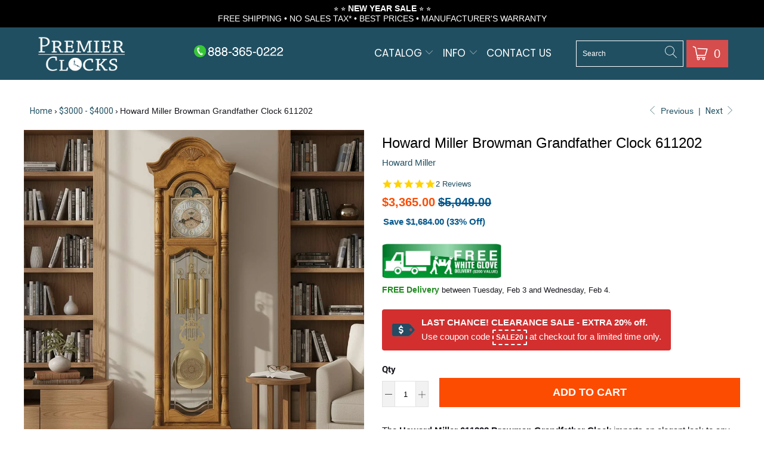

--- FILE ---
content_type: text/html; charset=utf-8
request_url: https://www.premierclocks.com/collections/3000-4000/products/howard-miller-browman-grandfather-clock-611-202
body_size: 50753
content:


 <!DOCTYPE html>
<html class="no-js no-touch" lang="en"> <head> <meta charset="utf-8"> <meta http-equiv="cleartype" content="on"> <meta name="robots" content="index,follow"> <!-- Mobile Specific Metas --> <meta name="HandheldFriendly" content="True"> <meta name="MobileOptimized" content="320"> <meta name="viewport" content="width=device-width,initial-scale=1"> <meta name="theme-color" content="#ffffff"> <title>
      Howard Miller Browman Grandfather Clock 611202 | Premier Clocks</title> <!-- Custom Fonts --> <meta name="description" content="Buy the Howard Miller Browman Grandfather Clock 611202 at Premier Clocks! We are an Authorized Dealer that offers FREE White Glove Delivery, Manufacturer Warranty and Best Price Guarantee."/> <!-- Preconnect Domains --> <link rel="preconnect" href="https://fonts.shopifycdn.com" /> <link rel="preconnect" href="https://cdn.shopify.com" /> <link rel="preconnect" href="https://v.shopify.com" /> <link rel="preconnect" href="https://cdn.shopifycloud.com" /> <link rel="preconnect" href="https://monorail-edge.shopifysvc.com"> <!-- fallback for browsers that don't support preconnect --> <link rel="dns-prefetch" href="https://fonts.shopifycdn.com" /> <link rel="dns-prefetch" href="https://cdn.shopify.com" /> <link rel="dns-prefetch" href="https://v.shopify.com" /> <link rel="dns-prefetch" href="https://cdn.shopifycloud.com" /> <link rel="dns-prefetch" href="https://monorail-edge.shopifysvc.com"> <!-- Preload Assets --> <link rel="preload" href="//www.premierclocks.com/cdn/shop/t/19/assets/fancybox.css?v=19278034316635137701701105739" as="style"> <link rel="preload" href="//www.premierclocks.com/cdn/shop/t/19/assets/styles.css?v=165886643237400304061759342981" as="style"> <link rel="preload" href="//www.premierclocks.com/cdn/shop/t/19/assets/jquery.min.js?v=81049236547974671631701105739" as="script"> <link rel="preload" href="//www.premierclocks.com/cdn/shop/t/19/assets/vendors.js?v=127819769031359371431701105739" as="script"> <link rel="preload" href="//www.premierclocks.com/cdn/shop/t/19/assets/sections.js?v=155069041780866122401701105739" as="script"> <link rel="preload" href="//www.premierclocks.com/cdn/shop/t/19/assets/utilities.js?v=22624927671165472261701105739" as="script"> <link rel="preload" href="//www.premierclocks.com/cdn/shop/t/19/assets/app.js?v=107694686878953936491701105739" as="script"> <!-- Custom Fonts --> <!-- Stylesheet for Fancybox library --> <link href="//www.premierclocks.com/cdn/shop/t/19/assets/fancybox.css?v=19278034316635137701701105739" rel="stylesheet" type="text/css" media="all" /> <!-- Stylesheets for Turbo --> <link href="//www.premierclocks.com/cdn/shop/t/19/assets/styles.css?v=165886643237400304061759342981" rel="stylesheet" type="text/css" media="all" /> <link href="//www.premierclocks.com/cdn/shop/t/19/assets/filter-menu.scss?v=97310927595765437631701174681" rel="stylesheet" type="text/css" media="all" /> <script>
      window.lazySizesConfig = window.lazySizesConfig || {};

      lazySizesConfig.expand = 300;
      lazySizesConfig.loadHidden = false;

      /*! lazysizes - v5.2.2 - bgset plugin */
      !function(e,t){var a=function(){t(e.lazySizes),e.removeEventListener("lazyunveilread",a,!0)};t=t.bind(null,e,e.document),"object"==typeof module&&module.exports?t(require("lazysizes")):"function"==typeof define&&define.amd?define(["lazysizes"],t):e.lazySizes?a():e.addEventListener("lazyunveilread",a,!0)}(window,function(e,z,g){"use strict";var c,y,b,f,i,s,n,v,m;e.addEventListener&&(c=g.cfg,y=/\s+/g,b=/\s*\|\s+|\s+\|\s*/g,f=/^(.+?)(?:\s+\[\s*(.+?)\s*\])(?:\s+\[\s*(.+?)\s*\])?$/,i=/^\s*\(*\s*type\s*:\s*(.+?)\s*\)*\s*$/,s=/\(|\)|'/,n={contain:1,cover:1},v=function(e,t){var a;t&&((a=t.match(i))&&a[1]?e.setAttribute("type",a[1]):e.setAttribute("media",c.customMedia[t]||t))},m=function(e){var t,a,i,r;e.target._lazybgset&&(a=(t=e.target)._lazybgset,(i=t.currentSrc||t.src)&&((r=g.fire(a,"bgsetproxy",{src:i,useSrc:s.test(i)?JSON.stringify(i):i})).defaultPrevented||(a.style.backgroundImage="url("+r.detail.useSrc+")")),t._lazybgsetLoading&&(g.fire(a,"_lazyloaded",{},!1,!0),delete t._lazybgsetLoading))},addEventListener("lazybeforeunveil",function(e){var t,a,i,r,s,n,l,d,o,u;!e.defaultPrevented&&(t=e.target.getAttribute("data-bgset"))&&(o=e.target,(u=z.createElement("img")).alt="",u._lazybgsetLoading=!0,e.detail.firesLoad=!0,a=t,i=o,r=u,s=z.createElement("picture"),n=i.getAttribute(c.sizesAttr),l=i.getAttribute("data-ratio"),d=i.getAttribute("data-optimumx"),i._lazybgset&&i._lazybgset.parentNode==i&&i.removeChild(i._lazybgset),Object.defineProperty(r,"_lazybgset",{value:i,writable:!0}),Object.defineProperty(i,"_lazybgset",{value:s,writable:!0}),a=a.replace(y," ").split(b),s.style.display="none",r.className=c.lazyClass,1!=a.length||n||(n="auto"),a.forEach(function(e){var t,a=z.createElement("source");n&&"auto"!=n&&a.setAttribute("sizes",n),(t=e.match(f))?(a.setAttribute(c.srcsetAttr,t[1]),v(a,t[2]),v(a,t[3])):a.setAttribute(c.srcsetAttr,e),s.appendChild(a)}),n&&(r.setAttribute(c.sizesAttr,n),i.removeAttribute(c.sizesAttr),i.removeAttribute("sizes")),d&&r.setAttribute("data-optimumx",d),l&&r.setAttribute("data-ratio",l),s.appendChild(r),i.appendChild(s),setTimeout(function(){g.loader.unveil(u),g.rAF(function(){g.fire(u,"_lazyloaded",{},!0,!0),u.complete&&m({target:u})})}))}),z.addEventListener("load",m,!0),e.addEventListener("lazybeforesizes",function(e){var t,a,i,r;e.detail.instance==g&&e.target._lazybgset&&e.detail.dataAttr&&(t=e.target._lazybgset,i=t,r=(getComputedStyle(i)||{getPropertyValue:function(){}}).getPropertyValue("background-size"),!n[r]&&n[i.style.backgroundSize]&&(r=i.style.backgroundSize),n[a=r]&&(e.target._lazysizesParentFit=a,g.rAF(function(){e.target.setAttribute("data-parent-fit",a),e.target._lazysizesParentFit&&delete e.target._lazysizesParentFit})))},!0),z.documentElement.addEventListener("lazybeforesizes",function(e){var t,a;!e.defaultPrevented&&e.target._lazybgset&&e.detail.instance==g&&(e.detail.width=(t=e.target._lazybgset,a=g.gW(t,t.parentNode),(!t._lazysizesWidth||a>t._lazysizesWidth)&&(t._lazysizesWidth=a),t._lazysizesWidth))}))});

      /*! lazysizes - v5.2.2 */
      !function(e){var t=function(u,D,f){"use strict";var k,H;if(function(){var e;var t={lazyClass:"lazyload",loadedClass:"lazyloaded",loadingClass:"lazyloading",preloadClass:"lazypreload",errorClass:"lazyerror",autosizesClass:"lazyautosizes",srcAttr:"data-src",srcsetAttr:"data-srcset",sizesAttr:"data-sizes",minSize:40,customMedia:{},init:true,expFactor:1.5,hFac:.8,loadMode:2,loadHidden:true,ricTimeout:0,throttleDelay:125};H=u.lazySizesConfig||u.lazysizesConfig||{};for(e in t){if(!(e in H)){H[e]=t[e]}}}(),!D||!D.getElementsByClassName){return{init:function(){},cfg:H,noSupport:true}}var O=D.documentElement,a=u.HTMLPictureElement,P="addEventListener",$="getAttribute",q=u[P].bind(u),I=u.setTimeout,U=u.requestAnimationFrame||I,l=u.requestIdleCallback,j=/^picture$/i,r=["load","error","lazyincluded","_lazyloaded"],i={},G=Array.prototype.forEach,J=function(e,t){if(!i[t]){i[t]=new RegExp("(\\s|^)"+t+"(\\s|$)")}return i[t].test(e[$]("class")||"")&&i[t]},K=function(e,t){if(!J(e,t)){e.setAttribute("class",(e[$]("class")||"").trim()+" "+t)}},Q=function(e,t){var i;if(i=J(e,t)){e.setAttribute("class",(e[$]("class")||"").replace(i," "))}},V=function(t,i,e){var a=e?P:"removeEventListener";if(e){V(t,i)}r.forEach(function(e){t[a](e,i)})},X=function(e,t,i,a,r){var n=D.createEvent("Event");if(!i){i={}}i.instance=k;n.initEvent(t,!a,!r);n.detail=i;e.dispatchEvent(n);return n},Y=function(e,t){var i;if(!a&&(i=u.picturefill||H.pf)){if(t&&t.src&&!e[$]("srcset")){e.setAttribute("srcset",t.src)}i({reevaluate:true,elements:[e]})}else if(t&&t.src){e.src=t.src}},Z=function(e,t){return(getComputedStyle(e,null)||{})[t]},s=function(e,t,i){i=i||e.offsetWidth;while(i<H.minSize&&t&&!e._lazysizesWidth){i=t.offsetWidth;t=t.parentNode}return i},ee=function(){var i,a;var t=[];var r=[];var n=t;var s=function(){var e=n;n=t.length?r:t;i=true;a=false;while(e.length){e.shift()()}i=false};var e=function(e,t){if(i&&!t){e.apply(this,arguments)}else{n.push(e);if(!a){a=true;(D.hidden?I:U)(s)}}};e._lsFlush=s;return e}(),te=function(i,e){return e?function(){ee(i)}:function(){var e=this;var t=arguments;ee(function(){i.apply(e,t)})}},ie=function(e){var i;var a=0;var r=H.throttleDelay;var n=H.ricTimeout;var t=function(){i=false;a=f.now();e()};var s=l&&n>49?function(){l(t,{timeout:n});if(n!==H.ricTimeout){n=H.ricTimeout}}:te(function(){I(t)},true);return function(e){var t;if(e=e===true){n=33}if(i){return}i=true;t=r-(f.now()-a);if(t<0){t=0}if(e||t<9){s()}else{I(s,t)}}},ae=function(e){var t,i;var a=99;var r=function(){t=null;e()};var n=function(){var e=f.now()-i;if(e<a){I(n,a-e)}else{(l||r)(r)}};return function(){i=f.now();if(!t){t=I(n,a)}}},e=function(){var v,m,c,h,e;var y,z,g,p,C,b,A;var n=/^img$/i;var d=/^iframe$/i;var E="onscroll"in u&&!/(gle|ing)bot/.test(navigator.userAgent);var _=0;var w=0;var N=0;var M=-1;var x=function(e){N--;if(!e||N<0||!e.target){N=0}};var W=function(e){if(A==null){A=Z(D.body,"visibility")=="hidden"}return A||!(Z(e.parentNode,"visibility")=="hidden"&&Z(e,"visibility")=="hidden")};var S=function(e,t){var i;var a=e;var r=W(e);g-=t;b+=t;p-=t;C+=t;while(r&&(a=a.offsetParent)&&a!=D.body&&a!=O){r=(Z(a,"opacity")||1)>0;if(r&&Z(a,"overflow")!="visible"){i=a.getBoundingClientRect();r=C>i.left&&p<i.right&&b>i.top-1&&g<i.bottom+1}}return r};var t=function(){var e,t,i,a,r,n,s,l,o,u,f,c;var d=k.elements;if((h=H.loadMode)&&N<8&&(e=d.length)){t=0;M++;for(;t<e;t++){if(!d[t]||d[t]._lazyRace){continue}if(!E||k.prematureUnveil&&k.prematureUnveil(d[t])){R(d[t]);continue}if(!(l=d[t][$]("data-expand"))||!(n=l*1)){n=w}if(!u){u=!H.expand||H.expand<1?O.clientHeight>500&&O.clientWidth>500?500:370:H.expand;k._defEx=u;f=u*H.expFactor;c=H.hFac;A=null;if(w<f&&N<1&&M>2&&h>2&&!D.hidden){w=f;M=0}else if(h>1&&M>1&&N<6){w=u}else{w=_}}if(o!==n){y=innerWidth+n*c;z=innerHeight+n;s=n*-1;o=n}i=d[t].getBoundingClientRect();if((b=i.bottom)>=s&&(g=i.top)<=z&&(C=i.right)>=s*c&&(p=i.left)<=y&&(b||C||p||g)&&(H.loadHidden||W(d[t]))&&(m&&N<3&&!l&&(h<3||M<4)||S(d[t],n))){R(d[t]);r=true;if(N>9){break}}else if(!r&&m&&!a&&N<4&&M<4&&h>2&&(v[0]||H.preloadAfterLoad)&&(v[0]||!l&&(b||C||p||g||d[t][$](H.sizesAttr)!="auto"))){a=v[0]||d[t]}}if(a&&!r){R(a)}}};var i=ie(t);var B=function(e){var t=e.target;if(t._lazyCache){delete t._lazyCache;return}x(e);K(t,H.loadedClass);Q(t,H.loadingClass);V(t,L);X(t,"lazyloaded")};var a=te(B);var L=function(e){a({target:e.target})};var T=function(t,i){try{t.contentWindow.location.replace(i)}catch(e){t.src=i}};var F=function(e){var t;var i=e[$](H.srcsetAttr);if(t=H.customMedia[e[$]("data-media")||e[$]("media")]){e.setAttribute("media",t)}if(i){e.setAttribute("srcset",i)}};var s=te(function(t,e,i,a,r){var n,s,l,o,u,f;if(!(u=X(t,"lazybeforeunveil",e)).defaultPrevented){if(a){if(i){K(t,H.autosizesClass)}else{t.setAttribute("sizes",a)}}s=t[$](H.srcsetAttr);n=t[$](H.srcAttr);if(r){l=t.parentNode;o=l&&j.test(l.nodeName||"")}f=e.firesLoad||"src"in t&&(s||n||o);u={target:t};K(t,H.loadingClass);if(f){clearTimeout(c);c=I(x,2500);V(t,L,true)}if(o){G.call(l.getElementsByTagName("source"),F)}if(s){t.setAttribute("srcset",s)}else if(n&&!o){if(d.test(t.nodeName)){T(t,n)}else{t.src=n}}if(r&&(s||o)){Y(t,{src:n})}}if(t._lazyRace){delete t._lazyRace}Q(t,H.lazyClass);ee(function(){var e=t.complete&&t.naturalWidth>1;if(!f||e){if(e){K(t,"ls-is-cached")}B(u);t._lazyCache=true;I(function(){if("_lazyCache"in t){delete t._lazyCache}},9)}if(t.loading=="lazy"){N--}},true)});var R=function(e){if(e._lazyRace){return}var t;var i=n.test(e.nodeName);var a=i&&(e[$](H.sizesAttr)||e[$]("sizes"));var r=a=="auto";if((r||!m)&&i&&(e[$]("src")||e.srcset)&&!e.complete&&!J(e,H.errorClass)&&J(e,H.lazyClass)){return}t=X(e,"lazyunveilread").detail;if(r){re.updateElem(e,true,e.offsetWidth)}e._lazyRace=true;N++;s(e,t,r,a,i)};var r=ae(function(){H.loadMode=3;i()});var l=function(){if(H.loadMode==3){H.loadMode=2}r()};var o=function(){if(m){return}if(f.now()-e<999){I(o,999);return}m=true;H.loadMode=3;i();q("scroll",l,true)};return{_:function(){e=f.now();k.elements=D.getElementsByClassName(H.lazyClass);v=D.getElementsByClassName(H.lazyClass+" "+H.preloadClass);q("scroll",i,true);q("resize",i,true);q("pageshow",function(e){if(e.persisted){var t=D.querySelectorAll("."+H.loadingClass);if(t.length&&t.forEach){U(function(){t.forEach(function(e){if(e.complete){R(e)}})})}}});if(u.MutationObserver){new MutationObserver(i).observe(O,{childList:true,subtree:true,attributes:true})}else{O[P]("DOMNodeInserted",i,true);O[P]("DOMAttrModified",i,true);setInterval(i,999)}q("hashchange",i,true);["focus","mouseover","click","load","transitionend","animationend"].forEach(function(e){D[P](e,i,true)});if(/d$|^c/.test(D.readyState)){o()}else{q("load",o);D[P]("DOMContentLoaded",i);I(o,2e4)}if(k.elements.length){t();ee._lsFlush()}else{i()}},checkElems:i,unveil:R,_aLSL:l}}(),re=function(){var i;var n=te(function(e,t,i,a){var r,n,s;e._lazysizesWidth=a;a+="px";e.setAttribute("sizes",a);if(j.test(t.nodeName||"")){r=t.getElementsByTagName("source");for(n=0,s=r.length;n<s;n++){r[n].setAttribute("sizes",a)}}if(!i.detail.dataAttr){Y(e,i.detail)}});var a=function(e,t,i){var a;var r=e.parentNode;if(r){i=s(e,r,i);a=X(e,"lazybeforesizes",{width:i,dataAttr:!!t});if(!a.defaultPrevented){i=a.detail.width;if(i&&i!==e._lazysizesWidth){n(e,r,a,i)}}}};var e=function(){var e;var t=i.length;if(t){e=0;for(;e<t;e++){a(i[e])}}};var t=ae(e);return{_:function(){i=D.getElementsByClassName(H.autosizesClass);q("resize",t)},checkElems:t,updateElem:a}}(),t=function(){if(!t.i&&D.getElementsByClassName){t.i=true;re._();e._()}};return I(function(){H.init&&t()}),k={cfg:H,autoSizer:re,loader:e,init:t,uP:Y,aC:K,rC:Q,hC:J,fire:X,gW:s,rAF:ee}}(e,e.document,Date);e.lazySizes=t,"object"==typeof module&&module.exports&&(module.exports=t)}("undefined"!=typeof window?window:{});</script> <!-- Icons --> <link rel="shortcut icon" type="image/x-icon" href="//www.premierclocks.com/cdn/shop/files/favicon-32x32_180x180.png?v=1712669812"> <link rel="apple-touch-icon" href="//www.premierclocks.com/cdn/shop/files/favicon-32x32_180x180.png?v=1712669812"/> <link rel="apple-touch-icon" sizes="57x57" href="//www.premierclocks.com/cdn/shop/files/favicon-32x32_57x57.png?v=1712669812"/> <link rel="apple-touch-icon" sizes="60x60" href="//www.premierclocks.com/cdn/shop/files/favicon-32x32_60x60.png?v=1712669812"/> <link rel="apple-touch-icon" sizes="72x72" href="//www.premierclocks.com/cdn/shop/files/favicon-32x32_72x72.png?v=1712669812"/> <link rel="apple-touch-icon" sizes="76x76" href="//www.premierclocks.com/cdn/shop/files/favicon-32x32_76x76.png?v=1712669812"/> <link rel="apple-touch-icon" sizes="114x114" href="//www.premierclocks.com/cdn/shop/files/favicon-32x32_114x114.png?v=1712669812"/> <link rel="apple-touch-icon" sizes="180x180" href="//www.premierclocks.com/cdn/shop/files/favicon-32x32_180x180.png?v=1712669812"/> <link rel="apple-touch-icon" sizes="228x228" href="//www.premierclocks.com/cdn/shop/files/favicon-32x32_228x228.png?v=1712669812"/> <link rel="canonical" href="https://www.premierclocks.com/products/howard-miller-browman-grandfather-clock-611-202"/> <script src="//www.premierclocks.com/cdn/shop/t/19/assets/jquery.min.js?v=81049236547974671631701105739" defer></script> <script src="//www.premierclocks.com/cdn/shop/t/19/assets/filter-menu.js?v=107598899066246080521701105739" defer></script> <script type="text/javascript" src="/services/javascripts/currencies.js" data-no-instant></script> <script src="//www.premierclocks.com/cdn/shop/t/19/assets/currencies.js?v=63035159355332271981701105739" defer></script> <script>
      window.PXUTheme = window.PXUTheme || {};
      window.PXUTheme.version = '7.0.1';
      window.PXUTheme.name = 'Turbo';</script>
    


    
<template id="price-ui"><span class="price " data-price></span><span class="compare-at-price" data-compare-at-price></span><span class="unit-pricing" data-unit-pricing></span></template> <template id="price-ui-badge"><div class="price-ui-badge__sticker"> <span class="price-ui-badge__sticker-text" data-badge></span></div></template> <template id="price-ui__price"><span class="money" data-price></span></template> <template id="price-ui__price-range"><span class="price-min" data-price-min><span class="money" data-price></span></span> - <span class="price-max" data-price-max><span class="money" data-price></span></span></template> <template id="price-ui__unit-pricing"><span class="unit-quantity" data-unit-quantity></span> | <span class="unit-price" data-unit-price><span class="money" data-price></span></span> / <span class="unit-measurement" data-unit-measurement></span></template> <template id="price-ui-badge__percent-savings-range">Save up to <span data-price-percent></span>%</template> <template id="price-ui-badge__percent-savings">Save <span data-price-percent></span>%</template> <template id="price-ui-badge__price-savings-range">Save up to <span class="money" data-price></span></template> <template id="price-ui-badge__price-savings">Save <span class="money" data-price></span></template> <template id="price-ui-badge__on-sale">Sale</template> <template id="price-ui-badge__sold-out">Sold out</template> <template id="price-ui-badge__in-stock">In stock</template> <script>
      
window.PXUTheme = window.Shopify || {};


window.PXUTheme.theme_settings = {};
window.PXUTheme.currency = {};
window.PXUTheme.routes = window.PXUTheme.routes || {};


window.PXUTheme.theme_settings.display_tos_checkbox = false;
window.PXUTheme.theme_settings.go_to_checkout = true;
window.PXUTheme.theme_settings.cart_action = "reload_page";
window.PXUTheme.theme_settings.cart_shipping_calculator = false;


window.PXUTheme.theme_settings.collection_swatches = false;
window.PXUTheme.theme_settings.collection_secondary_image = true;


window.PXUTheme.currency.show_multiple_currencies = true;
window.PXUTheme.currency.shop_currency = "USD";
window.PXUTheme.currency.default_currency = "USD";
window.PXUTheme.currency.display_format = "money_format";
window.PXUTheme.currency.money_format = "${{amount}}";
window.PXUTheme.currency.money_format_no_currency = "${{amount}}";
window.PXUTheme.currency.money_format_currency = "${{amount}} USD";
window.PXUTheme.currency.native_multi_currency = false;
window.PXUTheme.currency.iso_code = "USD";
window.PXUTheme.currency.symbol = "$";


window.PXUTheme.theme_settings.display_inventory_left = false;
window.PXUTheme.theme_settings.inventory_threshold = 10;
window.PXUTheme.theme_settings.limit_quantity = false;


window.PXUTheme.theme_settings.menu_position = null;


window.PXUTheme.theme_settings.newsletter_popup = false;
window.PXUTheme.theme_settings.newsletter_popup_days = "14";
window.PXUTheme.theme_settings.newsletter_popup_mobile = false;
window.PXUTheme.theme_settings.newsletter_popup_seconds = 0;


window.PXUTheme.theme_settings.pagination_type = "load_more";
window.PXUTheme.theme_settings.search_pagination_type = "load_more_button";


window.PXUTheme.theme_settings.enable_shopify_review_comments = false;
window.PXUTheme.theme_settings.enable_shopify_collection_badges = true;
window.PXUTheme.theme_settings.quick_shop_thumbnail_position = null;
window.PXUTheme.theme_settings.product_form_style = "radio";
window.PXUTheme.theme_settings.sale_banner_enabled = false;
window.PXUTheme.theme_settings.display_savings = false;
window.PXUTheme.theme_settings.display_sold_out_price = false;
window.PXUTheme.theme_settings.sold_out_text = "Sold out";
window.PXUTheme.theme_settings.free_text = "Free";
window.PXUTheme.theme_settings.video_looping = null;
window.PXUTheme.theme_settings.quick_shop_style = "popup";
window.PXUTheme.theme_settings.hover_enabled = false;


window.PXUTheme.routes.cart_url = "/cart";
window.PXUTheme.routes.root_url = "/";
window.PXUTheme.routes.search_url = "/search";


window.PXUTheme.theme_settings.image_loading_style = "color";


window.PXUTheme.theme_settings.search_option = "product";
window.PXUTheme.theme_settings.search_items_to_display = 5;
window.PXUTheme.theme_settings.enable_autocomplete = false;


window.PXUTheme.theme_settings.page_dots_enabled = false;
window.PXUTheme.theme_settings.slideshow_arrow_size = "light";


window.PXUTheme.theme_settings.quick_shop_enabled = false;


window.PXUTheme.translation = {};


window.PXUTheme.translation.agree_to_terms_warning = "You must agree with the terms and conditions to checkout.";
window.PXUTheme.translation.one_item_left = "item left";
window.PXUTheme.translation.items_left_text = "items left";
window.PXUTheme.translation.cart_savings_text = "Total Savings";
window.PXUTheme.translation.cart_discount_text = "Discount";
window.PXUTheme.translation.cart_subtotal_text = "Subtotal";
window.PXUTheme.translation.cart_remove_text = "Remove";
window.PXUTheme.translation.cart_free_text = "Free";


window.PXUTheme.translation.newsletter_success_text = "Thank you for joining our mailing list!";


window.PXUTheme.translation.notify_email = "Enter your email address...";
window.PXUTheme.translation.notify_email_value = "Translation missing: en.contact.fields.email";
window.PXUTheme.translation.notify_email_send = "Send";
window.PXUTheme.translation.notify_message_first = "Please notify me when ";
window.PXUTheme.translation.notify_message_last = " becomes available - ";
window.PXUTheme.translation.notify_success_text = "Thanks! We will notify you when this product becomes available!";


window.PXUTheme.translation.add_to_cart = "Add to Cart";
window.PXUTheme.translation.coming_soon_text = "Coming Soon";
window.PXUTheme.translation.sold_out_text = "Sold Out";
window.PXUTheme.translation.sale_text = "Sale";
window.PXUTheme.translation.savings_text = "Save";
window.PXUTheme.translation.from_text = "from";
window.PXUTheme.translation.new_text = "New";
window.PXUTheme.translation.pre_order_text = "Pre-Order";
window.PXUTheme.translation.unavailable_text = "Unavailable";


window.PXUTheme.translation.all_results = "View all results";
window.PXUTheme.translation.no_results = "Sorry, no results!";


window.PXUTheme.media_queries = {};
window.PXUTheme.media_queries.small = window.matchMedia( "(max-width: 480px)" );
window.PXUTheme.media_queries.medium = window.matchMedia( "(max-width: 798px)" );
window.PXUTheme.media_queries.large = window.matchMedia( "(min-width: 799px)" );
window.PXUTheme.media_queries.larger = window.matchMedia( "(min-width: 960px)" );
window.PXUTheme.media_queries.xlarge = window.matchMedia( "(min-width: 1200px)" );
window.PXUTheme.media_queries.ie10 = window.matchMedia( "all and (-ms-high-contrast: none), (-ms-high-contrast: active)" );
window.PXUTheme.media_queries.tablet = window.matchMedia( "only screen and (min-width: 799px) and (max-width: 1024px)" );</script> <script src="//www.premierclocks.com/cdn/shop/t/19/assets/vendors.js?v=127819769031359371431701105739" defer></script> <script src="//www.premierclocks.com/cdn/shop/t/19/assets/sections.js?v=155069041780866122401701105739" defer></script> <script src="//www.premierclocks.com/cdn/shop/t/19/assets/utilities.js?v=22624927671165472261701105739" defer></script> <script src="//www.premierclocks.com/cdn/shop/t/19/assets/app.js?v=107694686878953936491701105739" defer></script>
<!-- <script
  src="https://www.paypal.com/sdk/js?client-id=AUgYuD9Zug5U-jiTPyN06Buq23V0smi0nkEG46uwyP-eX17QHl8UwHWnbXFvnMyJbsQiLUtCS2A363y6&components=messages"
    data-namespace="PayPalSDK">
</script> --> <script
    src="https://www.paypal.com/sdk/js?client-id=AUgYuD9Zug5U-jiTPyN06Buq23V0smi0nkEG46uwyP-eX17QHl8UwHWnbXFvnMyJbsQiLUtCS2A363y6&components=messages"
    data-namespace="paypal2">
</script>

<!-- BEGIN MerchantWidget Code -->

<script id='merchantWidgetScript'

        src="https://www.gstatic.com/shopping/merchant/merchantwidget.js"

        defer>

</script>

<script type="text/javascript">

  merchantWidgetScript.addEventListener('load', function () {

    merchantwidget.start({

     position: 'LEFT_BOTTOM'

   });

  });

</script>

<!-- END MerchantWidget Code --> <script></script>
<script type="text/javascript">
(function e(){var e=document.createElement("script");e.type="text/javascript",e.async=true,e.src="//staticw2.yotpo.com/SQbTdpQpSRKjAVDF9HZ6xe5JIoUU8wUX7dLTWit6/widget.js";var t=document.getElementsByTagName("script")[0];t.parentNode.insertBefore(e,t)})();
</script> <script>window.performance && window.performance.mark && window.performance.mark('shopify.content_for_header.start');</script><meta name="facebook-domain-verification" content="v7ab6jll7833isoz4azuvcr0997tuv">
<meta id="shopify-digital-wallet" name="shopify-digital-wallet" content="/15982067/digital_wallets/dialog">
<meta name="shopify-checkout-api-token" content="39d07344de6a4859b62126b082b9d858">
<meta id="in-context-paypal-metadata" data-shop-id="15982067" data-venmo-supported="true" data-environment="production" data-locale="en_US" data-paypal-v4="true" data-currency="USD">
<link rel="alternate" type="application/json+oembed" href="https://www.premierclocks.com/products/howard-miller-browman-grandfather-clock-611-202.oembed">
<script async="async" src="/checkouts/internal/preloads.js?locale=en-US"></script>
<link rel="preconnect" href="https://shop.app" crossorigin="anonymous">
<script async="async" src="https://shop.app/checkouts/internal/preloads.js?locale=en-US&shop_id=15982067" crossorigin="anonymous"></script>
<script id="apple-pay-shop-capabilities" type="application/json">{"shopId":15982067,"countryCode":"US","currencyCode":"USD","merchantCapabilities":["supports3DS"],"merchantId":"gid:\/\/shopify\/Shop\/15982067","merchantName":"Premier Clocks","requiredBillingContactFields":["postalAddress","email","phone"],"requiredShippingContactFields":["postalAddress","email","phone"],"shippingType":"shipping","supportedNetworks":["visa","masterCard","amex","discover","elo","jcb"],"total":{"type":"pending","label":"Premier Clocks","amount":"1.00"},"shopifyPaymentsEnabled":true,"supportsSubscriptions":true}</script>
<script id="shopify-features" type="application/json">{"accessToken":"39d07344de6a4859b62126b082b9d858","betas":["rich-media-storefront-analytics"],"domain":"www.premierclocks.com","predictiveSearch":true,"shopId":15982067,"locale":"en"}</script>
<script>var Shopify = Shopify || {};
Shopify.shop = "clockenvy.myshopify.com";
Shopify.locale = "en";
Shopify.currency = {"active":"USD","rate":"1.0"};
Shopify.country = "US";
Shopify.theme = {"name":"Turbo - HC - 24 Nov '23","id":163679830323,"schema_name":"Turbo","schema_version":"7.0.1","theme_store_id":null,"role":"main"};
Shopify.theme.handle = "null";
Shopify.theme.style = {"id":null,"handle":null};
Shopify.cdnHost = "www.premierclocks.com/cdn";
Shopify.routes = Shopify.routes || {};
Shopify.routes.root = "/";</script>
<script type="module">!function(o){(o.Shopify=o.Shopify||{}).modules=!0}(window);</script>
<script>!function(o){function n(){var o=[];function n(){o.push(Array.prototype.slice.apply(arguments))}return n.q=o,n}var t=o.Shopify=o.Shopify||{};t.loadFeatures=n(),t.autoloadFeatures=n()}(window);</script>
<script>
  window.ShopifyPay = window.ShopifyPay || {};
  window.ShopifyPay.apiHost = "shop.app\/pay";
  window.ShopifyPay.redirectState = null;
</script>
<script id="shop-js-analytics" type="application/json">{"pageType":"product"}</script>
<script defer="defer" async type="module" src="//www.premierclocks.com/cdn/shopifycloud/shop-js/modules/v2/client.init-shop-cart-sync_BT-GjEfc.en.esm.js"></script>
<script defer="defer" async type="module" src="//www.premierclocks.com/cdn/shopifycloud/shop-js/modules/v2/chunk.common_D58fp_Oc.esm.js"></script>
<script defer="defer" async type="module" src="//www.premierclocks.com/cdn/shopifycloud/shop-js/modules/v2/chunk.modal_xMitdFEc.esm.js"></script>
<script type="module">
  await import("//www.premierclocks.com/cdn/shopifycloud/shop-js/modules/v2/client.init-shop-cart-sync_BT-GjEfc.en.esm.js");
await import("//www.premierclocks.com/cdn/shopifycloud/shop-js/modules/v2/chunk.common_D58fp_Oc.esm.js");
await import("//www.premierclocks.com/cdn/shopifycloud/shop-js/modules/v2/chunk.modal_xMitdFEc.esm.js");

  window.Shopify.SignInWithShop?.initShopCartSync?.({"fedCMEnabled":true,"windoidEnabled":true});

</script>
<script defer="defer" async type="module" src="//www.premierclocks.com/cdn/shopifycloud/shop-js/modules/v2/client.payment-terms_Ci9AEqFq.en.esm.js"></script>
<script defer="defer" async type="module" src="//www.premierclocks.com/cdn/shopifycloud/shop-js/modules/v2/chunk.common_D58fp_Oc.esm.js"></script>
<script defer="defer" async type="module" src="//www.premierclocks.com/cdn/shopifycloud/shop-js/modules/v2/chunk.modal_xMitdFEc.esm.js"></script>
<script type="module">
  await import("//www.premierclocks.com/cdn/shopifycloud/shop-js/modules/v2/client.payment-terms_Ci9AEqFq.en.esm.js");
await import("//www.premierclocks.com/cdn/shopifycloud/shop-js/modules/v2/chunk.common_D58fp_Oc.esm.js");
await import("//www.premierclocks.com/cdn/shopifycloud/shop-js/modules/v2/chunk.modal_xMitdFEc.esm.js");

  
</script>
<script>
  window.Shopify = window.Shopify || {};
  if (!window.Shopify.featureAssets) window.Shopify.featureAssets = {};
  window.Shopify.featureAssets['shop-js'] = {"shop-cart-sync":["modules/v2/client.shop-cart-sync_DZOKe7Ll.en.esm.js","modules/v2/chunk.common_D58fp_Oc.esm.js","modules/v2/chunk.modal_xMitdFEc.esm.js"],"init-fed-cm":["modules/v2/client.init-fed-cm_B6oLuCjv.en.esm.js","modules/v2/chunk.common_D58fp_Oc.esm.js","modules/v2/chunk.modal_xMitdFEc.esm.js"],"shop-cash-offers":["modules/v2/client.shop-cash-offers_D2sdYoxE.en.esm.js","modules/v2/chunk.common_D58fp_Oc.esm.js","modules/v2/chunk.modal_xMitdFEc.esm.js"],"shop-login-button":["modules/v2/client.shop-login-button_QeVjl5Y3.en.esm.js","modules/v2/chunk.common_D58fp_Oc.esm.js","modules/v2/chunk.modal_xMitdFEc.esm.js"],"pay-button":["modules/v2/client.pay-button_DXTOsIq6.en.esm.js","modules/v2/chunk.common_D58fp_Oc.esm.js","modules/v2/chunk.modal_xMitdFEc.esm.js"],"shop-button":["modules/v2/client.shop-button_DQZHx9pm.en.esm.js","modules/v2/chunk.common_D58fp_Oc.esm.js","modules/v2/chunk.modal_xMitdFEc.esm.js"],"avatar":["modules/v2/client.avatar_BTnouDA3.en.esm.js"],"init-windoid":["modules/v2/client.init-windoid_CR1B-cfM.en.esm.js","modules/v2/chunk.common_D58fp_Oc.esm.js","modules/v2/chunk.modal_xMitdFEc.esm.js"],"init-shop-for-new-customer-accounts":["modules/v2/client.init-shop-for-new-customer-accounts_C_vY_xzh.en.esm.js","modules/v2/client.shop-login-button_QeVjl5Y3.en.esm.js","modules/v2/chunk.common_D58fp_Oc.esm.js","modules/v2/chunk.modal_xMitdFEc.esm.js"],"init-shop-email-lookup-coordinator":["modules/v2/client.init-shop-email-lookup-coordinator_BI7n9ZSv.en.esm.js","modules/v2/chunk.common_D58fp_Oc.esm.js","modules/v2/chunk.modal_xMitdFEc.esm.js"],"init-shop-cart-sync":["modules/v2/client.init-shop-cart-sync_BT-GjEfc.en.esm.js","modules/v2/chunk.common_D58fp_Oc.esm.js","modules/v2/chunk.modal_xMitdFEc.esm.js"],"shop-toast-manager":["modules/v2/client.shop-toast-manager_DiYdP3xc.en.esm.js","modules/v2/chunk.common_D58fp_Oc.esm.js","modules/v2/chunk.modal_xMitdFEc.esm.js"],"init-customer-accounts":["modules/v2/client.init-customer-accounts_D9ZNqS-Q.en.esm.js","modules/v2/client.shop-login-button_QeVjl5Y3.en.esm.js","modules/v2/chunk.common_D58fp_Oc.esm.js","modules/v2/chunk.modal_xMitdFEc.esm.js"],"init-customer-accounts-sign-up":["modules/v2/client.init-customer-accounts-sign-up_iGw4briv.en.esm.js","modules/v2/client.shop-login-button_QeVjl5Y3.en.esm.js","modules/v2/chunk.common_D58fp_Oc.esm.js","modules/v2/chunk.modal_xMitdFEc.esm.js"],"shop-follow-button":["modules/v2/client.shop-follow-button_CqMgW2wH.en.esm.js","modules/v2/chunk.common_D58fp_Oc.esm.js","modules/v2/chunk.modal_xMitdFEc.esm.js"],"checkout-modal":["modules/v2/client.checkout-modal_xHeaAweL.en.esm.js","modules/v2/chunk.common_D58fp_Oc.esm.js","modules/v2/chunk.modal_xMitdFEc.esm.js"],"shop-login":["modules/v2/client.shop-login_D91U-Q7h.en.esm.js","modules/v2/chunk.common_D58fp_Oc.esm.js","modules/v2/chunk.modal_xMitdFEc.esm.js"],"lead-capture":["modules/v2/client.lead-capture_BJmE1dJe.en.esm.js","modules/v2/chunk.common_D58fp_Oc.esm.js","modules/v2/chunk.modal_xMitdFEc.esm.js"],"payment-terms":["modules/v2/client.payment-terms_Ci9AEqFq.en.esm.js","modules/v2/chunk.common_D58fp_Oc.esm.js","modules/v2/chunk.modal_xMitdFEc.esm.js"]};
</script>
<script>(function() {
  var isLoaded = false;
  function asyncLoad() {
    if (isLoaded) return;
    isLoaded = true;
    var urls = ["\/\/code.tidio.co\/pjjawcj9cg6lvya0howax6y3xnukjg67.js?shop=clockenvy.myshopify.com","https:\/\/widgetic.com\/sdk\/sdk.js?shop=clockenvy.myshopify.com","https:\/\/cdncozyantitheft.addons.business\/js\/script_tags\/clockenvy\/sB9czpK3JT1Pco0iwo51uIAtnDV6JH1V.js?shop=clockenvy.myshopify.com","https:\/\/cdn.hextom.com\/js\/quickannouncementbar.js?shop=clockenvy.myshopify.com","\/\/searchserverapi1.com\/widgets\/shopify\/init.js?a=7d6f0p8p1E\u0026shop=clockenvy.myshopify.com"];
    for (var i = 0; i <urls.length; i++) {
      var s = document.createElement('script');
      s.type = 'text/javascript';
      s.async = true;
      s.src = urls[i];
      var x = document.getElementsByTagName('script')[0];
      x.parentNode.insertBefore(s, x);
    }
  };
  if(window.attachEvent) {
    window.attachEvent('onload', asyncLoad);
  } else {
    window.addEventListener('load', asyncLoad, false);
  }
})();</script>
<script id="__st">var __st={"a":15982067,"offset":-18000,"reqid":"71c4358d-cb99-44b0-b1ed-c4cac86d2fd0-1769417047","pageurl":"www.premierclocks.com\/collections\/3000-4000\/products\/howard-miller-browman-grandfather-clock-611-202","u":"1e6ba75ec41a","p":"product","rtyp":"product","rid":9582207882};</script>
<script>window.ShopifyPaypalV4VisibilityTracking = true;</script>
<script id="captcha-bootstrap">!function(){'use strict';const t='contact',e='account',n='new_comment',o=[[t,t],['blogs',n],['comments',n],[t,'customer']],c=[[e,'customer_login'],[e,'guest_login'],[e,'recover_customer_password'],[e,'create_customer']],r=t=>t.map((([t,e])=>`form[action*='/${t}']:not([data-nocaptcha='true']) input[name='form_type'][value='${e}']`)).join(','),a=t=>()=>t?[...document.querySelectorAll(t)].map((t=>t.form)):[];function s(){const t=[...o],e=r(t);return a(e)}const i='password',u='form_key',d=['recaptcha-v3-token','g-recaptcha-response','h-captcha-response',i],f=()=>{try{return window.sessionStorage}catch{return}},m='__shopify_v',_=t=>t.elements[u];function p(t,e,n=!1){try{const o=window.sessionStorage,c=JSON.parse(o.getItem(e)),{data:r}=function(t){const{data:e,action:n}=t;return t[m]||n?{data:e,action:n}:{data:t,action:n}}(c);for(const[e,n]of Object.entries(r))t.elements[e]&&(t.elements[e].value=n);n&&o.removeItem(e)}catch(o){console.error('form repopulation failed',{error:o})}}const l='form_type',E='cptcha';function T(t){t.dataset[E]=!0}const w=window,h=w.document,L='Shopify',v='ce_forms',y='captcha';let A=!1;((t,e)=>{const n=(g='f06e6c50-85a8-45c8-87d0-21a2b65856fe',I='https://cdn.shopify.com/shopifycloud/storefront-forms-hcaptcha/ce_storefront_forms_captcha_hcaptcha.v1.5.2.iife.js',D={infoText:'Protected by hCaptcha',privacyText:'Privacy',termsText:'Terms'},(t,e,n)=>{const o=w[L][v],c=o.bindForm;if(c)return c(t,g,e,D).then(n);var r;o.q.push([[t,g,e,D],n]),r=I,A||(h.body.append(Object.assign(h.createElement('script'),{id:'captcha-provider',async:!0,src:r})),A=!0)});var g,I,D;w[L]=w[L]||{},w[L][v]=w[L][v]||{},w[L][v].q=[],w[L][y]=w[L][y]||{},w[L][y].protect=function(t,e){n(t,void 0,e),T(t)},Object.freeze(w[L][y]),function(t,e,n,w,h,L){const[v,y,A,g]=function(t,e,n){const i=e?o:[],u=t?c:[],d=[...i,...u],f=r(d),m=r(i),_=r(d.filter((([t,e])=>n.includes(e))));return[a(f),a(m),a(_),s()]}(w,h,L),I=t=>{const e=t.target;return e instanceof HTMLFormElement?e:e&&e.form},D=t=>v().includes(t);t.addEventListener('submit',(t=>{const e=I(t);if(!e)return;const n=D(e)&&!e.dataset.hcaptchaBound&&!e.dataset.recaptchaBound,o=_(e),c=g().includes(e)&&(!o||!o.value);(n||c)&&t.preventDefault(),c&&!n&&(function(t){try{if(!f())return;!function(t){const e=f();if(!e)return;const n=_(t);if(!n)return;const o=n.value;o&&e.removeItem(o)}(t);const e=Array.from(Array(32),(()=>Math.random().toString(36)[2])).join('');!function(t,e){_(t)||t.append(Object.assign(document.createElement('input'),{type:'hidden',name:u})),t.elements[u].value=e}(t,e),function(t,e){const n=f();if(!n)return;const o=[...t.querySelectorAll(`input[type='${i}']`)].map((({name:t})=>t)),c=[...d,...o],r={};for(const[a,s]of new FormData(t).entries())c.includes(a)||(r[a]=s);n.setItem(e,JSON.stringify({[m]:1,action:t.action,data:r}))}(t,e)}catch(e){console.error('failed to persist form',e)}}(e),e.submit())}));const S=(t,e)=>{t&&!t.dataset[E]&&(n(t,e.some((e=>e===t))),T(t))};for(const o of['focusin','change'])t.addEventListener(o,(t=>{const e=I(t);D(e)&&S(e,y())}));const B=e.get('form_key'),M=e.get(l),P=B&&M;t.addEventListener('DOMContentLoaded',(()=>{const t=y();if(P)for(const e of t)e.elements[l].value===M&&p(e,B);[...new Set([...A(),...v().filter((t=>'true'===t.dataset.shopifyCaptcha))])].forEach((e=>S(e,t)))}))}(h,new URLSearchParams(w.location.search),n,t,e,['guest_login'])})(!0,!1)}();</script>
<script integrity="sha256-4kQ18oKyAcykRKYeNunJcIwy7WH5gtpwJnB7kiuLZ1E=" data-source-attribution="shopify.loadfeatures" defer="defer" src="//www.premierclocks.com/cdn/shopifycloud/storefront/assets/storefront/load_feature-a0a9edcb.js" crossorigin="anonymous"></script>
<script crossorigin="anonymous" defer="defer" src="//www.premierclocks.com/cdn/shopifycloud/storefront/assets/shopify_pay/storefront-65b4c6d7.js?v=20250812"></script>
<script data-source-attribution="shopify.dynamic_checkout.dynamic.init">var Shopify=Shopify||{};Shopify.PaymentButton=Shopify.PaymentButton||{isStorefrontPortableWallets:!0,init:function(){window.Shopify.PaymentButton.init=function(){};var t=document.createElement("script");t.src="https://www.premierclocks.com/cdn/shopifycloud/portable-wallets/latest/portable-wallets.en.js",t.type="module",document.head.appendChild(t)}};
</script>
<script data-source-attribution="shopify.dynamic_checkout.buyer_consent">
  function portableWalletsHideBuyerConsent(e){var t=document.getElementById("shopify-buyer-consent"),n=document.getElementById("shopify-subscription-policy-button");t&&n&&(t.classList.add("hidden"),t.setAttribute("aria-hidden","true"),n.removeEventListener("click",e))}function portableWalletsShowBuyerConsent(e){var t=document.getElementById("shopify-buyer-consent"),n=document.getElementById("shopify-subscription-policy-button");t&&n&&(t.classList.remove("hidden"),t.removeAttribute("aria-hidden"),n.addEventListener("click",e))}window.Shopify?.PaymentButton&&(window.Shopify.PaymentButton.hideBuyerConsent=portableWalletsHideBuyerConsent,window.Shopify.PaymentButton.showBuyerConsent=portableWalletsShowBuyerConsent);
</script>
<script data-source-attribution="shopify.dynamic_checkout.cart.bootstrap">document.addEventListener("DOMContentLoaded",(function(){function t(){return document.querySelector("shopify-accelerated-checkout-cart, shopify-accelerated-checkout")}if(t())Shopify.PaymentButton.init();else{new MutationObserver((function(e,n){t()&&(Shopify.PaymentButton.init(),n.disconnect())})).observe(document.body,{childList:!0,subtree:!0})}}));
</script>
<link id="shopify-accelerated-checkout-styles" rel="stylesheet" media="screen" href="https://www.premierclocks.com/cdn/shopifycloud/portable-wallets/latest/accelerated-checkout-backwards-compat.css" crossorigin="anonymous">
<style id="shopify-accelerated-checkout-cart">
        #shopify-buyer-consent {
  margin-top: 1em;
  display: inline-block;
  width: 100%;
}

#shopify-buyer-consent.hidden {
  display: none;
}

#shopify-subscription-policy-button {
  background: none;
  border: none;
  padding: 0;
  text-decoration: underline;
  font-size: inherit;
  cursor: pointer;
}

#shopify-subscription-policy-button::before {
  box-shadow: none;
}

      </style>

<script>window.performance && window.performance.mark && window.performance.mark('shopify.content_for_header.end');</script>

    

<meta name="author" content="Premier Clocks">
<meta property="og:url" content="https://www.premierclocks.com/products/howard-miller-browman-grandfather-clock-611-202">
<meta property="og:site_name" content="Premier Clocks"> <meta property="og:type" content="product"> <meta property="og:title" content="Howard Miller Browman Grandfather Clock 611202"> <meta property="og:image" content="https://www.premierclocks.com/cdn/shop/files/Howard_Miller_Browman_Grandfather_Clock_611202_Premier_Clocks_600x.png?v=1753823109"> <meta property="og:image:secure_url" content="https://www.premierclocks.com/cdn/shop/files/Howard_Miller_Browman_Grandfather_Clock_611202_Premier_Clocks_600x.png?v=1753823109"> <meta property="og:image:width" content="900"> <meta property="og:image:height" content="900"> <meta property="og:image" content="https://www.premierclocks.com/cdn/shop/files/Howard_Miller_Browman_Grandfather_Clock_611202_interior_decor_Premier_Clocks_600x.webp?v=1762875225"> <meta property="og:image:secure_url" content="https://www.premierclocks.com/cdn/shop/files/Howard_Miller_Browman_Grandfather_Clock_611202_interior_decor_Premier_Clocks_600x.webp?v=1762875225"> <meta property="og:image:width" content="1024"> <meta property="og:image:height" content="1024"> <meta property="og:image" content="https://www.premierclocks.com/cdn/shop/files/Howard_Miller_Browman_Grandfather_Clock_611202_dial_Premier_Clocks_600x.png?v=1762875225"> <meta property="og:image:secure_url" content="https://www.premierclocks.com/cdn/shop/files/Howard_Miller_Browman_Grandfather_Clock_611202_dial_Premier_Clocks_600x.png?v=1762875225"> <meta property="og:image:width" content="900"> <meta property="og:image:height" content="900"> <meta property="product:price:amount" content="3,365.00"> <meta property="product:price:currency" content="USD"> <meta property="og:description" content="Buy the Howard Miller Browman Grandfather Clock 611202 at Premier Clocks! We are an Authorized Dealer that offers FREE White Glove Delivery, Manufacturer Warranty and Best Price Guarantee.">




<meta name="twitter:card" content="summary"> <meta name="twitter:title" content="Howard Miller Browman Grandfather Clock 611202"> <meta name="twitter:description" content="The Howard Miller 611202 Browman Grandfather Clock imparts an elegant look to any space. The clock was introduced in 2012, and since then, it has been one of the most popular models. The graceful design of this clock focuses on the details and extra features making it an attractive piece to purchase for your home or as a gift. Howard Miller Browman Grandfather Clock Features: Premium Wood: This grandfather clock is finished in Golden Oak on select hardwoods and veneers giving this timepiece a heirloom quality. Traditional Style: Gracefully arched bonnet pediment features book-matched, olive ash burl and a decorative shell overlay. The locking front door features crystal-cut grooved glass with a decorative dentil molding with plain glass on the upper door and sides. Elaborate Clock Face: The detailed corner spandrels and center disc complete the polished brass finished dial."> <meta name="twitter:image" content="https://www.premierclocks.com/cdn/shop/files/Howard_Miller_Browman_Grandfather_Clock_611202_Premier_Clocks_240x.png?v=1753823109"> <meta name="twitter:image:width" content="240"> <meta name="twitter:image:height" content="240"> <meta name="twitter:image:alt" content="Howard Miller Browman Grandfather Clock 611202 - Premier Clocks"> <link rel="prev" href="/collections/3000-4000/products/hermle-william-wall-clock-in-walnut"> <link rel="next" href="/collections/3000-4000/products/ridgeway-rutland-floor-clock-2570"> <div id="shopify-section-filter-menu-settings" class="shopify-section"><style type="text/css">
/*  Filter Menu Color and Image Section CSS */</style>
<link href="//www.premierclocks.com/cdn/shop/t/19/assets/filter-menu.scss.css?v=97310927595765437631701174681" rel="stylesheet" type="text/css" media="all" />
<script src="//www.premierclocks.com/cdn/shop/t/19/assets/filter-menu.js?v=107598899066246080521701105739" type="text/javascript"></script>





</div><!-- BEGIN app block: shopify://apps/klaviyo-email-marketing-sms/blocks/klaviyo-onsite-embed/2632fe16-c075-4321-a88b-50b567f42507 -->












  <script async src="https://static.klaviyo.com/onsite/js/VwRvkw/klaviyo.js?company_id=VwRvkw"></script>
  <script>!function(){if(!window.klaviyo){window._klOnsite=window._klOnsite||[];try{window.klaviyo=new Proxy({},{get:function(n,i){return"push"===i?function(){var n;(n=window._klOnsite).push.apply(n,arguments)}:function(){for(var n=arguments.length,o=new Array(n),w=0;w<n;w++)o[w]=arguments[w];var t="function"==typeof o[o.length-1]?o.pop():void 0,e=new Promise((function(n){window._klOnsite.push([i].concat(o,[function(i){t&&t(i),n(i)}]))}));return e}}})}catch(n){window.klaviyo=window.klaviyo||[],window.klaviyo.push=function(){var n;(n=window._klOnsite).push.apply(n,arguments)}}}}();</script>

  
    <script id="viewed_product">
      if (item == null) {
        var _learnq = _learnq || [];

        var MetafieldReviews = null
        var MetafieldYotpoRating = null
        var MetafieldYotpoCount = null
        var MetafieldLooxRating = null
        var MetafieldLooxCount = null
        var okendoProduct = null
        var okendoProductReviewCount = null
        var okendoProductReviewAverageValue = null
        try {
          // The following fields are used for Customer Hub recently viewed in order to add reviews.
          // This information is not part of __kla_viewed. Instead, it is part of __kla_viewed_reviewed_items
          MetafieldReviews = {};
          MetafieldYotpoRating = null
          MetafieldYotpoCount = null
          MetafieldLooxRating = null
          MetafieldLooxCount = null

          okendoProduct = null
          // If the okendo metafield is not legacy, it will error, which then requires the new json formatted data
          if (okendoProduct && 'error' in okendoProduct) {
            okendoProduct = null
          }
          okendoProductReviewCount = okendoProduct ? okendoProduct.reviewCount : null
          okendoProductReviewAverageValue = okendoProduct ? okendoProduct.reviewAverageValue : null
        } catch (error) {
          console.error('Error in Klaviyo onsite reviews tracking:', error);
        }

        var item = {
          Name: "Howard Miller Browman Grandfather Clock 611202",
          ProductID: 9582207882,
          Categories: ["$3000 - $4000","All Products","Bonnet Top","Cable Driven","Clearance Sale","Clocks With Pendulum","Grandfather Clocks","Howard Miller","Illuminated","Made In USA","Medium Finish","Traditional","Westminster Chime"],
          ImageURL: "https://www.premierclocks.com/cdn/shop/files/Howard_Miller_Browman_Grandfather_Clock_611202_Premier_Clocks_grande.png?v=1753823109",
          URL: "https://www.premierclocks.com/products/howard-miller-browman-grandfather-clock-611-202",
          Brand: "Howard Miller",
          Price: "$3,365.00",
          Value: "3,365.00",
          CompareAtPrice: "$5,049.00"
        };
        _learnq.push(['track', 'Viewed Product', item]);
        _learnq.push(['trackViewedItem', {
          Title: item.Name,
          ItemId: item.ProductID,
          Categories: item.Categories,
          ImageUrl: item.ImageURL,
          Url: item.URL,
          Metadata: {
            Brand: item.Brand,
            Price: item.Price,
            Value: item.Value,
            CompareAtPrice: item.CompareAtPrice
          },
          metafields:{
            reviews: MetafieldReviews,
            yotpo:{
              rating: MetafieldYotpoRating,
              count: MetafieldYotpoCount,
            },
            loox:{
              rating: MetafieldLooxRating,
              count: MetafieldLooxCount,
            },
            okendo: {
              rating: okendoProductReviewAverageValue,
              count: okendoProductReviewCount,
            }
          }
        }]);
      }
    </script>
  




  <script>
    window.klaviyoReviewsProductDesignMode = false
  </script>







<!-- END app block --><!-- BEGIN app block: shopify://apps/yotpo-product-reviews/blocks/settings/eb7dfd7d-db44-4334-bc49-c893b51b36cf -->


<script type="text/javascript">
  (function e(){var e=document.createElement("script");
  e.type="text/javascript",e.async=true,
  e.src="//staticw2.yotpo.com//widget.js?lang=en";
  var t=document.getElementsByTagName("script")[0];
  t.parentNode.insertBefore(e,t)})();
</script>



  
<!-- END app block --><script src="https://cdn.shopify.com/extensions/019be3f3-a239-7e0c-9eb8-14cc332b2c36/avada-app-81/assets/avada-order-limit.js" type="text/javascript" defer="defer"></script>
<script src="https://cdn.shopify.com/extensions/019bc2d0-0f91-74d4-a43b-076b6407206d/quick-announcement-bar-prod-97/assets/quickannouncementbar.js" type="text/javascript" defer="defer"></script>
<link href="https://monorail-edge.shopifysvc.com" rel="dns-prefetch">
<script>(function(){if ("sendBeacon" in navigator && "performance" in window) {try {var session_token_from_headers = performance.getEntriesByType('navigation')[0].serverTiming.find(x => x.name == '_s').description;} catch {var session_token_from_headers = undefined;}var session_cookie_matches = document.cookie.match(/_shopify_s=([^;]*)/);var session_token_from_cookie = session_cookie_matches && session_cookie_matches.length === 2 ? session_cookie_matches[1] : "";var session_token = session_token_from_headers || session_token_from_cookie || "";function handle_abandonment_event(e) {var entries = performance.getEntries().filter(function(entry) {return /monorail-edge.shopifysvc.com/.test(entry.name);});if (!window.abandonment_tracked && entries.length === 0) {window.abandonment_tracked = true;var currentMs = Date.now();var navigation_start = performance.timing.navigationStart;var payload = {shop_id: 15982067,url: window.location.href,navigation_start,duration: currentMs - navigation_start,session_token,page_type: "product"};window.navigator.sendBeacon("https://monorail-edge.shopifysvc.com/v1/produce", JSON.stringify({schema_id: "online_store_buyer_site_abandonment/1.1",payload: payload,metadata: {event_created_at_ms: currentMs,event_sent_at_ms: currentMs}}));}}window.addEventListener('pagehide', handle_abandonment_event);}}());</script>
<script id="web-pixels-manager-setup">(function e(e,d,r,n,o){if(void 0===o&&(o={}),!Boolean(null===(a=null===(i=window.Shopify)||void 0===i?void 0:i.analytics)||void 0===a?void 0:a.replayQueue)){var i,a;window.Shopify=window.Shopify||{};var t=window.Shopify;t.analytics=t.analytics||{};var s=t.analytics;s.replayQueue=[],s.publish=function(e,d,r){return s.replayQueue.push([e,d,r]),!0};try{self.performance.mark("wpm:start")}catch(e){}var l=function(){var e={modern:/Edge?\/(1{2}[4-9]|1[2-9]\d|[2-9]\d{2}|\d{4,})\.\d+(\.\d+|)|Firefox\/(1{2}[4-9]|1[2-9]\d|[2-9]\d{2}|\d{4,})\.\d+(\.\d+|)|Chrom(ium|e)\/(9{2}|\d{3,})\.\d+(\.\d+|)|(Maci|X1{2}).+ Version\/(15\.\d+|(1[6-9]|[2-9]\d|\d{3,})\.\d+)([,.]\d+|)( \(\w+\)|)( Mobile\/\w+|) Safari\/|Chrome.+OPR\/(9{2}|\d{3,})\.\d+\.\d+|(CPU[ +]OS|iPhone[ +]OS|CPU[ +]iPhone|CPU IPhone OS|CPU iPad OS)[ +]+(15[._]\d+|(1[6-9]|[2-9]\d|\d{3,})[._]\d+)([._]\d+|)|Android:?[ /-](13[3-9]|1[4-9]\d|[2-9]\d{2}|\d{4,})(\.\d+|)(\.\d+|)|Android.+Firefox\/(13[5-9]|1[4-9]\d|[2-9]\d{2}|\d{4,})\.\d+(\.\d+|)|Android.+Chrom(ium|e)\/(13[3-9]|1[4-9]\d|[2-9]\d{2}|\d{4,})\.\d+(\.\d+|)|SamsungBrowser\/([2-9]\d|\d{3,})\.\d+/,legacy:/Edge?\/(1[6-9]|[2-9]\d|\d{3,})\.\d+(\.\d+|)|Firefox\/(5[4-9]|[6-9]\d|\d{3,})\.\d+(\.\d+|)|Chrom(ium|e)\/(5[1-9]|[6-9]\d|\d{3,})\.\d+(\.\d+|)([\d.]+$|.*Safari\/(?![\d.]+ Edge\/[\d.]+$))|(Maci|X1{2}).+ Version\/(10\.\d+|(1[1-9]|[2-9]\d|\d{3,})\.\d+)([,.]\d+|)( \(\w+\)|)( Mobile\/\w+|) Safari\/|Chrome.+OPR\/(3[89]|[4-9]\d|\d{3,})\.\d+\.\d+|(CPU[ +]OS|iPhone[ +]OS|CPU[ +]iPhone|CPU IPhone OS|CPU iPad OS)[ +]+(10[._]\d+|(1[1-9]|[2-9]\d|\d{3,})[._]\d+)([._]\d+|)|Android:?[ /-](13[3-9]|1[4-9]\d|[2-9]\d{2}|\d{4,})(\.\d+|)(\.\d+|)|Mobile Safari.+OPR\/([89]\d|\d{3,})\.\d+\.\d+|Android.+Firefox\/(13[5-9]|1[4-9]\d|[2-9]\d{2}|\d{4,})\.\d+(\.\d+|)|Android.+Chrom(ium|e)\/(13[3-9]|1[4-9]\d|[2-9]\d{2}|\d{4,})\.\d+(\.\d+|)|Android.+(UC? ?Browser|UCWEB|U3)[ /]?(15\.([5-9]|\d{2,})|(1[6-9]|[2-9]\d|\d{3,})\.\d+)\.\d+|SamsungBrowser\/(5\.\d+|([6-9]|\d{2,})\.\d+)|Android.+MQ{2}Browser\/(14(\.(9|\d{2,})|)|(1[5-9]|[2-9]\d|\d{3,})(\.\d+|))(\.\d+|)|K[Aa][Ii]OS\/(3\.\d+|([4-9]|\d{2,})\.\d+)(\.\d+|)/},d=e.modern,r=e.legacy,n=navigator.userAgent;return n.match(d)?"modern":n.match(r)?"legacy":"unknown"}(),u="modern"===l?"modern":"legacy",c=(null!=n?n:{modern:"",legacy:""})[u],f=function(e){return[e.baseUrl,"/wpm","/b",e.hashVersion,"modern"===e.buildTarget?"m":"l",".js"].join("")}({baseUrl:d,hashVersion:r,buildTarget:u}),m=function(e){var d=e.version,r=e.bundleTarget,n=e.surface,o=e.pageUrl,i=e.monorailEndpoint;return{emit:function(e){var a=e.status,t=e.errorMsg,s=(new Date).getTime(),l=JSON.stringify({metadata:{event_sent_at_ms:s},events:[{schema_id:"web_pixels_manager_load/3.1",payload:{version:d,bundle_target:r,page_url:o,status:a,surface:n,error_msg:t},metadata:{event_created_at_ms:s}}]});if(!i)return console&&console.warn&&console.warn("[Web Pixels Manager] No Monorail endpoint provided, skipping logging."),!1;try{return self.navigator.sendBeacon.bind(self.navigator)(i,l)}catch(e){}var u=new XMLHttpRequest;try{return u.open("POST",i,!0),u.setRequestHeader("Content-Type","text/plain"),u.send(l),!0}catch(e){return console&&console.warn&&console.warn("[Web Pixels Manager] Got an unhandled error while logging to Monorail."),!1}}}}({version:r,bundleTarget:l,surface:e.surface,pageUrl:self.location.href,monorailEndpoint:e.monorailEndpoint});try{o.browserTarget=l,function(e){var d=e.src,r=e.async,n=void 0===r||r,o=e.onload,i=e.onerror,a=e.sri,t=e.scriptDataAttributes,s=void 0===t?{}:t,l=document.createElement("script"),u=document.querySelector("head"),c=document.querySelector("body");if(l.async=n,l.src=d,a&&(l.integrity=a,l.crossOrigin="anonymous"),s)for(var f in s)if(Object.prototype.hasOwnProperty.call(s,f))try{l.dataset[f]=s[f]}catch(e){}if(o&&l.addEventListener("load",o),i&&l.addEventListener("error",i),u)u.appendChild(l);else{if(!c)throw new Error("Did not find a head or body element to append the script");c.appendChild(l)}}({src:f,async:!0,onload:function(){if(!function(){var e,d;return Boolean(null===(d=null===(e=window.Shopify)||void 0===e?void 0:e.analytics)||void 0===d?void 0:d.initialized)}()){var d=window.webPixelsManager.init(e)||void 0;if(d){var r=window.Shopify.analytics;r.replayQueue.forEach((function(e){var r=e[0],n=e[1],o=e[2];d.publishCustomEvent(r,n,o)})),r.replayQueue=[],r.publish=d.publishCustomEvent,r.visitor=d.visitor,r.initialized=!0}}},onerror:function(){return m.emit({status:"failed",errorMsg:"".concat(f," has failed to load")})},sri:function(e){var d=/^sha384-[A-Za-z0-9+/=]+$/;return"string"==typeof e&&d.test(e)}(c)?c:"",scriptDataAttributes:o}),m.emit({status:"loading"})}catch(e){m.emit({status:"failed",errorMsg:(null==e?void 0:e.message)||"Unknown error"})}}})({shopId: 15982067,storefrontBaseUrl: "https://www.premierclocks.com",extensionsBaseUrl: "https://extensions.shopifycdn.com/cdn/shopifycloud/web-pixels-manager",monorailEndpoint: "https://monorail-edge.shopifysvc.com/unstable/produce_batch",surface: "storefront-renderer",enabledBetaFlags: ["2dca8a86"],webPixelsConfigList: [{"id":"942375219","configuration":"{\"config\":\"{\\\"pixel_id\\\":\\\"G-BX7G7HJZXC\\\",\\\"gtag_events\\\":[{\\\"type\\\":\\\"purchase\\\",\\\"action_label\\\":\\\"G-BX7G7HJZXC\\\"},{\\\"type\\\":\\\"page_view\\\",\\\"action_label\\\":\\\"G-BX7G7HJZXC\\\"},{\\\"type\\\":\\\"view_item\\\",\\\"action_label\\\":\\\"G-BX7G7HJZXC\\\"},{\\\"type\\\":\\\"search\\\",\\\"action_label\\\":\\\"G-BX7G7HJZXC\\\"},{\\\"type\\\":\\\"add_to_cart\\\",\\\"action_label\\\":\\\"G-BX7G7HJZXC\\\"},{\\\"type\\\":\\\"begin_checkout\\\",\\\"action_label\\\":\\\"G-BX7G7HJZXC\\\"},{\\\"type\\\":\\\"add_payment_info\\\",\\\"action_label\\\":\\\"G-BX7G7HJZXC\\\"}],\\\"enable_monitoring_mode\\\":false}\"}","eventPayloadVersion":"v1","runtimeContext":"OPEN","scriptVersion":"b2a88bafab3e21179ed38636efcd8a93","type":"APP","apiClientId":1780363,"privacyPurposes":[],"dataSharingAdjustments":{"protectedCustomerApprovalScopes":["read_customer_address","read_customer_email","read_customer_name","read_customer_personal_data","read_customer_phone"]}},{"id":"450625843","configuration":"{\"apiKey\":\"7d6f0p8p1E\", \"host\":\"searchserverapi.com\"}","eventPayloadVersion":"v1","runtimeContext":"STRICT","scriptVersion":"5559ea45e47b67d15b30b79e7c6719da","type":"APP","apiClientId":578825,"privacyPurposes":["ANALYTICS"],"dataSharingAdjustments":{"protectedCustomerApprovalScopes":["read_customer_personal_data"]}},{"id":"204177715","configuration":"{\"tagID\":\"2615470283557\"}","eventPayloadVersion":"v1","runtimeContext":"STRICT","scriptVersion":"18031546ee651571ed29edbe71a3550b","type":"APP","apiClientId":3009811,"privacyPurposes":["ANALYTICS","MARKETING","SALE_OF_DATA"],"dataSharingAdjustments":{"protectedCustomerApprovalScopes":["read_customer_address","read_customer_email","read_customer_name","read_customer_personal_data","read_customer_phone"]}},{"id":"190873907","eventPayloadVersion":"1","runtimeContext":"LAX","scriptVersion":"1","type":"CUSTOM","privacyPurposes":["SALE_OF_DATA"],"name":"Shopper Approved"},{"id":"shopify-app-pixel","configuration":"{}","eventPayloadVersion":"v1","runtimeContext":"STRICT","scriptVersion":"0450","apiClientId":"shopify-pixel","type":"APP","privacyPurposes":["ANALYTICS","MARKETING"]},{"id":"shopify-custom-pixel","eventPayloadVersion":"v1","runtimeContext":"LAX","scriptVersion":"0450","apiClientId":"shopify-pixel","type":"CUSTOM","privacyPurposes":["ANALYTICS","MARKETING"]}],isMerchantRequest: false,initData: {"shop":{"name":"Premier Clocks","paymentSettings":{"currencyCode":"USD"},"myshopifyDomain":"clockenvy.myshopify.com","countryCode":"US","storefrontUrl":"https:\/\/www.premierclocks.com"},"customer":null,"cart":null,"checkout":null,"productVariants":[{"price":{"amount":3365.0,"currencyCode":"USD"},"product":{"title":"Howard Miller Browman Grandfather Clock 611202","vendor":"Howard Miller","id":"9582207882","untranslatedTitle":"Howard Miller Browman Grandfather Clock 611202","url":"\/products\/howard-miller-browman-grandfather-clock-611-202","type":"Grandfather Clocks"},"id":"33764257226","image":{"src":"\/\/www.premierclocks.com\/cdn\/shop\/files\/Howard_Miller_Browman_Grandfather_Clock_611202_Premier_Clocks.png?v=1753823109"},"sku":"611202","title":"Default Title","untranslatedTitle":"Default Title"}],"purchasingCompany":null},},"https://www.premierclocks.com/cdn","fcfee988w5aeb613cpc8e4bc33m6693e112",{"modern":"","legacy":""},{"shopId":"15982067","storefrontBaseUrl":"https:\/\/www.premierclocks.com","extensionBaseUrl":"https:\/\/extensions.shopifycdn.com\/cdn\/shopifycloud\/web-pixels-manager","surface":"storefront-renderer","enabledBetaFlags":"[\"2dca8a86\"]","isMerchantRequest":"false","hashVersion":"fcfee988w5aeb613cpc8e4bc33m6693e112","publish":"custom","events":"[[\"page_viewed\",{}],[\"product_viewed\",{\"productVariant\":{\"price\":{\"amount\":3365.0,\"currencyCode\":\"USD\"},\"product\":{\"title\":\"Howard Miller Browman Grandfather Clock 611202\",\"vendor\":\"Howard Miller\",\"id\":\"9582207882\",\"untranslatedTitle\":\"Howard Miller Browman Grandfather Clock 611202\",\"url\":\"\/products\/howard-miller-browman-grandfather-clock-611-202\",\"type\":\"Grandfather Clocks\"},\"id\":\"33764257226\",\"image\":{\"src\":\"\/\/www.premierclocks.com\/cdn\/shop\/files\/Howard_Miller_Browman_Grandfather_Clock_611202_Premier_Clocks.png?v=1753823109\"},\"sku\":\"611202\",\"title\":\"Default Title\",\"untranslatedTitle\":\"Default Title\"}}]]"});</script><script>
  window.ShopifyAnalytics = window.ShopifyAnalytics || {};
  window.ShopifyAnalytics.meta = window.ShopifyAnalytics.meta || {};
  window.ShopifyAnalytics.meta.currency = 'USD';
  var meta = {"product":{"id":9582207882,"gid":"gid:\/\/shopify\/Product\/9582207882","vendor":"Howard Miller","type":"Grandfather Clocks","handle":"howard-miller-browman-grandfather-clock-611-202","variants":[{"id":33764257226,"price":336500,"name":"Howard Miller Browman Grandfather Clock 611202","public_title":null,"sku":"611202"}],"remote":false},"page":{"pageType":"product","resourceType":"product","resourceId":9582207882,"requestId":"71c4358d-cb99-44b0-b1ed-c4cac86d2fd0-1769417047"}};
  for (var attr in meta) {
    window.ShopifyAnalytics.meta[attr] = meta[attr];
  }
</script>
<script class="analytics">
  (function () {
    var customDocumentWrite = function(content) {
      var jquery = null;

      if (window.jQuery) {
        jquery = window.jQuery;
      } else if (window.Checkout && window.Checkout.$) {
        jquery = window.Checkout.$;
      }

      if (jquery) {
        jquery('body').append(content);
      }
    };

    var hasLoggedConversion = function(token) {
      if (token) {
        return document.cookie.indexOf('loggedConversion=' + token) !== -1;
      }
      return false;
    }

    var setCookieIfConversion = function(token) {
      if (token) {
        var twoMonthsFromNow = new Date(Date.now());
        twoMonthsFromNow.setMonth(twoMonthsFromNow.getMonth() + 2);

        document.cookie = 'loggedConversion=' + token + '; expires=' + twoMonthsFromNow;
      }
    }

    var trekkie = window.ShopifyAnalytics.lib = window.trekkie = window.trekkie || [];
    if (trekkie.integrations) {
      return;
    }
    trekkie.methods = [
      'identify',
      'page',
      'ready',
      'track',
      'trackForm',
      'trackLink'
    ];
    trekkie.factory = function(method) {
      return function() {
        var args = Array.prototype.slice.call(arguments);
        args.unshift(method);
        trekkie.push(args);
        return trekkie;
      };
    };
    for (var i = 0; i < trekkie.methods.length; i++) {
      var key = trekkie.methods[i];
      trekkie[key] = trekkie.factory(key);
    }
    trekkie.load = function(config) {
      trekkie.config = config || {};
      trekkie.config.initialDocumentCookie = document.cookie;
      var first = document.getElementsByTagName('script')[0];
      var script = document.createElement('script');
      script.type = 'text/javascript';
      script.onerror = function(e) {
        var scriptFallback = document.createElement('script');
        scriptFallback.type = 'text/javascript';
        scriptFallback.onerror = function(error) {
                var Monorail = {
      produce: function produce(monorailDomain, schemaId, payload) {
        var currentMs = new Date().getTime();
        var event = {
          schema_id: schemaId,
          payload: payload,
          metadata: {
            event_created_at_ms: currentMs,
            event_sent_at_ms: currentMs
          }
        };
        return Monorail.sendRequest("https://" + monorailDomain + "/v1/produce", JSON.stringify(event));
      },
      sendRequest: function sendRequest(endpointUrl, payload) {
        // Try the sendBeacon API
        if (window && window.navigator && typeof window.navigator.sendBeacon === 'function' && typeof window.Blob === 'function' && !Monorail.isIos12()) {
          var blobData = new window.Blob([payload], {
            type: 'text/plain'
          });

          if (window.navigator.sendBeacon(endpointUrl, blobData)) {
            return true;
          } // sendBeacon was not successful

        } // XHR beacon

        var xhr = new XMLHttpRequest();

        try {
          xhr.open('POST', endpointUrl);
          xhr.setRequestHeader('Content-Type', 'text/plain');
          xhr.send(payload);
        } catch (e) {
          console.log(e);
        }

        return false;
      },
      isIos12: function isIos12() {
        return window.navigator.userAgent.lastIndexOf('iPhone; CPU iPhone OS 12_') !== -1 || window.navigator.userAgent.lastIndexOf('iPad; CPU OS 12_') !== -1;
      }
    };
    Monorail.produce('monorail-edge.shopifysvc.com',
      'trekkie_storefront_load_errors/1.1',
      {shop_id: 15982067,
      theme_id: 163679830323,
      app_name: "storefront",
      context_url: window.location.href,
      source_url: "//www.premierclocks.com/cdn/s/trekkie.storefront.8d95595f799fbf7e1d32231b9a28fd43b70c67d3.min.js"});

        };
        scriptFallback.async = true;
        scriptFallback.src = '//www.premierclocks.com/cdn/s/trekkie.storefront.8d95595f799fbf7e1d32231b9a28fd43b70c67d3.min.js';
        first.parentNode.insertBefore(scriptFallback, first);
      };
      script.async = true;
      script.src = '//www.premierclocks.com/cdn/s/trekkie.storefront.8d95595f799fbf7e1d32231b9a28fd43b70c67d3.min.js';
      first.parentNode.insertBefore(script, first);
    };
    trekkie.load(
      {"Trekkie":{"appName":"storefront","development":false,"defaultAttributes":{"shopId":15982067,"isMerchantRequest":null,"themeId":163679830323,"themeCityHash":"3509324466367271103","contentLanguage":"en","currency":"USD","eventMetadataId":"93de77fc-85f6-4255-9c9a-9dcbc812e1e0"},"isServerSideCookieWritingEnabled":true,"monorailRegion":"shop_domain","enabledBetaFlags":["65f19447"]},"Session Attribution":{},"S2S":{"facebookCapiEnabled":false,"source":"trekkie-storefront-renderer","apiClientId":580111}}
    );

    var loaded = false;
    trekkie.ready(function() {
      if (loaded) return;
      loaded = true;

      window.ShopifyAnalytics.lib = window.trekkie;

      var originalDocumentWrite = document.write;
      document.write = customDocumentWrite;
      try { window.ShopifyAnalytics.merchantGoogleAnalytics.call(this); } catch(error) {};
      document.write = originalDocumentWrite;

      window.ShopifyAnalytics.lib.page(null,{"pageType":"product","resourceType":"product","resourceId":9582207882,"requestId":"71c4358d-cb99-44b0-b1ed-c4cac86d2fd0-1769417047","shopifyEmitted":true});

      var match = window.location.pathname.match(/checkouts\/(.+)\/(thank_you|post_purchase)/)
      var token = match? match[1]: undefined;
      if (!hasLoggedConversion(token)) {
        setCookieIfConversion(token);
        window.ShopifyAnalytics.lib.track("Viewed Product",{"currency":"USD","variantId":33764257226,"productId":9582207882,"productGid":"gid:\/\/shopify\/Product\/9582207882","name":"Howard Miller Browman Grandfather Clock 611202","price":"3365.00","sku":"611202","brand":"Howard Miller","variant":null,"category":"Grandfather Clocks","nonInteraction":true,"remote":false},undefined,undefined,{"shopifyEmitted":true});
      window.ShopifyAnalytics.lib.track("monorail:\/\/trekkie_storefront_viewed_product\/1.1",{"currency":"USD","variantId":33764257226,"productId":9582207882,"productGid":"gid:\/\/shopify\/Product\/9582207882","name":"Howard Miller Browman Grandfather Clock 611202","price":"3365.00","sku":"611202","brand":"Howard Miller","variant":null,"category":"Grandfather Clocks","nonInteraction":true,"remote":false,"referer":"https:\/\/www.premierclocks.com\/collections\/3000-4000\/products\/howard-miller-browman-grandfather-clock-611-202"});
      }
    });


        var eventsListenerScript = document.createElement('script');
        eventsListenerScript.async = true;
        eventsListenerScript.src = "//www.premierclocks.com/cdn/shopifycloud/storefront/assets/shop_events_listener-3da45d37.js";
        document.getElementsByTagName('head')[0].appendChild(eventsListenerScript);

})();</script>
  <script>
  if (!window.ga || (window.ga && typeof window.ga !== 'function')) {
    window.ga = function ga() {
      (window.ga.q = window.ga.q || []).push(arguments);
      if (window.Shopify && window.Shopify.analytics && typeof window.Shopify.analytics.publish === 'function') {
        window.Shopify.analytics.publish("ga_stub_called", {}, {sendTo: "google_osp_migration"});
      }
      console.error("Shopify's Google Analytics stub called with:", Array.from(arguments), "\nSee https://help.shopify.com/manual/promoting-marketing/pixels/pixel-migration#google for more information.");
    };
    if (window.Shopify && window.Shopify.analytics && typeof window.Shopify.analytics.publish === 'function') {
      window.Shopify.analytics.publish("ga_stub_initialized", {}, {sendTo: "google_osp_migration"});
    }
  }
</script>
<script
  defer
  src="https://www.premierclocks.com/cdn/shopifycloud/perf-kit/shopify-perf-kit-3.0.4.min.js"
  data-application="storefront-renderer"
  data-shop-id="15982067"
  data-render-region="gcp-us-east1"
  data-page-type="product"
  data-theme-instance-id="163679830323"
  data-theme-name="Turbo"
  data-theme-version="7.0.1"
  data-monorail-region="shop_domain"
  data-resource-timing-sampling-rate="10"
  data-shs="true"
  data-shs-beacon="true"
  data-shs-export-with-fetch="true"
  data-shs-logs-sample-rate="1"
  data-shs-beacon-endpoint="https://www.premierclocks.com/api/collect"
></script>
</head>
   
  
  


  
<style>
    @media (max-width: 768px){
    .product-breadcrumb {
    padding-top: 56px;
}
    @media (max-width: 500px){
    .product__details--product-page {
    padding: 0 10px;
}
    .purchase-details {
    display: grid!important;
    margin: 0;
}
    }
    }
</style>



<style>
@media (max-width: 568px){
  .product-quantity-box .product-plus, .product-quantity-box .product-minus {
    width: 21px;
}
  .purchase-details__buttons {
    margin-left: -92px;
}
  .main-widget.yotpo-display-wrapper {
    margin-top: -33px;
}
.nav_arrows {
    float: none;
    text-align: center;
    margin-top: 5px !important;
    margin-bottom: -8px!important;
}
  .shopify-section-wrapper {
    display: flex;
    flex-wrap: wrap;
    padding-top: 22px;
}
  .social_buttons {
    padding-top: 24px;
    font-size: 1em;
    margin-bottom: 19px;
}
  .description b {
    padding-left: 0px !important;
}
}

</style> <noscript> <style>
      .product_section .product_form,
      .product_gallery {
        opacity: 1;
      }

      .multi_select,
      form .select {
        display: block !important;
      }

      .image-element__wrap {
        display: none;
      }</style></noscript> <body class="product"
        data-money-format="${{amount}}"
        data-shop-currency="USD"
        data-shop-url="https://www.premierclocks.com"> <script>
    document.documentElement.className=document.documentElement.className.replace(/\bno-js\b/,'js');
    if(window.Shopify&&window.Shopify.designMode)document.documentElement.className+=' in-theme-editor';
    if(('ontouchstart' in window)||window.DocumentTouch&&document instanceof DocumentTouch)document.documentElement.className=document.documentElement.className.replace(/\bno-touch\b/,'has-touch');</script> <div id="shopify-section-header" class="shopify-section shopify-section--header"><script
  type="application/json"
  data-section-type="header"
  data-section-id="header"
>
</script>



<script type="application/ld+json">
  {
    "@context": "http://schema.org",
    "@type": "Organization",
    "name": "Premier Clocks",
    
      
      "logo": "https://www.premierclocks.com/cdn/shop/files/logo_2_443x.png?v=1642103238",
    
    "sameAs": [
      "",
      "https://facebook.com/premierclocks",
      "https://pinterest.com/premierclocks",
      "https://instagram.com/premierclocks",
      "",
      "",
      "https://www.youtube.com/channel/UC2mAP5_MBEE2sMn5aT4QOnQ",
      ""
    ],
    "url": "https://www.premierclocks.com"
  }
</script>




<header id="header" class="mobile_nav-fixed--false"> <div class="top-bar"> <a class="mobile_nav dropdown_link" data-dropdown-rel="mobile_menu" data-no-instant="true"> <div> <span></span> <span></span> <span></span> <span></span></div> <span class="menu_title">Menu</span></a> <a href="/" title="Premier Clocks" class="mobile_logo logo"> <img src="//www.premierclocks.com/cdn/shop/files/logo_2_410x.png?v=1642103238" alt="Premier Clocks" /></a> <div class="top-bar--right"> <a href="/search" class="icon-search dropdown_link" title="Search" data-dropdown-rel="search"></a> <div class="cart-container"> <a href="/cart" class="icon-cart mini_cart dropdown_link" title="Cart" data-no-instant> <span class="cart_count">0</span></a></div></div></div> <div class="dropdown_container" data-dropdown="search"> <div class="dropdown" data-autocomplete-false> <form action="/search" class="header_search_form"> <input type="hidden" name="type" value="product" /> <span class="icon-search search-submit"></span> <input type="text" name="q" placeholder="Search" autocapitalize="off" autocomplete="off" autocorrect="off" class="search-terms" /></form></div></div> <div class="dropdown_container" data-dropdown="mobile_menu"> <div class="dropdown"> <ul class="menu" id="mobile_menu"> <li data-mobile-dropdown-rel="catalog" class="sublink"> <a data-no-instant href="/collections/all" class="parent-link--true">
            Catalog <span class="right icon-down-arrow"></span></a> <ul> <li><a href="/collections/grandfather-clocks">Grandfather Clocks</a></li> <li><a href="/collections/grandmother-clocks">Grandmother Clocks</a></li> <li><a href="/collections/floor-clocks">Floor Clocks</a></li> <li><a href="/collections/curio-clocks">Curio Clocks</a></li> <li><a href="/collections/wall-clocks">Wall Clocks</a></li> <li><a href="/collections/cuckoo-clock">Cuckoo Clocks</a></li> <li><a href="/collections/mantel-clocks">Mantel Clocks</a></li> <li><a href="/collections/table-clocks">Table Clocks</a></li> <li><a href="/collections/clock-tables">Clock Tables</a></li> <li><a href="/products/gift-card">🎁 Gift Card 🎁</a></li> <li><a href="/collections/clearance-sale">🚨 Clearance Sale 🚨</a></li></ul></li> <li data-mobile-dropdown-rel="info" class="sublink"> <a data-no-instant href="/pages/how-to-buy" class="parent-link--true">
            Info <span class="right icon-down-arrow"></span></a> <ul> <li><a href="/pages/how-to-buy">How To Buy</a></li> <li><a href="/pages/shipping">Shipping</a></li> <li><a href="/pages/returns">Returns</a></li> <li><a href="/pages/order-status">Order Status</a></li> <li><a href="/pages/clock-setup-instruction-manuals">Clock Manuals</a></li> <li><a href="/blogs/clock-blog">Clock Blog</a></li> <li><a href="/pages/faq">FAQ</a></li></ul></li> <li data-mobile-dropdown-rel="contact-us"> <a data-no-instant href="/pages/contact-us" class="parent-link--true">
            Contact Us</a></li> <li data-no-instant> <a href="https://www.premierclocks.com/customer_authentication/redirect?locale=en&region_country=US" id="customer_login_link">Login</a></li></ul></div></div>
</header>





<header class="feature_image  search-enabled--true"> <div class="header is-absolute header-fixed--false "> <div class="top-bar"> <ul class="menu"></ul> <div class="top-bar--right-menu"> <ul class="menu"> <li class="localization-wrap">
              
<form method="post" action="/localization" id="header__selector-form" accept-charset="UTF-8" class="selectors-form" enctype="multipart/form-data"><input type="hidden" name="form_type" value="localization" /><input type="hidden" name="utf8" value="✓" /><input type="hidden" name="_method" value="put" /><input type="hidden" name="return_to" value="/collections/3000-4000/products/howard-miller-browman-grandfather-clock-611-202" /><div class="localization header-menu__disclosure"> <div class="selectors-form__wrap"></div>
</div></form></li></ul></div></div> <div class="main-nav__wrapper"> <div class="main-nav menu-position--inline logo-alignment--center logo-position--left search-enabled--true section" > <div class="header__logo logo--image"> <a href="/" title="Premier Clocks"> <img src="//www.premierclocks.com/cdn/shop/files/logo_2_410x.png?v=1642103238" class="primary_logo lazyload" alt="Premier Clocks" /></a></div> <div class="nav nav--combined"> <div id="blue_number"> <div id="phone_number"> <a href="tel:8883650222"><img src="//www.premierclocks.com/cdn/shop/files/PhoneNumberPCPngNew.png?v=10395315049480180066" width="178" height="25" alt="Call Premier Clocks" data-src="//www.premierclocks.com/cdn/shop/files/PhoneNumberPCPngNew.png?v=10395315049480180066"  /></a></div></div> <ul class="menu align_right"> <div class="vertical-menu"> <li class="sublink"><a data-no-instant href="/collections/all" class="dropdown_link--vertical  " data-dropdown-rel="catalog">Catalog <span class="icon-down-arrow"></span></a> <ul class="vertical-menu_submenu"> <li><a href="/collections/grandfather-clocks">Grandfather Clocks</a></li> <li><a href="/collections/grandmother-clocks">Grandmother Clocks</a></li> <li><a href="/collections/floor-clocks">Floor Clocks</a></li> <li><a href="/collections/curio-clocks">Curio Clocks</a></li> <li><a href="/collections/wall-clocks">Wall Clocks</a></li> <li><a href="/collections/cuckoo-clock">Cuckoo Clocks</a></li> <li><a href="/collections/mantel-clocks">Mantel Clocks</a></li> <li><a href="/collections/table-clocks">Table Clocks</a></li> <li><a href="/collections/clock-tables">Clock Tables</a></li> <li><a href="/products/gift-card">🎁 Gift Card 🎁</a></li> <li><a href="/collections/clearance-sale">🚨 Clearance Sale 🚨</a></li></ul></li> <li class="sublink"><a data-no-instant href="/pages/how-to-buy" class="dropdown_link--vertical  " data-dropdown-rel="info">Info <span class="icon-down-arrow"></span></a> <ul class="vertical-menu_submenu"> <li><a href="/pages/how-to-buy">How To Buy</a></li> <li><a href="/pages/shipping">Shipping</a></li> <li><a href="/pages/returns">Returns</a></li> <li><a href="/pages/order-status">Order Status</a></li> <li><a href="/pages/clock-setup-instruction-manuals">Clock Manuals</a></li> <li><a href="/blogs/clock-blog">Clock Blog</a></li> <li><a href="/pages/faq">FAQ</a></li></ul></li> <li><a href="/pages/contact-us" class="top_link  " data-dropdown-rel="contact-us">Contact Us</a></li>
    
  
</div> <div class="vertical-menu">
  
</div></ul></div> <div class="search-container" data-autocomplete-false> <form action="/search" class="search__form"> <input type="hidden" name="type" value="product" /> <span class="icon-search search-submit"></span> <input type="text" name="q" placeholder="Search" value="" autocapitalize="off" autocomplete="off" autocorrect="off" /></form> <div class="search-link"> <a href="/search" class="icon-search dropdown_link" title="Search" data-dropdown-rel="search"></a></div></div> <div class="dropdown_container" data-dropdown="search"> <div class="dropdown" data-autocomplete-false> <form action="/search" class="header_search_form"> <input type="hidden" name="type" value="product" /> <span class="icon-search search-submit"></span> <input type="text" name="q" placeholder="Search" autocapitalize="off" autocomplete="off" autocorrect="off" class="search-terms" /></form></div></div> <div class="dropdown_container" data-dropdown="catalog"> <div class="dropdown menu"> <div class="dropdown_content "> <div class="dropdown_column"> <ul class="dropdown_item"> <li> <a href="/collections/grandfather-clocks" class="">Grandfather Clocks</a></li></ul></div> <div class="dropdown_column"> <ul class="dropdown_item"> <li> <a href="/collections/grandmother-clocks" class="">Grandmother Clocks</a></li></ul></div> <div class="dropdown_column"> <ul class="dropdown_item"> <li> <a href="/collections/floor-clocks" class="">Floor Clocks</a></li></ul></div> <div class="dropdown_column"> <ul class="dropdown_item"> <li> <a href="/collections/curio-clocks" class="">Curio Clocks</a></li></ul></div> <div class="dropdown_column"> <ul class="dropdown_item"> <li> <a href="/collections/wall-clocks" class="">Wall Clocks</a></li></ul></div> <div class="dropdown_row"></div> <div class="dropdown_column"> <ul class="dropdown_item"> <li> <a href="/collections/cuckoo-clock" class="">Cuckoo Clocks</a></li></ul></div> <div class="dropdown_column"> <ul class="dropdown_item"> <li> <a href="/collections/mantel-clocks" class="">Mantel Clocks</a></li></ul></div> <div class="dropdown_column"> <ul class="dropdown_item"> <li> <a href="/collections/table-clocks" class="">Table Clocks</a></li></ul></div> <div class="dropdown_column"> <ul class="dropdown_item"> <li> <a href="/collections/clock-tables" class="">Clock Tables</a></li></ul></div> <div class="dropdown_column"> <ul class="dropdown_item"> <li> <a href="/products/gift-card" class="">🎁 Gift Card 🎁</a></li></ul></div> <div class="dropdown_row"></div> <div class="dropdown_column"> <ul class="dropdown_item"> <li> <a href="/collections/clearance-sale" class="">🚨 Clearance Sale 🚨</a></li></ul></div></div></div></div> <div class="dropdown_container" data-dropdown="info"> <div class="dropdown menu"> <div class="dropdown_content "> <div class="dropdown_column"> <ul class="dropdown_item"> <li> <a href="/pages/how-to-buy" class="">How To Buy</a></li></ul></div> <div class="dropdown_column"> <ul class="dropdown_item"> <li> <a href="/pages/shipping" class="">Shipping</a></li></ul></div> <div class="dropdown_column"> <ul class="dropdown_item"> <li> <a href="/pages/returns" class="">Returns</a></li></ul></div> <div class="dropdown_column"> <ul class="dropdown_item"> <li> <a href="/pages/order-status" class="">Order Status</a></li></ul></div> <div class="dropdown_column"> <ul class="dropdown_item"> <li> <a href="/pages/clock-setup-instruction-manuals" class="">Clock Manuals</a></li></ul></div> <div class="dropdown_row"></div> <div class="dropdown_column"> <ul class="dropdown_item"> <li> <a href="/blogs/clock-blog" class="">Clock Blog</a></li></ul></div> <div class="dropdown_column"> <ul class="dropdown_item"> <li> <a href="/pages/faq" class="">FAQ</a></li></ul></div></div></div></div> <div class="cart-container"> <a href="/cart" class="icon-cart mini_cart dropdown_link" data-no-instant style="height:46px !important;"> <span class="cart_count">0</span></a> <div class="tos_warning cart_content animated fadeIn"> <div class="js-empty-cart__message "> <p class="empty_cart">Your Cart is Empty</p></div> <form action="/cart"
                      method="post"
                      class="hidden"
                      data-total-discount="0"
                      data-money-format="${{amount}}"
                      data-shop-currency="USD"
                      data-shop-name="Premier Clocks"
                      data-cart-form="mini-cart"> <a class="cart_content__continue-shopping secondary_button">
                    Continue Shopping</a> <ul class="cart_items js-cart_items"></ul> <ul> <li class="cart_discounts js-cart_discounts sale"></li> <li class="cart_subtotal js-cart_subtotal"> <span class="right"> <span class="money">
                          


  $0.00</span></span> <span>Subtotal</span></li> <li class="cart_savings sale js-cart_savings"></li> <li> <p class="cart-message meta"></p></li> <li> <textarea id="note" name="note" rows="2" placeholder="Order Notes:" class="custom_textarea"></textarea> <button type="submit" name="checkout" class="global-button global-button--primary add_to_cart" data-minicart-checkout-button><span class="icon-lock"></span>Checkout</button></li></ul></form> <p class="center cart_img"> <a href="/pages/how-to-buy#payment-methods" target="_blank"><img src="//www.premierclocks.com/cdn/shop/files/SafeCheckoutCroppedjpeg.jpg?v=15720671320928612325" width="260" height="50" /></a></p></div></div></div></div></div>
</header>

<style>
  div.header__logo,
  div.header__logo img,
  div.header__logo span,
  .sticky_nav .menu-position--block .header__logo {
    max-width: 175px;
  }
      .cart-container .mini_cart {
    align-items: center;
}

  #blue_number {
    display: block;
    padding-left: 90px;
    margin: auto;
}
</style>
</div> <div class="mega-menu-container"></div> <div class="shopify-section-wrapper section"><div id="shopify-section-template--21706400858419__main" class="shopify-section shopify-section--product-template is-product-main"><script
  type="application/json"
  data-section-type="product-template"
  data-section-id="template--21706400858419__main"
>
</script>





<section> <div class="container">
    


<script type="application/ld+json">
  {
    "@context": "http://schema.org/",
    "@type": "Product",
    "name": "Howard Miller Browman Grandfather Clock 611202",
    "image": "https:\/\/www.premierclocks.com\/cdn\/shop\/files\/Howard_Miller_Browman_Grandfather_Clock_611202_Premier_Clocks_1024x1024.png?v=1753823109",
    
      "description": "\u003cp\u003eThe \u003cstrong\u003eHoward Miller 611202 Browman Grandfather Clock\u003c\/strong\u003e imparts an elegant look to any space. The clock was introduced in 2012, and since then, it has been one of the most popular models. The graceful design of this clock focuses on the details and extra features making it an attractive piece to purchase for your home or as a gift.\u003c\/p\u003e\n\u003cp\u003e\u003ciframe width=\"560\" height=\"315\" src=\"https:\/\/www.youtube.com\/embed\/ebdtFGq8-aE?si=tgXgLt0rli3xmqj4\" title=\"YouTube video player\"\u003e\u003c\/iframe\u003e\u003c\/p\u003e\n\u003ch2\u003e\u003cstrong\u003eHoward Miller Browman Grandfather Clock Features:\u003c\/strong\u003e\u003c\/h2\u003e\n\u003ch5\u003e\u003cstrong\u003ePremium Wood:\u003c\/strong\u003e\u003c\/h5\u003e\n\u003cul\u003e\n\u003cul\u003e\n\u003cli\u003eThis grandfather clock is finished in \u003cem\u003eGolden Oak on select hardwoods and veneers\u003c\/em\u003e giving this timepiece a heirloom quality.\u003c\/li\u003e\n\u003c\/ul\u003e\n\u003c\/ul\u003e\n\u003ch5\u003e\u003cstrong\u003eTraditional Style:\u003c\/strong\u003e\u003c\/h5\u003e\n\u003cul\u003e\n\u003cul\u003e\n\u003cli\u003eGracefully \u003cem\u003earched bonnet pediment\u003c\/em\u003e features book-matched, olive ash burl and a decorative shell overlay.\u003c\/li\u003e\n\u003cli\u003eThe \u003cem\u003elocking front door\u003c\/em\u003e features crystal-cut grooved glass with a \u003cem\u003edecorative dentil molding\u003c\/em\u003e with plain glass on the upper door and sides.\u003c\/li\u003e\n\u003c\/ul\u003e\n\u003c\/ul\u003e\n\u003ch5\u003e\u003cstrong\u003eElaborate Clock Face:\u003c\/strong\u003e\u003c\/h5\u003e\n\u003cul\u003e\n\u003cul\u003e\n\u003cli\u003eThe detailed corner spandrels and center disc complete the \u003cem\u003epolished brass finished dial\u003c\/em\u003e.\u003c\/li\u003e\n\u003cli\u003eA circular brushed silver chapter ring with \u003cem\u003eapplied brass Arabic numerals\u003c\/em\u003e is easy to read.\u003c\/li\u003e\n\u003cli\u003eAn \u003cem\u003eastrological blue moon phase\u003c\/em\u003e with a pierced star pattern is a great addition to the clock's functionality.\u003c\/li\u003e\n\u003c\/ul\u003e\n\u003c\/ul\u003e\n\u003ch5\u003e\u003cstrong\u003eComplementing Details:\u003c\/strong\u003e\u003c\/h5\u003e\n\u003cul\u003e\n\u003cul\u003e\n\u003cli\u003eThe \u003cem\u003epolished brass-finished pendulum\u003c\/em\u003e with complementing center disk and \u003cem\u003epolished brass weight shells\u003c\/em\u003e give an elegant touch to the clock.\u003c\/li\u003e\n\u003c\/ul\u003e\n\u003c\/ul\u003e\n\u003ch5\u003e\u003cstrong\u003eMechanical Movement:\u003c\/strong\u003e\u003c\/h5\u003e\n\u003cul\u003e\n\u003cul\u003e\n\u003cli\u003eA high-precision, \u003cem\u003ecable-driven movement\u003c\/em\u003e is made in Germany.\u003c\/li\u003e\n\u003cli\u003eThe clock needs to be \u003cem\u003ewound up every week\u003c\/em\u003e.\u003c\/li\u003e\n\u003c\/ul\u003e\n\u003c\/ul\u003e\n\u003ch5\u003e\u003cstrong\u003eWestminster Chime:\u003c\/strong\u003e\u003c\/h5\u003e\n\u003cul\u003e\n\u003cul\u003e\n\u003cli\u003eThe melody plays 1\/4, 1\/2, and 3\/4 Westminster chimes accordingly with \u003cem\u003efull chime and strikes on the hour\u003c\/em\u003e.\u003c\/li\u003e\n\u003cli\u003e🎶 \u003ca title=\"Westminster chimes - Howard Miller Grandfather Clock - Premier Clocks\" href=\"https:\/\/cdn.shopify.com\/s\/files\/1\/1598\/2067\/files\/Mechanical_Westminster_Chimes_GF_Premier_Clocks.wav?v=1683916339\" target=\"_blank\"\u003eClick here to listen to the Westminster Chime\u003c\/a\u003e**.\u003c\/li\u003e\n\u003c\/ul\u003e\n\u003c\/ul\u003e\n\u003ch5\u003e\u003cstrong\u003eExtra Features:\u003c\/strong\u003e\u003c\/h5\u003e\n\u003cul\u003e\n\u003cul\u003e\n\u003cli\u003eA dial and case with a \u003cem\u003emirrored back are illuminated\u003c\/em\u003e.\u003c\/li\u003e\n\u003cli\u003eThe grandfather clock has an \u003cem\u003eautomatic nighttime chime shut-off\u003c\/em\u003e option for added convenience.\u003c\/li\u003e\n\u003cli\u003e\u003cspan style=\"color: #b32134;\"\u003e\u003cstrong\u003eDesigned and Assembled in the USA.\u003c\/strong\u003e\u003c\/span\u003e\u003c\/li\u003e\n\u003c\/ul\u003e\n\u003c\/ul\u003e\n\u003ch5\u003e\u003cstrong\u003eDimensions:\u003c\/strong\u003e\u003c\/h5\u003e\n\u003cul\u003e\n\u003cul\u003e\n\u003cli\u003eHeight: 84\" (213 cm)\u003c\/li\u003e\n\u003cli\u003eWidth: 23\" (58 cm)\u003c\/li\u003e\n\u003cli\u003eDepth: 13.5\" (34 cm)\u003c\/li\u003e\n\u003cli\u003eWeight: 155 lb (70 kg)\u003c\/li\u003e\n\u003c\/ul\u003e\n\u003c\/ul\u003e\n\u003cdiv\u003e\u003cbr\u003e\u003c\/div\u003e\n\u003ch3\u003e\u003cstrong\u003ePremier Clocks Benefits:\u003c\/strong\u003e\u003c\/h3\u003e\n\u003cp\u003e\u003cimg src=\"https:\/\/cdn.shopify.com\/s\/files\/1\/0749\/3859\/files\/homepage_493caaf8-0909-4d42-912c-268992a1b52c_600x600.png?v=1647012885\" alt=\"\" style=\"display: block; margin-left: auto; margin-right: auto;\"\u003e\u003c\/p\u003e\n\u003cul\u003e\n\u003cul\u003e\n\u003cli\u003e\n\u003cstrong\u003eFREE White Glove Delivery ($200 Value):\u003c\/strong\u003e A 2-man team will deliver your furniture into your home, place the items in your room of choice, unpack the items, and remove debris.\u003cbr\u003e\u003ci\u003eNote: This service does not include any clock setup (battery or mechanical movement).\u003c\/i\u003e\n\u003c\/li\u003e\n\u003cli\u003e\n\u003cstrong\u003eFREE Grandfather Clock Setup ($150 Value):\u003c\/strong\u003e Once your clock has been delivered, a local service center expert will go to your home to set up your clock and ensure that it is working properly. The expert will also answer any questions regarding care and maintenance.\u003c\/li\u003e\n\u003cli\u003e\n\u003cstrong\u003eFREE Engraved Brass Heirloom Nameplate ($40 value):\u003c\/strong\u003e After your purchase, you will receive an online form to submit your information (name and special date).\u003c\/li\u003e\n\u003cli\u003e\n\u003cstrong\u003eFREE Heirloom Record Certificate with brass-finished capsule ($30 value):\u003c\/strong\u003e To document your clock's history for future generations. It comes inside a brass finished keepsake tube.\u003c\/li\u003e\n\u003cli\u003e\n\u003cstrong\u003eReturns:\u003c\/strong\u003e If you are not satisfied with your purchase for any reason, we will gladly accept your return or exchange within 30 days.\u003c\/li\u003e\n\u003cli\u003e\n\u003cstrong\u003ePremier Clocks is proud to be an\u003c\/strong\u003e \u003cspan style=\"color: #b32134;\"\u003e\u003cstrong\u003eAuthorized Dealer of Howard Miller\u003c\/strong\u003e\u003c\/span\u003e. Manufacturer warranty is included. If you have specific questions, please \u003ca title=\"contact us\" href=\"https:\/\/www.premierclocks.com\/pages\/contact-us\" target=\"_blank\"\u003econtact us\u003c\/a\u003e.\u003c\/li\u003e\n\u003cli\u003e\n\u003cstrong\u003eAvailability:\u003c\/strong\u003e Ships in 2 business days.\u003c\/li\u003e\n\u003c\/ul\u003e\n\u003c\/ul\u003e\n\u003cp\u003e\u003cimg height=\"91\" width=\"428\" src=\"https:\/\/cdn.shopify.com\/s\/files\/1\/1598\/2067\/files\/Premier_Clocks_Howard_Miller_Authorized_Dealer_1024x1024.png?v=1662386055\" alt=\"Premier Clocks Authorized Dealer Howard Miller\" style=\"display: block; margin-left: auto; margin-right: auto;\"\u003e\u003c\/p\u003e\n\u003cdiv\u003e\u003cbr\u003e\u003c\/div\u003e\n\u003cdiv\u003e\u003cb\u003e\u003ci\u003eSimilar Grandfather Clock:\u003c\/i\u003e\u003c\/b\u003e\u003c\/div\u003e\n\u003cdiv style=\"padding-left: 30px;\"\u003e➤  \u003ca rel=\"noopener\" title=\"Howard Miller Scarborough Grandfather Clock 611144\" href=\"https:\/\/www.premierclocks.com\/products\/howard-miller-scarborough-grandfather-clock-611-144\" target=\"_blank\"\u003eHoward Miller Scarborough Grandfather Clock 611144\u003c\/a\u003e\n\u003c\/div\u003e\n\u003cdiv\u003e\u003cbr\u003e\u003c\/div\u003e\n\u003cdiv\u003e\u003cb\u003e\u003ci\u003eMatching Wall Clock:\u003c\/i\u003e\u003c\/b\u003e\u003c\/div\u003e\n\u003cdiv style=\"padding-left: 30px;\"\u003e➤  \u003ca rel=\"noopener\" title=\"Howard Miller Fenton Wall Clock 620156\" href=\"https:\/\/www.premierclocks.com\/products\/howard-miller-fenton-wall-clock-620-156\" target=\"_blank\"\u003eHoward Miller Fenton Wall Clock 620156\u003c\/a\u003e\n\u003c\/div\u003e\n\u003cdiv\u003e\u003cbr\u003e\u003c\/div\u003e\n\u003cdiv\u003e\u003cb\u003e\u003ci\u003eMatching Mantel Clock:\u003c\/i\u003e\u003c\/b\u003e\u003c\/div\u003e\n\u003cdiv style=\"padding-left: 30px;\"\u003e➤  \u003ca href=\"https:\/\/www.premierclocks.com\/products\/hermle-amelia-mechanical-mantel-clock-in-light-oak\" title=\"Hermle Amelia Mechanical Mantel Clock in Light Oak\" rel=\"noopener\" target=\"_blank\"\u003eHermle Amelia Mechanical Mantel Clock in Light Oak\u003c\/a\u003e\n\u003c\/div\u003e\n\u003cp\u003e\u003cbr\u003e\u003c\/p\u003e\n\u003ch6\u003e\u003cspan style=\"color: #000000;\"\u003e\u003cem\u003e* Product specifications are subject to change without notice. Actual finishes, levels of distressing, and fabrics may vary from product photography and video content shown.\u003c\/em\u003e\u003c\/span\u003e\u003c\/h6\u003e\n\u003ch6\u003e\u003cspan style=\"color: #000000;\"\u003e\u003cem\u003e**The audio file is for reference only. Do not expect that your clock will sound exactly the same. All clocks differ in tone and have their unique voices and even when the same melody is played there may be significant variations.\u003c\/em\u003e\u003c\/span\u003e\u003c\/h6\u003e",
    
    
      "brand": {
        "@type": "Thing",
        "name": "Howard Miller"
      },
    
    
      "sku": "611202",
    
    
      "mpn": "020867049363",
    
    "offers": {
      "@type": "Offer",
      "priceCurrency": "USD",
      "price": 3365.0,
      "availability": "http://schema.org/InStock",
      "url": "https://www.premierclocks.com/products/howard-miller-browman-grandfather-clock-611-202?variant=33764257226",
      "seller": {
        "@type": "Organization",
        "name": "Premier Clocks"
      },
      "priceValidUntil": "\n  2027-01-26\n"
    }
  }
</script> <div class="breadcrumb__wrapper one-whole column"> <div class="breadcrumb-collection breadcrumb-collection--product"> <div class="nav_arrows breadcrumb_text"> <a href="/collections/3000-4000/products/hermle-william-wall-clock-in-walnut" title="Previous" class="breadcrumb_link"><span class="icon-left-arrow"> Previous</span></a> <span class="breadcrumb-divider"> |</span> <a href="/collections/3000-4000/products/ridgeway-rutland-floor-clock-2570" title="Next" class="breadcrumb_link">Next <span class="icon-right-arrow"></span></a></div>
        
<div class="product-breadcrumb">
   
<nav class="breadcrumb _4_mobile" role="navigation" aria-label="breadcrumbs"> <a href="/" title="Home">Home</a> <span aria-hidden="true">&rsaquo;</span> <a href="/collections/3000-4000" title="">$3000 - $4000</a> <span aria-hidden="true">&rsaquo;</span> <span>Howard Miller Browman Grandfather Clock 611202</span>
  
</nav>


</div></div></div> <section
      class="
        product-container
        is-flex
        is-flex-wrap
      "
    >
      




  


<script type="application/ld+json">
  {
    "@context": "http://schema.org/",
    "@type": "Product",
    "name": "Howard Miller Browman Grandfather Clock 611202",
    "image": "https:\/\/www.premierclocks.com\/cdn\/shop\/files\/Howard_Miller_Browman_Grandfather_Clock_611202_Premier_Clocks_1024x1024.png?v=1753823109",
    
      "description": "\u003cp\u003eThe \u003cstrong\u003eHoward Miller 611202 Browman Grandfather Clock\u003c\/strong\u003e imparts an elegant look to any space. The clock was introduced in 2012, and since then, it has been one of the most popular models. The graceful design of this clock focuses on the details and extra features making it an attractive piece to purchase for your home or as a gift.\u003c\/p\u003e\n\u003cp\u003e\u003ciframe width=\"560\" height=\"315\" src=\"https:\/\/www.youtube.com\/embed\/ebdtFGq8-aE?si=tgXgLt0rli3xmqj4\" title=\"YouTube video player\"\u003e\u003c\/iframe\u003e\u003c\/p\u003e\n\u003ch2\u003e\u003cstrong\u003eHoward Miller Browman Grandfather Clock Features:\u003c\/strong\u003e\u003c\/h2\u003e\n\u003ch5\u003e\u003cstrong\u003ePremium Wood:\u003c\/strong\u003e\u003c\/h5\u003e\n\u003cul\u003e\n\u003cul\u003e\n\u003cli\u003eThis grandfather clock is finished in \u003cem\u003eGolden Oak on select hardwoods and veneers\u003c\/em\u003e giving this timepiece a heirloom quality.\u003c\/li\u003e\n\u003c\/ul\u003e\n\u003c\/ul\u003e\n\u003ch5\u003e\u003cstrong\u003eTraditional Style:\u003c\/strong\u003e\u003c\/h5\u003e\n\u003cul\u003e\n\u003cul\u003e\n\u003cli\u003eGracefully \u003cem\u003earched bonnet pediment\u003c\/em\u003e features book-matched, olive ash burl and a decorative shell overlay.\u003c\/li\u003e\n\u003cli\u003eThe \u003cem\u003elocking front door\u003c\/em\u003e features crystal-cut grooved glass with a \u003cem\u003edecorative dentil molding\u003c\/em\u003e with plain glass on the upper door and sides.\u003c\/li\u003e\n\u003c\/ul\u003e\n\u003c\/ul\u003e\n\u003ch5\u003e\u003cstrong\u003eElaborate Clock Face:\u003c\/strong\u003e\u003c\/h5\u003e\n\u003cul\u003e\n\u003cul\u003e\n\u003cli\u003eThe detailed corner spandrels and center disc complete the \u003cem\u003epolished brass finished dial\u003c\/em\u003e.\u003c\/li\u003e\n\u003cli\u003eA circular brushed silver chapter ring with \u003cem\u003eapplied brass Arabic numerals\u003c\/em\u003e is easy to read.\u003c\/li\u003e\n\u003cli\u003eAn \u003cem\u003eastrological blue moon phase\u003c\/em\u003e with a pierced star pattern is a great addition to the clock's functionality.\u003c\/li\u003e\n\u003c\/ul\u003e\n\u003c\/ul\u003e\n\u003ch5\u003e\u003cstrong\u003eComplementing Details:\u003c\/strong\u003e\u003c\/h5\u003e\n\u003cul\u003e\n\u003cul\u003e\n\u003cli\u003eThe \u003cem\u003epolished brass-finished pendulum\u003c\/em\u003e with complementing center disk and \u003cem\u003epolished brass weight shells\u003c\/em\u003e give an elegant touch to the clock.\u003c\/li\u003e\n\u003c\/ul\u003e\n\u003c\/ul\u003e\n\u003ch5\u003e\u003cstrong\u003eMechanical Movement:\u003c\/strong\u003e\u003c\/h5\u003e\n\u003cul\u003e\n\u003cul\u003e\n\u003cli\u003eA high-precision, \u003cem\u003ecable-driven movement\u003c\/em\u003e is made in Germany.\u003c\/li\u003e\n\u003cli\u003eThe clock needs to be \u003cem\u003ewound up every week\u003c\/em\u003e.\u003c\/li\u003e\n\u003c\/ul\u003e\n\u003c\/ul\u003e\n\u003ch5\u003e\u003cstrong\u003eWestminster Chime:\u003c\/strong\u003e\u003c\/h5\u003e\n\u003cul\u003e\n\u003cul\u003e\n\u003cli\u003eThe melody plays 1\/4, 1\/2, and 3\/4 Westminster chimes accordingly with \u003cem\u003efull chime and strikes on the hour\u003c\/em\u003e.\u003c\/li\u003e\n\u003cli\u003e🎶 \u003ca title=\"Westminster chimes - Howard Miller Grandfather Clock - Premier Clocks\" href=\"https:\/\/cdn.shopify.com\/s\/files\/1\/1598\/2067\/files\/Mechanical_Westminster_Chimes_GF_Premier_Clocks.wav?v=1683916339\" target=\"_blank\"\u003eClick here to listen to the Westminster Chime\u003c\/a\u003e**.\u003c\/li\u003e\n\u003c\/ul\u003e\n\u003c\/ul\u003e\n\u003ch5\u003e\u003cstrong\u003eExtra Features:\u003c\/strong\u003e\u003c\/h5\u003e\n\u003cul\u003e\n\u003cul\u003e\n\u003cli\u003eA dial and case with a \u003cem\u003emirrored back are illuminated\u003c\/em\u003e.\u003c\/li\u003e\n\u003cli\u003eThe grandfather clock has an \u003cem\u003eautomatic nighttime chime shut-off\u003c\/em\u003e option for added convenience.\u003c\/li\u003e\n\u003cli\u003e\u003cspan style=\"color: #b32134;\"\u003e\u003cstrong\u003eDesigned and Assembled in the USA.\u003c\/strong\u003e\u003c\/span\u003e\u003c\/li\u003e\n\u003c\/ul\u003e\n\u003c\/ul\u003e\n\u003ch5\u003e\u003cstrong\u003eDimensions:\u003c\/strong\u003e\u003c\/h5\u003e\n\u003cul\u003e\n\u003cul\u003e\n\u003cli\u003eHeight: 84\" (213 cm)\u003c\/li\u003e\n\u003cli\u003eWidth: 23\" (58 cm)\u003c\/li\u003e\n\u003cli\u003eDepth: 13.5\" (34 cm)\u003c\/li\u003e\n\u003cli\u003eWeight: 155 lb (70 kg)\u003c\/li\u003e\n\u003c\/ul\u003e\n\u003c\/ul\u003e\n\u003cdiv\u003e\u003cbr\u003e\u003c\/div\u003e\n\u003ch3\u003e\u003cstrong\u003ePremier Clocks Benefits:\u003c\/strong\u003e\u003c\/h3\u003e\n\u003cp\u003e\u003cimg src=\"https:\/\/cdn.shopify.com\/s\/files\/1\/0749\/3859\/files\/homepage_493caaf8-0909-4d42-912c-268992a1b52c_600x600.png?v=1647012885\" alt=\"\" style=\"display: block; margin-left: auto; margin-right: auto;\"\u003e\u003c\/p\u003e\n\u003cul\u003e\n\u003cul\u003e\n\u003cli\u003e\n\u003cstrong\u003eFREE White Glove Delivery ($200 Value):\u003c\/strong\u003e A 2-man team will deliver your furniture into your home, place the items in your room of choice, unpack the items, and remove debris.\u003cbr\u003e\u003ci\u003eNote: This service does not include any clock setup (battery or mechanical movement).\u003c\/i\u003e\n\u003c\/li\u003e\n\u003cli\u003e\n\u003cstrong\u003eFREE Grandfather Clock Setup ($150 Value):\u003c\/strong\u003e Once your clock has been delivered, a local service center expert will go to your home to set up your clock and ensure that it is working properly. The expert will also answer any questions regarding care and maintenance.\u003c\/li\u003e\n\u003cli\u003e\n\u003cstrong\u003eFREE Engraved Brass Heirloom Nameplate ($40 value):\u003c\/strong\u003e After your purchase, you will receive an online form to submit your information (name and special date).\u003c\/li\u003e\n\u003cli\u003e\n\u003cstrong\u003eFREE Heirloom Record Certificate with brass-finished capsule ($30 value):\u003c\/strong\u003e To document your clock's history for future generations. It comes inside a brass finished keepsake tube.\u003c\/li\u003e\n\u003cli\u003e\n\u003cstrong\u003eReturns:\u003c\/strong\u003e If you are not satisfied with your purchase for any reason, we will gladly accept your return or exchange within 30 days.\u003c\/li\u003e\n\u003cli\u003e\n\u003cstrong\u003ePremier Clocks is proud to be an\u003c\/strong\u003e \u003cspan style=\"color: #b32134;\"\u003e\u003cstrong\u003eAuthorized Dealer of Howard Miller\u003c\/strong\u003e\u003c\/span\u003e. Manufacturer warranty is included. If you have specific questions, please \u003ca title=\"contact us\" href=\"https:\/\/www.premierclocks.com\/pages\/contact-us\" target=\"_blank\"\u003econtact us\u003c\/a\u003e.\u003c\/li\u003e\n\u003cli\u003e\n\u003cstrong\u003eAvailability:\u003c\/strong\u003e Ships in 2 business days.\u003c\/li\u003e\n\u003c\/ul\u003e\n\u003c\/ul\u003e\n\u003cp\u003e\u003cimg height=\"91\" width=\"428\" src=\"https:\/\/cdn.shopify.com\/s\/files\/1\/1598\/2067\/files\/Premier_Clocks_Howard_Miller_Authorized_Dealer_1024x1024.png?v=1662386055\" alt=\"Premier Clocks Authorized Dealer Howard Miller\" style=\"display: block; margin-left: auto; margin-right: auto;\"\u003e\u003c\/p\u003e\n\u003cdiv\u003e\u003cbr\u003e\u003c\/div\u003e\n\u003cdiv\u003e\u003cb\u003e\u003ci\u003eSimilar Grandfather Clock:\u003c\/i\u003e\u003c\/b\u003e\u003c\/div\u003e\n\u003cdiv style=\"padding-left: 30px;\"\u003e➤  \u003ca rel=\"noopener\" title=\"Howard Miller Scarborough Grandfather Clock 611144\" href=\"https:\/\/www.premierclocks.com\/products\/howard-miller-scarborough-grandfather-clock-611-144\" target=\"_blank\"\u003eHoward Miller Scarborough Grandfather Clock 611144\u003c\/a\u003e\n\u003c\/div\u003e\n\u003cdiv\u003e\u003cbr\u003e\u003c\/div\u003e\n\u003cdiv\u003e\u003cb\u003e\u003ci\u003eMatching Wall Clock:\u003c\/i\u003e\u003c\/b\u003e\u003c\/div\u003e\n\u003cdiv style=\"padding-left: 30px;\"\u003e➤  \u003ca rel=\"noopener\" title=\"Howard Miller Fenton Wall Clock 620156\" href=\"https:\/\/www.premierclocks.com\/products\/howard-miller-fenton-wall-clock-620-156\" target=\"_blank\"\u003eHoward Miller Fenton Wall Clock 620156\u003c\/a\u003e\n\u003c\/div\u003e\n\u003cdiv\u003e\u003cbr\u003e\u003c\/div\u003e\n\u003cdiv\u003e\u003cb\u003e\u003ci\u003eMatching Mantel Clock:\u003c\/i\u003e\u003c\/b\u003e\u003c\/div\u003e\n\u003cdiv style=\"padding-left: 30px;\"\u003e➤  \u003ca href=\"https:\/\/www.premierclocks.com\/products\/hermle-amelia-mechanical-mantel-clock-in-light-oak\" title=\"Hermle Amelia Mechanical Mantel Clock in Light Oak\" rel=\"noopener\" target=\"_blank\"\u003eHermle Amelia Mechanical Mantel Clock in Light Oak\u003c\/a\u003e\n\u003c\/div\u003e\n\u003cp\u003e\u003cbr\u003e\u003c\/p\u003e\n\u003ch6\u003e\u003cspan style=\"color: #000000;\"\u003e\u003cem\u003e* Product specifications are subject to change without notice. Actual finishes, levels of distressing, and fabrics may vary from product photography and video content shown.\u003c\/em\u003e\u003c\/span\u003e\u003c\/h6\u003e\n\u003ch6\u003e\u003cspan style=\"color: #000000;\"\u003e\u003cem\u003e**The audio file is for reference only. Do not expect that your clock will sound exactly the same. All clocks differ in tone and have their unique voices and even when the same melody is played there may be significant variations.\u003c\/em\u003e\u003c\/span\u003e\u003c\/h6\u003e",
    
    
      "brand": {
        "@type": "Thing",
        "name": "Howard Miller"
      },
    
    
      "sku": "611202",
    
    
      "mpn": "020867049363",
    
    "offers": {
      "@type": "Offer",
      "priceCurrency": "USD",
      "price": 3365.0,
      "availability": "http://schema.org/InStock",
      "url": "https://www.premierclocks.com/products/howard-miller-browman-grandfather-clock-611-202?variant=33764257226",
      "seller": {
        "@type": "Organization",
        "name": "Premier Clocks"
      },
      "priceValidUntil": "\n  2027-01-26\n"
    }
  }
</script>



<div class="product-main product-9582207882"> <div
    class="
      product_section
      js-product_section
      container
      is-flex
      is-flex-row
      
    "
    
      data-rv-handle="howard-miller-browman-grandfather-clock-611-202"
    
  > <div
      class="
        product__images
           new__half  
            img__space 
        
          three-fifths
          columnss
        
        medium-down--one-whole
      "
    >
      
        





<style data-shopify>
.shopify-model-viewer-ui model-viewer {
  --progress-bar-height: 2px;
  --progress-bar-color: #16161d;
}
</style>

<div class="gallery-wrap
            gallery-arrows--false
            
            gallery-thumbnails--bottom"> <div class="product_gallery
              js-product-gallery product-9582207882-gallery
              transparentBackground--false
              slideshow-transition--slide
              popup-enabled--true
              show-gallery-arrows--false
               multi-image "
              data-thumbnails-enabled="true"
              data-gallery-arrows-enabled="false"
              data-slideshow-speed="5"
              data-thumbnails-position="bottom"
              data-thumbnails-slider-enabled="false"
              data-zoom="true"
              data-video-loop="false"
              data-product-id="9582207882"
              data-product-lightbox="true"
              data-media-count="5"
              data-product-gallery> <div class="gallery-cell" data-product-id="9582207882" data-media-type="image" data-thumb="" data-title=""> <a  href="//www.premierclocks.com/cdn/shop/files/Howard_Miller_Browman_Grandfather_Clock_611202_Premier_Clocks_5000x.png?v=1753823109"
                    class="lightbox"
                    data-fancybox="9582207882"
                    rel="product-lightbox"
                    tabindex="-1"> <div class="image__container" style="max-width: 900px"> <img  data-zoom-src="//www.premierclocks.com/cdn/shop/files/Howard_Miller_Browman_Grandfather_Clock_611202_Premier_Clocks_5000x.png?v=1753823109"
                        alt="Howard Miller Browman Grandfather Clock 611202 - Premier Clocks"
                        class=" lazyload color"
                        data-image-id="34541962527027"
                        data-index="0"
                        data-sizes="100vw"
                        data-aspectratio="900/900"
                        data-src="//www.premierclocks.com/cdn/shop/files/Howard_Miller_Browman_Grandfather_Clock_611202_Premier_Clocks_1200x.png?v=1753823109"
                        data-srcset=" //www.premierclocks.com/cdn/shop/files/Howard_Miller_Browman_Grandfather_Clock_611202_Premier_Clocks_200x.png?v=1753823109 200w,
                                      //www.premierclocks.com/cdn/shop/files/Howard_Miller_Browman_Grandfather_Clock_611202_Premier_Clocks_400x.png?v=1753823109 400w,
                                      //www.premierclocks.com/cdn/shop/files/Howard_Miller_Browman_Grandfather_Clock_611202_Premier_Clocks_600x.png?v=1753823109 600w,
                                      //www.premierclocks.com/cdn/shop/files/Howard_Miller_Browman_Grandfather_Clock_611202_Premier_Clocks_800x.png?v=1753823109 800w,
                                      //www.premierclocks.com/cdn/shop/files/Howard_Miller_Browman_Grandfather_Clock_611202_Premier_Clocks_1200x.png?v=1753823109 1200w,
                                      //www.premierclocks.com/cdn/shop/files/Howard_Miller_Browman_Grandfather_Clock_611202_Premier_Clocks_2000x.png?v=1753823109 2000w"
                        height="900"
                        width="900"
                        srcset="data:image/svg+xml;utf8,<svg%20xmlns='http://www.w3.org/2000/svg'%20width='900'%20height='900'></svg>"
                        /></div></a></div> <div class="gallery-cell" data-product-id="9582207882" data-media-type="image" data-thumb="" data-title="Howard Miller Browman Grandfather Clock 611202 - Premier Clocks"> <a  href="//www.premierclocks.com/cdn/shop/files/Howard_Miller_Browman_Grandfather_Clock_611202_interior_decor_Premier_Clocks_5000x.webp?v=1762875225"
                    class="lightbox"
                    data-fancybox="9582207882"
                    rel="product-lightbox"
                    tabindex="-1"> <div class="image__container" style="max-width: 1024px"> <img  data-zoom-src="//www.premierclocks.com/cdn/shop/files/Howard_Miller_Browman_Grandfather_Clock_611202_interior_decor_Premier_Clocks_5000x.webp?v=1762875225"
                        alt="Howard Miller Browman Grandfather Clock 611202 in interior decor - Premier Clocks"
                        class=" lazyload color"
                        data-image-id="42609638211891"
                        data-index="1"
                        data-sizes="100vw"
                        data-aspectratio="1024/1024"
                        data-src="//www.premierclocks.com/cdn/shop/files/Howard_Miller_Browman_Grandfather_Clock_611202_interior_decor_Premier_Clocks_1200x.webp?v=1762875225"
                        data-srcset=" //www.premierclocks.com/cdn/shop/files/Howard_Miller_Browman_Grandfather_Clock_611202_interior_decor_Premier_Clocks_200x.webp?v=1762875225 200w,
                                      //www.premierclocks.com/cdn/shop/files/Howard_Miller_Browman_Grandfather_Clock_611202_interior_decor_Premier_Clocks_400x.webp?v=1762875225 400w,
                                      //www.premierclocks.com/cdn/shop/files/Howard_Miller_Browman_Grandfather_Clock_611202_interior_decor_Premier_Clocks_600x.webp?v=1762875225 600w,
                                      //www.premierclocks.com/cdn/shop/files/Howard_Miller_Browman_Grandfather_Clock_611202_interior_decor_Premier_Clocks_800x.webp?v=1762875225 800w,
                                      //www.premierclocks.com/cdn/shop/files/Howard_Miller_Browman_Grandfather_Clock_611202_interior_decor_Premier_Clocks_1200x.webp?v=1762875225 1200w,
                                      //www.premierclocks.com/cdn/shop/files/Howard_Miller_Browman_Grandfather_Clock_611202_interior_decor_Premier_Clocks_2000x.webp?v=1762875225 2000w"
                        height="1024"
                        width="1024"
                        srcset="data:image/svg+xml;utf8,<svg%20xmlns='http://www.w3.org/2000/svg'%20width='1024'%20height='1024'></svg>"
                        /></div></a></div> <div class="gallery-cell" data-product-id="9582207882" data-media-type="image" data-thumb="" data-title="Howard Miller Browman Grandfather Clock 611202 in interior decor - Premier Clocks"> <a  href="//www.premierclocks.com/cdn/shop/files/Howard_Miller_Browman_Grandfather_Clock_611202_dial_Premier_Clocks_5000x.png?v=1762875225"
                    class="lightbox"
                    data-fancybox="9582207882"
                    rel="product-lightbox"
                    tabindex="-1"> <div class="image__container" style="max-width: 900px"> <img  data-zoom-src="//www.premierclocks.com/cdn/shop/files/Howard_Miller_Browman_Grandfather_Clock_611202_dial_Premier_Clocks_5000x.png?v=1762875225"
                        alt="Howard Miller Browman Grandfather Clock 611202 arched bonnet, dial and functional moon phase - Premier Clocks"
                        class=" lazyload color"
                        data-image-id="34541969113395"
                        data-index="2"
                        data-sizes="100vw"
                        data-aspectratio="900/900"
                        data-src="//www.premierclocks.com/cdn/shop/files/Howard_Miller_Browman_Grandfather_Clock_611202_dial_Premier_Clocks_1200x.png?v=1762875225"
                        data-srcset=" //www.premierclocks.com/cdn/shop/files/Howard_Miller_Browman_Grandfather_Clock_611202_dial_Premier_Clocks_200x.png?v=1762875225 200w,
                                      //www.premierclocks.com/cdn/shop/files/Howard_Miller_Browman_Grandfather_Clock_611202_dial_Premier_Clocks_400x.png?v=1762875225 400w,
                                      //www.premierclocks.com/cdn/shop/files/Howard_Miller_Browman_Grandfather_Clock_611202_dial_Premier_Clocks_600x.png?v=1762875225 600w,
                                      //www.premierclocks.com/cdn/shop/files/Howard_Miller_Browman_Grandfather_Clock_611202_dial_Premier_Clocks_800x.png?v=1762875225 800w,
                                      //www.premierclocks.com/cdn/shop/files/Howard_Miller_Browman_Grandfather_Clock_611202_dial_Premier_Clocks_1200x.png?v=1762875225 1200w,
                                      //www.premierclocks.com/cdn/shop/files/Howard_Miller_Browman_Grandfather_Clock_611202_dial_Premier_Clocks_2000x.png?v=1762875225 2000w"
                        height="900"
                        width="900"
                        srcset="data:image/svg+xml;utf8,<svg%20xmlns='http://www.w3.org/2000/svg'%20width='900'%20height='900'></svg>"
                        /></div></a></div> <div class="gallery-cell" data-product-id="9582207882" data-media-type="image" data-thumb="" data-title="Howard Miller Browman Grandfather Clock 611202 arched bonnet, dial and functional moon phase - Premier Clocks"> <a  href="//www.premierclocks.com/cdn/shop/files/Howard_Miller_Browman_Grandfather_Clock_611202_pendulum_Premier_Clocks_5000x.png?v=1762875225"
                    class="lightbox"
                    data-fancybox="9582207882"
                    rel="product-lightbox"
                    tabindex="-1"> <div class="image__container" style="max-width: 900px"> <img  data-zoom-src="//www.premierclocks.com/cdn/shop/files/Howard_Miller_Browman_Grandfather_Clock_611202_pendulum_Premier_Clocks_5000x.png?v=1762875225"
                        alt="Howard Miller Browman Grandfather Clock 611202 cable-driven weights and pendulum with a decorated center - Premier Clocks"
                        class=" lazyload color"
                        data-image-id="34541975732531"
                        data-index="3"
                        data-sizes="100vw"
                        data-aspectratio="900/900"
                        data-src="//www.premierclocks.com/cdn/shop/files/Howard_Miller_Browman_Grandfather_Clock_611202_pendulum_Premier_Clocks_1200x.png?v=1762875225"
                        data-srcset=" //www.premierclocks.com/cdn/shop/files/Howard_Miller_Browman_Grandfather_Clock_611202_pendulum_Premier_Clocks_200x.png?v=1762875225 200w,
                                      //www.premierclocks.com/cdn/shop/files/Howard_Miller_Browman_Grandfather_Clock_611202_pendulum_Premier_Clocks_400x.png?v=1762875225 400w,
                                      //www.premierclocks.com/cdn/shop/files/Howard_Miller_Browman_Grandfather_Clock_611202_pendulum_Premier_Clocks_600x.png?v=1762875225 600w,
                                      //www.premierclocks.com/cdn/shop/files/Howard_Miller_Browman_Grandfather_Clock_611202_pendulum_Premier_Clocks_800x.png?v=1762875225 800w,
                                      //www.premierclocks.com/cdn/shop/files/Howard_Miller_Browman_Grandfather_Clock_611202_pendulum_Premier_Clocks_1200x.png?v=1762875225 1200w,
                                      //www.premierclocks.com/cdn/shop/files/Howard_Miller_Browman_Grandfather_Clock_611202_pendulum_Premier_Clocks_2000x.png?v=1762875225 2000w"
                        height="900"
                        width="900"
                        srcset="data:image/svg+xml;utf8,<svg%20xmlns='http://www.w3.org/2000/svg'%20width='900'%20height='900'></svg>"
                        /></div></a></div> <div class="gallery-cell" data-product-id="9582207882" data-media-type="image" data-thumb="" data-title="Howard Miller Browman Grandfather Clock 611202 cable-driven weights and pendulum with a decorated center - Premier Clocks"> <a  href="//www.premierclocks.com/cdn/shop/products/Howard-Miller-Browman-Grandfather-Clock-611202-scale-premier-clocks_5000x.png?v=1762875225"
                    class="lightbox"
                    data-fancybox="9582207882"
                    rel="product-lightbox"
                    tabindex="-1"> <div class="image__container" style="max-width: 900px"> <img  data-zoom-src="//www.premierclocks.com/cdn/shop/products/Howard-Miller-Browman-Grandfather-Clock-611202-scale-premier-clocks_5000x.png?v=1762875225"
                        alt="Howard Miller Browman Grandfather Clock 611202 scale at Premier Clocks"
                        class=" lazyload color"
                        data-image-id="20637921771608"
                        data-index="4"
                        data-sizes="100vw"
                        data-aspectratio="900/900"
                        data-src="//www.premierclocks.com/cdn/shop/products/Howard-Miller-Browman-Grandfather-Clock-611202-scale-premier-clocks_1200x.png?v=1762875225"
                        data-srcset=" //www.premierclocks.com/cdn/shop/products/Howard-Miller-Browman-Grandfather-Clock-611202-scale-premier-clocks_200x.png?v=1762875225 200w,
                                      //www.premierclocks.com/cdn/shop/products/Howard-Miller-Browman-Grandfather-Clock-611202-scale-premier-clocks_400x.png?v=1762875225 400w,
                                      //www.premierclocks.com/cdn/shop/products/Howard-Miller-Browman-Grandfather-Clock-611202-scale-premier-clocks_600x.png?v=1762875225 600w,
                                      //www.premierclocks.com/cdn/shop/products/Howard-Miller-Browman-Grandfather-Clock-611202-scale-premier-clocks_800x.png?v=1762875225 800w,
                                      //www.premierclocks.com/cdn/shop/products/Howard-Miller-Browman-Grandfather-Clock-611202-scale-premier-clocks_1200x.png?v=1762875225 1200w,
                                      //www.premierclocks.com/cdn/shop/products/Howard-Miller-Browman-Grandfather-Clock-611202-scale-premier-clocks_2000x.png?v=1762875225 2000w"
                        height="900"
                        width="900"
                        srcset="data:image/svg+xml;utf8,<svg%20xmlns='http://www.w3.org/2000/svg'%20width='900'%20height='900'></svg>"
                        /></div></a></div></div> <div class="
            product_gallery_nav
            
              product_gallery_nav--slider-enabled
            
            product-gallery__thumbnails
            product_gallery_nav--
            product-9582207882-gallery-nav
          "
        > <div tabindex="0" class="gallery-cell product-gallery__thumbnail" data-title="Howard Miller Browman Grandfather Clock 611202 scale at Premier Clocks"> <img src="//www.premierclocks.com/cdn/shop/files/Howard_Miller_Browman_Grandfather_Clock_611202_Premier_Clocks_300x.png?v=1753823109" alt=""></div> <div tabindex="0" class="gallery-cell product-gallery__thumbnail" data-title="Howard Miller Browman Grandfather Clock 611202 scale at Premier Clocks"> <img src="//www.premierclocks.com/cdn/shop/files/Howard_Miller_Browman_Grandfather_Clock_611202_interior_decor_Premier_Clocks_300x.webp?v=1762875225" alt=""></div> <div tabindex="0" class="gallery-cell product-gallery__thumbnail" data-title="Howard Miller Browman Grandfather Clock 611202 scale at Premier Clocks"> <img src="//www.premierclocks.com/cdn/shop/files/Howard_Miller_Browman_Grandfather_Clock_611202_dial_Premier_Clocks_300x.png?v=1762875225" alt=""></div> <div tabindex="0" class="gallery-cell product-gallery__thumbnail" data-title="Howard Miller Browman Grandfather Clock 611202 scale at Premier Clocks"> <img src="//www.premierclocks.com/cdn/shop/files/Howard_Miller_Browman_Grandfather_Clock_611202_pendulum_Premier_Clocks_300x.png?v=1762875225" alt=""></div> <div tabindex="0" class="gallery-cell product-gallery__thumbnail" data-title="Howard Miller Browman Grandfather Clock 611202 scale at Premier Clocks"> <img src="//www.premierclocks.com/cdn/shop/products/Howard-Miller-Browman-Grandfather-Clock-611202-scale-premier-clocks_300x.png?v=1762875225" alt=""></div></div>
    
  
</div></div> <div
      class="
        
          new__half
          columnssss
        
        medium-down--one-whole
        product__details
        product__details--product-page
      "
    > <div
          class="
            product-block
            product-block--title
            
              product-block--first
            
          "
          
        > <h1 class="product_name">Howard Miller Browman Grandfather Clock 611202</h1>
              
              
<!-- <div class="feature_divider"></div> --></div> <div
          class="
            product-block
            product-block--vendor
            
          "
          
        > <p class="vendor"> <span class="vendor"> <a href="/collections/vendors?q=Howard%20Miller" title="Howard Miller">Howard Miller</a></span></p></div> <div
          class="
            product-block
            product-block--price
            
          "
          
        > <div class="modal_price" data-display-savings="true"> <div class="yotpo bottomLine"
                      data-appkey="SQbTdpQpSRKjAVDF9HZ6xe5JIoUU8wUX7dLTWit6"
                      data-domain="clockenvy.myshopify.com"
                      data-product-id="9582207882"
                      data-product-models="9582207882"
                      data-name="Howard Miller Browman Grandfather Clock 611202"
                      data-url="https://www.premierclocks.com/products/howard-miller-browman-grandfather-clock-611-202"
                      data-image-url="//www.premierclocks.com/cdn/shop/files/Howard_Miller_Browman_Grandfather_Clock_611202_Premier_Clocks_large.png%3Fv=1753823109"
                      data-description="&lt;p&gt;The &lt;strong&gt;Howard Miller 611202 Browman Grandfather Clock&lt;/strong&gt; imparts an elegant look to any space. The clock was introduced in 2012, and since then, it has been one of the most popular models. The graceful design of this clock focuses on the details and extra features making it an attractive piece to purchase for your home or as a gift.&lt;/p&gt;
&lt;p&gt;&lt;iframe width=&quot;560&quot; height=&quot;315&quot; src=&quot;https://www.youtube.com/embed/ebdtFGq8-aE?si=tgXgLt0rli3xmqj4&quot; title=&quot;YouTube video player&quot;&gt;&lt;/iframe&gt;&lt;/p&gt;
&lt;h2&gt;&lt;strong&gt;Howard Miller Browman Grandfather Clock Features:&lt;/strong&gt;&lt;/h2&gt;
&lt;h5&gt;&lt;strong&gt;Premium Wood:&lt;/strong&gt;&lt;/h5&gt;
&lt;ul&gt;
&lt;ul&gt;
&lt;li&gt;This grandfather clock is finished in &lt;em&gt;Golden Oak on select hardwoods and veneers&lt;/em&gt; giving this timepiece a heirloom quality.&lt;/li&gt;
&lt;/ul&gt;
&lt;/ul&gt;
&lt;h5&gt;&lt;strong&gt;Traditional Style:&lt;/strong&gt;&lt;/h5&gt;
&lt;ul&gt;
&lt;ul&gt;
&lt;li&gt;Gracefully &lt;em&gt;arched bonnet pediment&lt;/em&gt; features book-matched, olive ash burl and a decorative shell overlay.&lt;/li&gt;
&lt;li&gt;The &lt;em&gt;locking front door&lt;/em&gt; features crystal-cut grooved glass with a &lt;em&gt;decorative dentil molding&lt;/em&gt; with plain glass on the upper door and sides.&lt;/li&gt;
&lt;/ul&gt;
&lt;/ul&gt;
&lt;h5&gt;&lt;strong&gt;Elaborate Clock Face:&lt;/strong&gt;&lt;/h5&gt;
&lt;ul&gt;
&lt;ul&gt;
&lt;li&gt;The detailed corner spandrels and center disc complete the &lt;em&gt;polished brass finished dial&lt;/em&gt;.&lt;/li&gt;
&lt;li&gt;A circular brushed silver chapter ring with &lt;em&gt;applied brass Arabic numerals&lt;/em&gt; is easy to read.&lt;/li&gt;
&lt;li&gt;An &lt;em&gt;astrological blue moon phase&lt;/em&gt; with a pierced star pattern is a great addition to the clock&#39;s functionality.&lt;/li&gt;
&lt;/ul&gt;
&lt;/ul&gt;
&lt;h5&gt;&lt;strong&gt;Complementing Details:&lt;/strong&gt;&lt;/h5&gt;
&lt;ul&gt;
&lt;ul&gt;
&lt;li&gt;The &lt;em&gt;polished brass-finished pendulum&lt;/em&gt; with complementing center disk and &lt;em&gt;polished brass weight shells&lt;/em&gt; give an elegant touch to the clock.&lt;/li&gt;
&lt;/ul&gt;
&lt;/ul&gt;
&lt;h5&gt;&lt;strong&gt;Mechanical Movement:&lt;/strong&gt;&lt;/h5&gt;
&lt;ul&gt;
&lt;ul&gt;
&lt;li&gt;A high-precision, &lt;em&gt;cable-driven movement&lt;/em&gt; is made in Germany.&lt;/li&gt;
&lt;li&gt;The clock needs to be &lt;em&gt;wound up every week&lt;/em&gt;.&lt;/li&gt;
&lt;/ul&gt;
&lt;/ul&gt;
&lt;h5&gt;&lt;strong&gt;Westminster Chime:&lt;/strong&gt;&lt;/h5&gt;
&lt;ul&gt;
&lt;ul&gt;
&lt;li&gt;The melody plays 1/4, 1/2, and 3/4 Westminster chimes accordingly with &lt;em&gt;full chime and strikes on the hour&lt;/em&gt;.&lt;/li&gt;
&lt;li&gt;🎶 &lt;a title=&quot;Westminster chimes - Howard Miller Grandfather Clock - Premier Clocks&quot; href=&quot;https://cdn.shopify.com/s/files/1/1598/2067/files/Mechanical_Westminster_Chimes_GF_Premier_Clocks.wav?v=1683916339&quot; target=&quot;_blank&quot;&gt;Click here to listen to the Westminster Chime&lt;/a&gt;**.&lt;/li&gt;
&lt;/ul&gt;
&lt;/ul&gt;
&lt;h5&gt;&lt;strong&gt;Extra Features:&lt;/strong&gt;&lt;/h5&gt;
&lt;ul&gt;
&lt;ul&gt;
&lt;li&gt;A dial and case with a &lt;em&gt;mirrored back are illuminated&lt;/em&gt;.&lt;/li&gt;
&lt;li&gt;The grandfather clock has an &lt;em&gt;automatic nighttime chime shut-off&lt;/em&gt; option for added convenience.&lt;/li&gt;
&lt;li&gt;&lt;span style=&quot;color: #b32134;&quot;&gt;&lt;strong&gt;Designed and Assembled in the USA.&lt;/strong&gt;&lt;/span&gt;&lt;/li&gt;
&lt;/ul&gt;
&lt;/ul&gt;
&lt;h5&gt;&lt;strong&gt;Dimensions:&lt;/strong&gt;&lt;/h5&gt;
&lt;ul&gt;
&lt;ul&gt;
&lt;li&gt;Height: 84&quot; (213 cm)&lt;/li&gt;
&lt;li&gt;Width: 23&quot; (58 cm)&lt;/li&gt;
&lt;li&gt;Depth: 13.5&quot; (34 cm)&lt;/li&gt;
&lt;li&gt;Weight: 155 lb (70 kg)&lt;/li&gt;
&lt;/ul&gt;
&lt;/ul&gt;
&lt;div&gt;&lt;br&gt;&lt;/div&gt;
&lt;h3&gt;&lt;strong&gt;Premier Clocks Benefits:&lt;/strong&gt;&lt;/h3&gt;
&lt;p&gt;&lt;img src=&quot;https://cdn.shopify.com/s/files/1/0749/3859/files/homepage_493caaf8-0909-4d42-912c-268992a1b52c_600x600.png?v=1647012885&quot; alt=&quot;&quot; style=&quot;display: block; margin-left: auto; margin-right: auto;&quot;&gt;&lt;/p&gt;
&lt;ul&gt;
&lt;ul&gt;
&lt;li&gt;
&lt;strong&gt;FREE White Glove Delivery ($200 Value):&lt;/strong&gt; A 2-man team will deliver your furniture into your home, place the items in your room of choice, unpack the items, and remove debris.&lt;br&gt;&lt;i&gt;Note: This service does not include any clock setup (battery or mechanical movement).&lt;/i&gt;
&lt;/li&gt;
&lt;li&gt;
&lt;strong&gt;FREE Grandfather Clock Setup ($150 Value):&lt;/strong&gt; Once your clock has been delivered, a local service center expert will go to your home to set up your clock and ensure that it is working properly. The expert will also answer any questions regarding care and maintenance.&lt;/li&gt;
&lt;li&gt;
&lt;strong&gt;FREE Engraved Brass Heirloom Nameplate ($40 value):&lt;/strong&gt; After your purchase, you will receive an online form to submit your information (name and special date).&lt;/li&gt;
&lt;li&gt;
&lt;strong&gt;FREE Heirloom Record Certificate with brass-finished capsule ($30 value):&lt;/strong&gt; To document your clock&#39;s history for future generations. It comes inside a brass finished keepsake tube.&lt;/li&gt;
&lt;li&gt;
&lt;strong&gt;Returns:&lt;/strong&gt; If you are not satisfied with your purchase for any reason, we will gladly accept your return or exchange within 30 days.&lt;/li&gt;
&lt;li&gt;
&lt;strong&gt;Premier Clocks is proud to be an&lt;/strong&gt; &lt;span style=&quot;color: #b32134;&quot;&gt;&lt;strong&gt;Authorized Dealer of Howard Miller&lt;/strong&gt;&lt;/span&gt;. Manufacturer warranty is included. If you have specific questions, please &lt;a title=&quot;contact us&quot; href=&quot;https://www.premierclocks.com/pages/contact-us&quot; target=&quot;_blank&quot;&gt;contact us&lt;/a&gt;.&lt;/li&gt;
&lt;li&gt;
&lt;strong&gt;Availability:&lt;/strong&gt; Ships in 2 business days.&lt;/li&gt;
&lt;/ul&gt;
&lt;/ul&gt;
&lt;p&gt;&lt;img height=&quot;91&quot; width=&quot;428&quot; src=&quot;https://cdn.shopify.com/s/files/1/1598/2067/files/Premier_Clocks_Howard_Miller_Authorized_Dealer_1024x1024.png?v=1662386055&quot; alt=&quot;Premier Clocks Authorized Dealer Howard Miller&quot; style=&quot;display: block; margin-left: auto; margin-right: auto;&quot;&gt;&lt;/p&gt;
&lt;div&gt;&lt;br&gt;&lt;/div&gt;
&lt;div&gt;&lt;b&gt;&lt;i&gt;Similar Grandfather Clock:&lt;/i&gt;&lt;/b&gt;&lt;/div&gt;
&lt;div style=&quot;padding-left: 30px;&quot;&gt;➤  &lt;a rel=&quot;noopener&quot; title=&quot;Howard Miller Scarborough Grandfather Clock 611144&quot; href=&quot;https://www.premierclocks.com/products/howard-miller-scarborough-grandfather-clock-611-144&quot; target=&quot;_blank&quot;&gt;Howard Miller Scarborough Grandfather Clock 611144&lt;/a&gt;
&lt;/div&gt;
&lt;div&gt;&lt;br&gt;&lt;/div&gt;
&lt;div&gt;&lt;b&gt;&lt;i&gt;Matching Wall Clock:&lt;/i&gt;&lt;/b&gt;&lt;/div&gt;
&lt;div style=&quot;padding-left: 30px;&quot;&gt;➤  &lt;a rel=&quot;noopener&quot; title=&quot;Howard Miller Fenton Wall Clock 620156&quot; href=&quot;https://www.premierclocks.com/products/howard-miller-fenton-wall-clock-620-156&quot; target=&quot;_blank&quot;&gt;Howard Miller Fenton Wall Clock 620156&lt;/a&gt;
&lt;/div&gt;
&lt;div&gt;&lt;br&gt;&lt;/div&gt;
&lt;div&gt;&lt;b&gt;&lt;i&gt;Matching Mantel Clock:&lt;/i&gt;&lt;/b&gt;&lt;/div&gt;
&lt;div style=&quot;padding-left: 30px;&quot;&gt;➤  &lt;a href=&quot;https://www.premierclocks.com/products/hermle-amelia-mechanical-mantel-clock-in-light-oak&quot; title=&quot;Hermle Amelia Mechanical Mantel Clock in Light Oak&quot; rel=&quot;noopener&quot; target=&quot;_blank&quot;&gt;Hermle Amelia Mechanical Mantel Clock in Light Oak&lt;/a&gt;
&lt;/div&gt;
&lt;p&gt;&lt;br&gt;&lt;/p&gt;
&lt;h6&gt;&lt;span style=&quot;color: #000000;&quot;&gt;&lt;em&gt;* Product specifications are subject to change without notice. Actual finishes, levels of distressing, and fabrics may vary from product photography and video content shown.&lt;/em&gt;&lt;/span&gt;&lt;/h6&gt;
&lt;h6&gt;&lt;span style=&quot;color: #000000;&quot;&gt;&lt;em&gt;**The audio file is for reference only. Do not expect that your clock will sound exactly the same. All clocks differ in tone and have their unique voices and even when the same melody is played there may be significant variations.&lt;/em&gt;&lt;/span&gt;&lt;/h6&gt;"
                      data-bread-crumbs="3000-4000;bonnet-top;cable-driven;clearance-sale;grandfather-clocks;howard-miller;illuminated;made-in-usa;medium-finish;pendulum;traditional;westminster-chime;"></div> <br> <div class="price-ui price-ui--loading" data-price-ui> <noscript> <style>
                          .price-ui--loading {
                            display: block !important;
                            opacity: 1 !important;
                          }
                          .sku, .vendor {
                             margin-top: -15px;
                              }
                              .pay-space{
                             width: 100%
                          }</style></noscript>
                      
                    
                      
                    
                      
<span class="price price--sale" data-price><span class="money" data-price>$3,365.00</span></span><span class="compare-at-price" data-compare-at-price><span class="money" data-price>$5,049.00</span></span></div> <form class="payment-terms-container" data-payment-terms-target style="display: none;"></form></div> <div class="pay-space"
                              data-pp-message
                              data-pp-style-layout="text"
                              data-pp-style-logo-type="inline"
                              data-pp-style-text-color="black"
                              data-pp-amount="ENTER_VALUE_HERE"></div> <div
          class="
            product-block
            product-block--delivery_snippet
            
          "
          
        > <a href="/pages/shipping#white-glove" target="_blank"><img src="//www.premierclocks.com/cdn/shop/files/FreeWhiteGloveDeliveryCropped.jpg?v=8584130945604168871" width="200" height="57" /></a> <br> <span style="color: #228b22; font-size: 14px;"><strong>FREE Delivery</strong></span><span style="font-size: 13px;"> between <span id="fromDate"></span> and <span id="toDate"></span>.</span>
<script src="//cdnjs.cloudflare.com/ajax/libs/datejs/1.0/date.min.js" type="text/javascript"></script>
<script>
  var fromDate = Date.today().addDays(8);
  if (fromDate.is().saturday() || fromDate.is().sunday()) { 
    fromDate = fromDate.next().monday();
  }
  var toDate = Date.today().addDays(9);
  if (toDate.is().saturday() || toDate.is().sunday()) { 
    toDate = toDate.next().monday(); 
  }
  if (fromDate.is().monday() && toDate.is().monday()) {
    toDate = toDate.next().tuesday();
  }
  document.getElementById('fromDate').innerHTML = fromDate.toString('dddd, MMM d');
  document.getElementById('toDate').innerHTML = toDate.toString('dddd, MMM d');
</script> <!-- HC - Adding discount code block - 28 November '23 --></div> <div
          class="
            product-block
            product-block--discount
            
          "
          
        > <!-- SC - 16th Dec 2024 - replace 'continue' with unless condition to avoid html structure breakdown issue --> <style>
                .discount-block.block-discount_GcWdEq .content-wrap {
                  background-color: #d32f2f;
                  color: #ffffff;
                }</style> <div class="discount-block block-discount_GcWdEq"> <div class="content-wrap"> <div class="discount-icon"><img src="//www.premierclocks.com/cdn/shop/files/Icon_for_discount_100x.png?v=1763992240" alt="" /></div> <div class="discount-text"><p><strong>LAST CHANCE! CLEARANCE SALE - EXTRA 20% off.</strong></p><p>Use coupon code <span class="code">SALE20</span> at checkout for a limited time only.</p></div></div></div></div> <div
          class="
            product-block
            product-block--discount
            
          "
          
        > <!-- SC - 16th Dec 2024 - replace 'continue' with unless condition to avoid html structure breakdown issue --> <style>
                .discount-block.block-2c1ff4ae-afc1-41d7-a04f-5b4eb6be6ad9 .content-wrap {
                  background-color: #d32f2f;
                  color: #ffffff;
                }</style> <div class="discount-block block-2c1ff4ae-afc1-41d7-a04f-5b4eb6be6ad9"></div></div> <div
          class="
            product-block
            product-block--discount
            
          "
          
        > <!-- SC - 16th Dec 2024 - replace 'continue' with unless condition to avoid html structure breakdown issue --> <style>
                .discount-block.block-discount_iJpx7e .content-wrap {
                  background-color: #d32f2f;
                  color: #ffffff;
                }</style> <div class="discount-block block-discount_iJpx7e"></div></div> <div
          class="
            product-block
            product-block--discount
            
          "
          
        > <!-- SC - 16th Dec 2024 - replace 'continue' with unless condition to avoid html structure breakdown issue --> <style>
                .discount-block.block-discount_3D4Rj8 .content-wrap {
                  background-color: #d32f2f;
                  color: #ffffff;
                }</style> <div class="discount-block block-discount_3D4Rj8"></div></div> <div
          class="
            product-block
            product-block--discount
            
          "
          
        > <!-- SC - 16th Dec 2024 - replace 'continue' with unless condition to avoid html structure breakdown issue --> <style>
                .discount-block.block-discount_cMmgMC .content-wrap {
                  background-color: #d32f2f;
                  color: #ffffff;
                }</style> <div class="discount-block block-discount_cMmgMC"></div></div> <div
          class="
            product-block
            product-block--discount
            
          "
          
        > <!-- SC - 16th Dec 2024 - replace 'continue' with unless condition to avoid html structure breakdown issue --></div> <div
          class="
            product-block
            product-block--discount
            
          "
          
        > <!-- SC - 16th Dec 2024 - replace 'continue' with unless condition to avoid html structure breakdown issue --></div> <div
          class="
            product-block
            product-block--discount
            
          "
          
        > <!-- SC - 16th Dec 2024 - replace 'continue' with unless condition to avoid html structure breakdown issue --></div> <div
          class="
            product-block
            product-block--discount
            
          "
          
        > <!-- SC - 16th Dec 2024 - replace 'continue' with unless condition to avoid html structure breakdown issue --></div> <div
          class="
            product-block
            product-block--form
            
          "
          
        >
          
              

                
                  




<div
  class="
    product_form
    init
    smart-payment-button--false
    
  "
  id="product-form-9582207882"
  data-product-form
  data-money-format="${{amount}}"
  data-shop-currency="USD"
  data-options-size="1"
  data-select-id="product-select-9582207882template--21706400858419__main"
  data-enable-state="true"
  data-product="{&quot;id&quot;:9582207882,&quot;title&quot;:&quot;Howard Miller Browman Grandfather Clock 611202&quot;,&quot;handle&quot;:&quot;howard-miller-browman-grandfather-clock-611-202&quot;,&quot;description&quot;:&quot;\u003cp\u003eThe \u003cstrong\u003eHoward Miller 611202 Browman Grandfather Clock\u003c\/strong\u003e imparts an elegant look to any space. The clock was introduced in 2012, and since then, it has been one of the most popular models. The graceful design of this clock focuses on the details and extra features making it an attractive piece to purchase for your home or as a gift.\u003c\/p\u003e\n\u003cp\u003e\u003ciframe width=\&quot;560\&quot; height=\&quot;315\&quot; src=\&quot;https:\/\/www.youtube.com\/embed\/ebdtFGq8-aE?si=tgXgLt0rli3xmqj4\&quot; title=\&quot;YouTube video player\&quot;\u003e\u003c\/iframe\u003e\u003c\/p\u003e\n\u003ch2\u003e\u003cstrong\u003eHoward Miller Browman Grandfather Clock Features:\u003c\/strong\u003e\u003c\/h2\u003e\n\u003ch5\u003e\u003cstrong\u003ePremium Wood:\u003c\/strong\u003e\u003c\/h5\u003e\n\u003cul\u003e\n\u003cul\u003e\n\u003cli\u003eThis grandfather clock is finished in \u003cem\u003eGolden Oak on select hardwoods and veneers\u003c\/em\u003e giving this timepiece a heirloom quality.\u003c\/li\u003e\n\u003c\/ul\u003e\n\u003c\/ul\u003e\n\u003ch5\u003e\u003cstrong\u003eTraditional Style:\u003c\/strong\u003e\u003c\/h5\u003e\n\u003cul\u003e\n\u003cul\u003e\n\u003cli\u003eGracefully \u003cem\u003earched bonnet pediment\u003c\/em\u003e features book-matched, olive ash burl and a decorative shell overlay.\u003c\/li\u003e\n\u003cli\u003eThe \u003cem\u003elocking front door\u003c\/em\u003e features crystal-cut grooved glass with a \u003cem\u003edecorative dentil molding\u003c\/em\u003e with plain glass on the upper door and sides.\u003c\/li\u003e\n\u003c\/ul\u003e\n\u003c\/ul\u003e\n\u003ch5\u003e\u003cstrong\u003eElaborate Clock Face:\u003c\/strong\u003e\u003c\/h5\u003e\n\u003cul\u003e\n\u003cul\u003e\n\u003cli\u003eThe detailed corner spandrels and center disc complete the \u003cem\u003epolished brass finished dial\u003c\/em\u003e.\u003c\/li\u003e\n\u003cli\u003eA circular brushed silver chapter ring with \u003cem\u003eapplied brass Arabic numerals\u003c\/em\u003e is easy to read.\u003c\/li\u003e\n\u003cli\u003eAn \u003cem\u003eastrological blue moon phase\u003c\/em\u003e with a pierced star pattern is a great addition to the clock&#39;s functionality.\u003c\/li\u003e\n\u003c\/ul\u003e\n\u003c\/ul\u003e\n\u003ch5\u003e\u003cstrong\u003eComplementing Details:\u003c\/strong\u003e\u003c\/h5\u003e\n\u003cul\u003e\n\u003cul\u003e\n\u003cli\u003eThe \u003cem\u003epolished brass-finished pendulum\u003c\/em\u003e with complementing center disk and \u003cem\u003epolished brass weight shells\u003c\/em\u003e give an elegant touch to the clock.\u003c\/li\u003e\n\u003c\/ul\u003e\n\u003c\/ul\u003e\n\u003ch5\u003e\u003cstrong\u003eMechanical Movement:\u003c\/strong\u003e\u003c\/h5\u003e\n\u003cul\u003e\n\u003cul\u003e\n\u003cli\u003eA high-precision, \u003cem\u003ecable-driven movement\u003c\/em\u003e is made in Germany.\u003c\/li\u003e\n\u003cli\u003eThe clock needs to be \u003cem\u003ewound up every week\u003c\/em\u003e.\u003c\/li\u003e\n\u003c\/ul\u003e\n\u003c\/ul\u003e\n\u003ch5\u003e\u003cstrong\u003eWestminster Chime:\u003c\/strong\u003e\u003c\/h5\u003e\n\u003cul\u003e\n\u003cul\u003e\n\u003cli\u003eThe melody plays 1\/4, 1\/2, and 3\/4 Westminster chimes accordingly with \u003cem\u003efull chime and strikes on the hour\u003c\/em\u003e.\u003c\/li\u003e\n\u003cli\u003e🎶 \u003ca title=\&quot;Westminster chimes - Howard Miller Grandfather Clock - Premier Clocks\&quot; href=\&quot;https:\/\/cdn.shopify.com\/s\/files\/1\/1598\/2067\/files\/Mechanical_Westminster_Chimes_GF_Premier_Clocks.wav?v=1683916339\&quot; target=\&quot;_blank\&quot;\u003eClick here to listen to the Westminster Chime\u003c\/a\u003e**.\u003c\/li\u003e\n\u003c\/ul\u003e\n\u003c\/ul\u003e\n\u003ch5\u003e\u003cstrong\u003eExtra Features:\u003c\/strong\u003e\u003c\/h5\u003e\n\u003cul\u003e\n\u003cul\u003e\n\u003cli\u003eA dial and case with a \u003cem\u003emirrored back are illuminated\u003c\/em\u003e.\u003c\/li\u003e\n\u003cli\u003eThe grandfather clock has an \u003cem\u003eautomatic nighttime chime shut-off\u003c\/em\u003e option for added convenience.\u003c\/li\u003e\n\u003cli\u003e\u003cspan style=\&quot;color: #b32134;\&quot;\u003e\u003cstrong\u003eDesigned and Assembled in the USA.\u003c\/strong\u003e\u003c\/span\u003e\u003c\/li\u003e\n\u003c\/ul\u003e\n\u003c\/ul\u003e\n\u003ch5\u003e\u003cstrong\u003eDimensions:\u003c\/strong\u003e\u003c\/h5\u003e\n\u003cul\u003e\n\u003cul\u003e\n\u003cli\u003eHeight: 84\&quot; (213 cm)\u003c\/li\u003e\n\u003cli\u003eWidth: 23\&quot; (58 cm)\u003c\/li\u003e\n\u003cli\u003eDepth: 13.5\&quot; (34 cm)\u003c\/li\u003e\n\u003cli\u003eWeight: 155 lb (70 kg)\u003c\/li\u003e\n\u003c\/ul\u003e\n\u003c\/ul\u003e\n\u003cdiv\u003e\u003cbr\u003e\u003c\/div\u003e\n\u003ch3\u003e\u003cstrong\u003ePremier Clocks Benefits:\u003c\/strong\u003e\u003c\/h3\u003e\n\u003cp\u003e\u003cimg src=\&quot;https:\/\/cdn.shopify.com\/s\/files\/1\/0749\/3859\/files\/homepage_493caaf8-0909-4d42-912c-268992a1b52c_600x600.png?v=1647012885\&quot; alt=\&quot;\&quot; style=\&quot;display: block; margin-left: auto; margin-right: auto;\&quot;\u003e\u003c\/p\u003e\n\u003cul\u003e\n\u003cul\u003e\n\u003cli\u003e\n\u003cstrong\u003eFREE White Glove Delivery ($200 Value):\u003c\/strong\u003e A 2-man team will deliver your furniture into your home, place the items in your room of choice, unpack the items, and remove debris.\u003cbr\u003e\u003ci\u003eNote: This service does not include any clock setup (battery or mechanical movement).\u003c\/i\u003e\n\u003c\/li\u003e\n\u003cli\u003e\n\u003cstrong\u003eFREE Grandfather Clock Setup ($150 Value):\u003c\/strong\u003e Once your clock has been delivered, a local service center expert will go to your home to set up your clock and ensure that it is working properly. The expert will also answer any questions regarding care and maintenance.\u003c\/li\u003e\n\u003cli\u003e\n\u003cstrong\u003eFREE Engraved Brass Heirloom Nameplate ($40 value):\u003c\/strong\u003e After your purchase, you will receive an online form to submit your information (name and special date).\u003c\/li\u003e\n\u003cli\u003e\n\u003cstrong\u003eFREE Heirloom Record Certificate with brass-finished capsule ($30 value):\u003c\/strong\u003e To document your clock&#39;s history for future generations. It comes inside a brass finished keepsake tube.\u003c\/li\u003e\n\u003cli\u003e\n\u003cstrong\u003eReturns:\u003c\/strong\u003e If you are not satisfied with your purchase for any reason, we will gladly accept your return or exchange within 30 days.\u003c\/li\u003e\n\u003cli\u003e\n\u003cstrong\u003ePremier Clocks is proud to be an\u003c\/strong\u003e \u003cspan style=\&quot;color: #b32134;\&quot;\u003e\u003cstrong\u003eAuthorized Dealer of Howard Miller\u003c\/strong\u003e\u003c\/span\u003e. Manufacturer warranty is included. If you have specific questions, please \u003ca title=\&quot;contact us\&quot; href=\&quot;https:\/\/www.premierclocks.com\/pages\/contact-us\&quot; target=\&quot;_blank\&quot;\u003econtact us\u003c\/a\u003e.\u003c\/li\u003e\n\u003cli\u003e\n\u003cstrong\u003eAvailability:\u003c\/strong\u003e Ships in 2 business days.\u003c\/li\u003e\n\u003c\/ul\u003e\n\u003c\/ul\u003e\n\u003cp\u003e\u003cimg height=\&quot;91\&quot; width=\&quot;428\&quot; src=\&quot;https:\/\/cdn.shopify.com\/s\/files\/1\/1598\/2067\/files\/Premier_Clocks_Howard_Miller_Authorized_Dealer_1024x1024.png?v=1662386055\&quot; alt=\&quot;Premier Clocks Authorized Dealer Howard Miller\&quot; style=\&quot;display: block; margin-left: auto; margin-right: auto;\&quot;\u003e\u003c\/p\u003e\n\u003cdiv\u003e\u003cbr\u003e\u003c\/div\u003e\n\u003cdiv\u003e\u003cb\u003e\u003ci\u003eSimilar Grandfather Clock:\u003c\/i\u003e\u003c\/b\u003e\u003c\/div\u003e\n\u003cdiv style=\&quot;padding-left: 30px;\&quot;\u003e➤  \u003ca rel=\&quot;noopener\&quot; title=\&quot;Howard Miller Scarborough Grandfather Clock 611144\&quot; href=\&quot;https:\/\/www.premierclocks.com\/products\/howard-miller-scarborough-grandfather-clock-611-144\&quot; target=\&quot;_blank\&quot;\u003eHoward Miller Scarborough Grandfather Clock 611144\u003c\/a\u003e\n\u003c\/div\u003e\n\u003cdiv\u003e\u003cbr\u003e\u003c\/div\u003e\n\u003cdiv\u003e\u003cb\u003e\u003ci\u003eMatching Wall Clock:\u003c\/i\u003e\u003c\/b\u003e\u003c\/div\u003e\n\u003cdiv style=\&quot;padding-left: 30px;\&quot;\u003e➤  \u003ca rel=\&quot;noopener\&quot; title=\&quot;Howard Miller Fenton Wall Clock 620156\&quot; href=\&quot;https:\/\/www.premierclocks.com\/products\/howard-miller-fenton-wall-clock-620-156\&quot; target=\&quot;_blank\&quot;\u003eHoward Miller Fenton Wall Clock 620156\u003c\/a\u003e\n\u003c\/div\u003e\n\u003cdiv\u003e\u003cbr\u003e\u003c\/div\u003e\n\u003cdiv\u003e\u003cb\u003e\u003ci\u003eMatching Mantel Clock:\u003c\/i\u003e\u003c\/b\u003e\u003c\/div\u003e\n\u003cdiv style=\&quot;padding-left: 30px;\&quot;\u003e➤  \u003ca href=\&quot;https:\/\/www.premierclocks.com\/products\/hermle-amelia-mechanical-mantel-clock-in-light-oak\&quot; title=\&quot;Hermle Amelia Mechanical Mantel Clock in Light Oak\&quot; rel=\&quot;noopener\&quot; target=\&quot;_blank\&quot;\u003eHermle Amelia Mechanical Mantel Clock in Light Oak\u003c\/a\u003e\n\u003c\/div\u003e\n\u003cp\u003e\u003cbr\u003e\u003c\/p\u003e\n\u003ch6\u003e\u003cspan style=\&quot;color: #000000;\&quot;\u003e\u003cem\u003e* Product specifications are subject to change without notice. Actual finishes, levels of distressing, and fabrics may vary from product photography and video content shown.\u003c\/em\u003e\u003c\/span\u003e\u003c\/h6\u003e\n\u003ch6\u003e\u003cspan style=\&quot;color: #000000;\&quot;\u003e\u003cem\u003e**The audio file is for reference only. Do not expect that your clock will sound exactly the same. All clocks differ in tone and have their unique voices and even when the same melody is played there may be significant variations.\u003c\/em\u003e\u003c\/span\u003e\u003c\/h6\u003e&quot;,&quot;published_at&quot;:&quot;2016-11-25T23:44:00-05:00&quot;,&quot;created_at&quot;:&quot;2016-11-25T23:46:54-05:00&quot;,&quot;vendor&quot;:&quot;Howard Miller&quot;,&quot;type&quot;:&quot;Grandfather Clocks&quot;,&quot;tags&quot;:[&quot;3000-4000&quot;,&quot;bonnet-top&quot;,&quot;cable-driven&quot;,&quot;clearance-sale&quot;,&quot;grandfather-clocks&quot;,&quot;howard-miller&quot;,&quot;illuminated&quot;,&quot;made-in-usa&quot;,&quot;medium-finish&quot;,&quot;pendulum&quot;,&quot;traditional&quot;,&quot;westminster-chime&quot;],&quot;price&quot;:336500,&quot;price_min&quot;:336500,&quot;price_max&quot;:336500,&quot;available&quot;:true,&quot;price_varies&quot;:false,&quot;compare_at_price&quot;:504900,&quot;compare_at_price_min&quot;:504900,&quot;compare_at_price_max&quot;:504900,&quot;compare_at_price_varies&quot;:false,&quot;variants&quot;:[{&quot;id&quot;:33764257226,&quot;title&quot;:&quot;Default Title&quot;,&quot;option1&quot;:&quot;Default Title&quot;,&quot;option2&quot;:null,&quot;option3&quot;:null,&quot;sku&quot;:&quot;611202&quot;,&quot;requires_shipping&quot;:true,&quot;taxable&quot;:true,&quot;featured_image&quot;:null,&quot;available&quot;:true,&quot;name&quot;:&quot;Howard Miller Browman Grandfather Clock 611202&quot;,&quot;public_title&quot;:null,&quot;options&quot;:[&quot;Default Title&quot;],&quot;price&quot;:336500,&quot;weight&quot;:453592,&quot;compare_at_price&quot;:504900,&quot;inventory_quantity&quot;:17,&quot;inventory_management&quot;:&quot;shopify&quot;,&quot;inventory_policy&quot;:&quot;continue&quot;,&quot;barcode&quot;:&quot;020867049363&quot;,&quot;requires_selling_plan&quot;:false,&quot;selling_plan_allocations&quot;:[]}],&quot;images&quot;:[&quot;\/\/www.premierclocks.com\/cdn\/shop\/files\/Howard_Miller_Browman_Grandfather_Clock_611202_Premier_Clocks.png?v=1753823109&quot;,&quot;\/\/www.premierclocks.com\/cdn\/shop\/files\/Howard_Miller_Browman_Grandfather_Clock_611202_interior_decor_Premier_Clocks.webp?v=1762875225&quot;,&quot;\/\/www.premierclocks.com\/cdn\/shop\/files\/Howard_Miller_Browman_Grandfather_Clock_611202_dial_Premier_Clocks.png?v=1762875225&quot;,&quot;\/\/www.premierclocks.com\/cdn\/shop\/files\/Howard_Miller_Browman_Grandfather_Clock_611202_pendulum_Premier_Clocks.png?v=1762875225&quot;,&quot;\/\/www.premierclocks.com\/cdn\/shop\/products\/Howard-Miller-Browman-Grandfather-Clock-611202-scale-premier-clocks.png?v=1762875225&quot;],&quot;featured_image&quot;:&quot;\/\/www.premierclocks.com\/cdn\/shop\/files\/Howard_Miller_Browman_Grandfather_Clock_611202_Premier_Clocks.png?v=1753823109&quot;,&quot;options&quot;:[&quot;Title&quot;],&quot;media&quot;:[{&quot;alt&quot;:&quot;Howard Miller Browman Grandfather Clock 611202 - Premier Clocks&quot;,&quot;id&quot;:34541962527027,&quot;position&quot;:1,&quot;preview_image&quot;:{&quot;aspect_ratio&quot;:1.0,&quot;height&quot;:900,&quot;width&quot;:900,&quot;src&quot;:&quot;\/\/www.premierclocks.com\/cdn\/shop\/files\/Howard_Miller_Browman_Grandfather_Clock_611202_Premier_Clocks.png?v=1753823109&quot;},&quot;aspect_ratio&quot;:1.0,&quot;height&quot;:900,&quot;media_type&quot;:&quot;image&quot;,&quot;src&quot;:&quot;\/\/www.premierclocks.com\/cdn\/shop\/files\/Howard_Miller_Browman_Grandfather_Clock_611202_Premier_Clocks.png?v=1753823109&quot;,&quot;width&quot;:900},{&quot;alt&quot;:&quot;Howard Miller Browman Grandfather Clock 611202 in interior decor - Premier Clocks&quot;,&quot;id&quot;:42609638211891,&quot;position&quot;:2,&quot;preview_image&quot;:{&quot;aspect_ratio&quot;:1.0,&quot;height&quot;:1024,&quot;width&quot;:1024,&quot;src&quot;:&quot;\/\/www.premierclocks.com\/cdn\/shop\/files\/Howard_Miller_Browman_Grandfather_Clock_611202_interior_decor_Premier_Clocks.webp?v=1762875225&quot;},&quot;aspect_ratio&quot;:1.0,&quot;height&quot;:1024,&quot;media_type&quot;:&quot;image&quot;,&quot;src&quot;:&quot;\/\/www.premierclocks.com\/cdn\/shop\/files\/Howard_Miller_Browman_Grandfather_Clock_611202_interior_decor_Premier_Clocks.webp?v=1762875225&quot;,&quot;width&quot;:1024},{&quot;alt&quot;:&quot;Howard Miller Browman Grandfather Clock 611202 arched bonnet, dial and functional moon phase - Premier Clocks&quot;,&quot;id&quot;:34541969113395,&quot;position&quot;:3,&quot;preview_image&quot;:{&quot;aspect_ratio&quot;:1.0,&quot;height&quot;:900,&quot;width&quot;:900,&quot;src&quot;:&quot;\/\/www.premierclocks.com\/cdn\/shop\/files\/Howard_Miller_Browman_Grandfather_Clock_611202_dial_Premier_Clocks.png?v=1762875225&quot;},&quot;aspect_ratio&quot;:1.0,&quot;height&quot;:900,&quot;media_type&quot;:&quot;image&quot;,&quot;src&quot;:&quot;\/\/www.premierclocks.com\/cdn\/shop\/files\/Howard_Miller_Browman_Grandfather_Clock_611202_dial_Premier_Clocks.png?v=1762875225&quot;,&quot;width&quot;:900},{&quot;alt&quot;:&quot;Howard Miller Browman Grandfather Clock 611202 cable-driven weights and pendulum with a decorated center - Premier Clocks&quot;,&quot;id&quot;:34541975732531,&quot;position&quot;:4,&quot;preview_image&quot;:{&quot;aspect_ratio&quot;:1.0,&quot;height&quot;:900,&quot;width&quot;:900,&quot;src&quot;:&quot;\/\/www.premierclocks.com\/cdn\/shop\/files\/Howard_Miller_Browman_Grandfather_Clock_611202_pendulum_Premier_Clocks.png?v=1762875225&quot;},&quot;aspect_ratio&quot;:1.0,&quot;height&quot;:900,&quot;media_type&quot;:&quot;image&quot;,&quot;src&quot;:&quot;\/\/www.premierclocks.com\/cdn\/shop\/files\/Howard_Miller_Browman_Grandfather_Clock_611202_pendulum_Premier_Clocks.png?v=1762875225&quot;,&quot;width&quot;:900},{&quot;alt&quot;:&quot;Howard Miller Browman Grandfather Clock 611202 scale at Premier Clocks&quot;,&quot;id&quot;:20637921771608,&quot;position&quot;:5,&quot;preview_image&quot;:{&quot;aspect_ratio&quot;:1.0,&quot;height&quot;:900,&quot;width&quot;:900,&quot;src&quot;:&quot;\/\/www.premierclocks.com\/cdn\/shop\/products\/Howard-Miller-Browman-Grandfather-Clock-611202-scale-premier-clocks.png?v=1762875225&quot;},&quot;aspect_ratio&quot;:1.0,&quot;height&quot;:900,&quot;media_type&quot;:&quot;image&quot;,&quot;src&quot;:&quot;\/\/www.premierclocks.com\/cdn\/shop\/products\/Howard-Miller-Browman-Grandfather-Clock-611202-scale-premier-clocks.png?v=1762875225&quot;,&quot;width&quot;:900}],&quot;requires_selling_plan&quot;:false,&quot;selling_plan_groups&quot;:[],&quot;content&quot;:&quot;\u003cp\u003eThe \u003cstrong\u003eHoward Miller 611202 Browman Grandfather Clock\u003c\/strong\u003e imparts an elegant look to any space. The clock was introduced in 2012, and since then, it has been one of the most popular models. The graceful design of this clock focuses on the details and extra features making it an attractive piece to purchase for your home or as a gift.\u003c\/p\u003e\n\u003cp\u003e\u003ciframe width=\&quot;560\&quot; height=\&quot;315\&quot; src=\&quot;https:\/\/www.youtube.com\/embed\/ebdtFGq8-aE?si=tgXgLt0rli3xmqj4\&quot; title=\&quot;YouTube video player\&quot;\u003e\u003c\/iframe\u003e\u003c\/p\u003e\n\u003ch2\u003e\u003cstrong\u003eHoward Miller Browman Grandfather Clock Features:\u003c\/strong\u003e\u003c\/h2\u003e\n\u003ch5\u003e\u003cstrong\u003ePremium Wood:\u003c\/strong\u003e\u003c\/h5\u003e\n\u003cul\u003e\n\u003cul\u003e\n\u003cli\u003eThis grandfather clock is finished in \u003cem\u003eGolden Oak on select hardwoods and veneers\u003c\/em\u003e giving this timepiece a heirloom quality.\u003c\/li\u003e\n\u003c\/ul\u003e\n\u003c\/ul\u003e\n\u003ch5\u003e\u003cstrong\u003eTraditional Style:\u003c\/strong\u003e\u003c\/h5\u003e\n\u003cul\u003e\n\u003cul\u003e\n\u003cli\u003eGracefully \u003cem\u003earched bonnet pediment\u003c\/em\u003e features book-matched, olive ash burl and a decorative shell overlay.\u003c\/li\u003e\n\u003cli\u003eThe \u003cem\u003elocking front door\u003c\/em\u003e features crystal-cut grooved glass with a \u003cem\u003edecorative dentil molding\u003c\/em\u003e with plain glass on the upper door and sides.\u003c\/li\u003e\n\u003c\/ul\u003e\n\u003c\/ul\u003e\n\u003ch5\u003e\u003cstrong\u003eElaborate Clock Face:\u003c\/strong\u003e\u003c\/h5\u003e\n\u003cul\u003e\n\u003cul\u003e\n\u003cli\u003eThe detailed corner spandrels and center disc complete the \u003cem\u003epolished brass finished dial\u003c\/em\u003e.\u003c\/li\u003e\n\u003cli\u003eA circular brushed silver chapter ring with \u003cem\u003eapplied brass Arabic numerals\u003c\/em\u003e is easy to read.\u003c\/li\u003e\n\u003cli\u003eAn \u003cem\u003eastrological blue moon phase\u003c\/em\u003e with a pierced star pattern is a great addition to the clock&#39;s functionality.\u003c\/li\u003e\n\u003c\/ul\u003e\n\u003c\/ul\u003e\n\u003ch5\u003e\u003cstrong\u003eComplementing Details:\u003c\/strong\u003e\u003c\/h5\u003e\n\u003cul\u003e\n\u003cul\u003e\n\u003cli\u003eThe \u003cem\u003epolished brass-finished pendulum\u003c\/em\u003e with complementing center disk and \u003cem\u003epolished brass weight shells\u003c\/em\u003e give an elegant touch to the clock.\u003c\/li\u003e\n\u003c\/ul\u003e\n\u003c\/ul\u003e\n\u003ch5\u003e\u003cstrong\u003eMechanical Movement:\u003c\/strong\u003e\u003c\/h5\u003e\n\u003cul\u003e\n\u003cul\u003e\n\u003cli\u003eA high-precision, \u003cem\u003ecable-driven movement\u003c\/em\u003e is made in Germany.\u003c\/li\u003e\n\u003cli\u003eThe clock needs to be \u003cem\u003ewound up every week\u003c\/em\u003e.\u003c\/li\u003e\n\u003c\/ul\u003e\n\u003c\/ul\u003e\n\u003ch5\u003e\u003cstrong\u003eWestminster Chime:\u003c\/strong\u003e\u003c\/h5\u003e\n\u003cul\u003e\n\u003cul\u003e\n\u003cli\u003eThe melody plays 1\/4, 1\/2, and 3\/4 Westminster chimes accordingly with \u003cem\u003efull chime and strikes on the hour\u003c\/em\u003e.\u003c\/li\u003e\n\u003cli\u003e🎶 \u003ca title=\&quot;Westminster chimes - Howard Miller Grandfather Clock - Premier Clocks\&quot; href=\&quot;https:\/\/cdn.shopify.com\/s\/files\/1\/1598\/2067\/files\/Mechanical_Westminster_Chimes_GF_Premier_Clocks.wav?v=1683916339\&quot; target=\&quot;_blank\&quot;\u003eClick here to listen to the Westminster Chime\u003c\/a\u003e**.\u003c\/li\u003e\n\u003c\/ul\u003e\n\u003c\/ul\u003e\n\u003ch5\u003e\u003cstrong\u003eExtra Features:\u003c\/strong\u003e\u003c\/h5\u003e\n\u003cul\u003e\n\u003cul\u003e\n\u003cli\u003eA dial and case with a \u003cem\u003emirrored back are illuminated\u003c\/em\u003e.\u003c\/li\u003e\n\u003cli\u003eThe grandfather clock has an \u003cem\u003eautomatic nighttime chime shut-off\u003c\/em\u003e option for added convenience.\u003c\/li\u003e\n\u003cli\u003e\u003cspan style=\&quot;color: #b32134;\&quot;\u003e\u003cstrong\u003eDesigned and Assembled in the USA.\u003c\/strong\u003e\u003c\/span\u003e\u003c\/li\u003e\n\u003c\/ul\u003e\n\u003c\/ul\u003e\n\u003ch5\u003e\u003cstrong\u003eDimensions:\u003c\/strong\u003e\u003c\/h5\u003e\n\u003cul\u003e\n\u003cul\u003e\n\u003cli\u003eHeight: 84\&quot; (213 cm)\u003c\/li\u003e\n\u003cli\u003eWidth: 23\&quot; (58 cm)\u003c\/li\u003e\n\u003cli\u003eDepth: 13.5\&quot; (34 cm)\u003c\/li\u003e\n\u003cli\u003eWeight: 155 lb (70 kg)\u003c\/li\u003e\n\u003c\/ul\u003e\n\u003c\/ul\u003e\n\u003cdiv\u003e\u003cbr\u003e\u003c\/div\u003e\n\u003ch3\u003e\u003cstrong\u003ePremier Clocks Benefits:\u003c\/strong\u003e\u003c\/h3\u003e\n\u003cp\u003e\u003cimg src=\&quot;https:\/\/cdn.shopify.com\/s\/files\/1\/0749\/3859\/files\/homepage_493caaf8-0909-4d42-912c-268992a1b52c_600x600.png?v=1647012885\&quot; alt=\&quot;\&quot; style=\&quot;display: block; margin-left: auto; margin-right: auto;\&quot;\u003e\u003c\/p\u003e\n\u003cul\u003e\n\u003cul\u003e\n\u003cli\u003e\n\u003cstrong\u003eFREE White Glove Delivery ($200 Value):\u003c\/strong\u003e A 2-man team will deliver your furniture into your home, place the items in your room of choice, unpack the items, and remove debris.\u003cbr\u003e\u003ci\u003eNote: This service does not include any clock setup (battery or mechanical movement).\u003c\/i\u003e\n\u003c\/li\u003e\n\u003cli\u003e\n\u003cstrong\u003eFREE Grandfather Clock Setup ($150 Value):\u003c\/strong\u003e Once your clock has been delivered, a local service center expert will go to your home to set up your clock and ensure that it is working properly. The expert will also answer any questions regarding care and maintenance.\u003c\/li\u003e\n\u003cli\u003e\n\u003cstrong\u003eFREE Engraved Brass Heirloom Nameplate ($40 value):\u003c\/strong\u003e After your purchase, you will receive an online form to submit your information (name and special date).\u003c\/li\u003e\n\u003cli\u003e\n\u003cstrong\u003eFREE Heirloom Record Certificate with brass-finished capsule ($30 value):\u003c\/strong\u003e To document your clock&#39;s history for future generations. It comes inside a brass finished keepsake tube.\u003c\/li\u003e\n\u003cli\u003e\n\u003cstrong\u003eReturns:\u003c\/strong\u003e If you are not satisfied with your purchase for any reason, we will gladly accept your return or exchange within 30 days.\u003c\/li\u003e\n\u003cli\u003e\n\u003cstrong\u003ePremier Clocks is proud to be an\u003c\/strong\u003e \u003cspan style=\&quot;color: #b32134;\&quot;\u003e\u003cstrong\u003eAuthorized Dealer of Howard Miller\u003c\/strong\u003e\u003c\/span\u003e. Manufacturer warranty is included. If you have specific questions, please \u003ca title=\&quot;contact us\&quot; href=\&quot;https:\/\/www.premierclocks.com\/pages\/contact-us\&quot; target=\&quot;_blank\&quot;\u003econtact us\u003c\/a\u003e.\u003c\/li\u003e\n\u003cli\u003e\n\u003cstrong\u003eAvailability:\u003c\/strong\u003e Ships in 2 business days.\u003c\/li\u003e\n\u003c\/ul\u003e\n\u003c\/ul\u003e\n\u003cp\u003e\u003cimg height=\&quot;91\&quot; width=\&quot;428\&quot; src=\&quot;https:\/\/cdn.shopify.com\/s\/files\/1\/1598\/2067\/files\/Premier_Clocks_Howard_Miller_Authorized_Dealer_1024x1024.png?v=1662386055\&quot; alt=\&quot;Premier Clocks Authorized Dealer Howard Miller\&quot; style=\&quot;display: block; margin-left: auto; margin-right: auto;\&quot;\u003e\u003c\/p\u003e\n\u003cdiv\u003e\u003cbr\u003e\u003c\/div\u003e\n\u003cdiv\u003e\u003cb\u003e\u003ci\u003eSimilar Grandfather Clock:\u003c\/i\u003e\u003c\/b\u003e\u003c\/div\u003e\n\u003cdiv style=\&quot;padding-left: 30px;\&quot;\u003e➤  \u003ca rel=\&quot;noopener\&quot; title=\&quot;Howard Miller Scarborough Grandfather Clock 611144\&quot; href=\&quot;https:\/\/www.premierclocks.com\/products\/howard-miller-scarborough-grandfather-clock-611-144\&quot; target=\&quot;_blank\&quot;\u003eHoward Miller Scarborough Grandfather Clock 611144\u003c\/a\u003e\n\u003c\/div\u003e\n\u003cdiv\u003e\u003cbr\u003e\u003c\/div\u003e\n\u003cdiv\u003e\u003cb\u003e\u003ci\u003eMatching Wall Clock:\u003c\/i\u003e\u003c\/b\u003e\u003c\/div\u003e\n\u003cdiv style=\&quot;padding-left: 30px;\&quot;\u003e➤  \u003ca rel=\&quot;noopener\&quot; title=\&quot;Howard Miller Fenton Wall Clock 620156\&quot; href=\&quot;https:\/\/www.premierclocks.com\/products\/howard-miller-fenton-wall-clock-620-156\&quot; target=\&quot;_blank\&quot;\u003eHoward Miller Fenton Wall Clock 620156\u003c\/a\u003e\n\u003c\/div\u003e\n\u003cdiv\u003e\u003cbr\u003e\u003c\/div\u003e\n\u003cdiv\u003e\u003cb\u003e\u003ci\u003eMatching Mantel Clock:\u003c\/i\u003e\u003c\/b\u003e\u003c\/div\u003e\n\u003cdiv style=\&quot;padding-left: 30px;\&quot;\u003e➤  \u003ca href=\&quot;https:\/\/www.premierclocks.com\/products\/hermle-amelia-mechanical-mantel-clock-in-light-oak\&quot; title=\&quot;Hermle Amelia Mechanical Mantel Clock in Light Oak\&quot; rel=\&quot;noopener\&quot; target=\&quot;_blank\&quot;\u003eHermle Amelia Mechanical Mantel Clock in Light Oak\u003c\/a\u003e\n\u003c\/div\u003e\n\u003cp\u003e\u003cbr\u003e\u003c\/p\u003e\n\u003ch6\u003e\u003cspan style=\&quot;color: #000000;\&quot;\u003e\u003cem\u003e* Product specifications are subject to change without notice. Actual finishes, levels of distressing, and fabrics may vary from product photography and video content shown.\u003c\/em\u003e\u003c\/span\u003e\u003c\/h6\u003e\n\u003ch6\u003e\u003cspan style=\&quot;color: #000000;\&quot;\u003e\u003cem\u003e**The audio file is for reference only. Do not expect that your clock will sound exactly the same. All clocks differ in tone and have their unique voices and even when the same melody is played there may be significant variations.\u003c\/em\u003e\u003c\/span\u003e\u003c\/h6\u003e&quot;}"
  data-product-title="Howard Miller Browman Grandfather Clock 611202"
  
  data-product-id="9582207882"
> <form method="post" action="/cart/add" id="product_form_9582207882" accept-charset="UTF-8" class="shopify-product-form" enctype="multipart/form-data"><input type="hidden" name="form_type" value="product" /><input type="hidden" name="utf8" value="✓" /> <div
    class="
      select
      default_select
    "
  > <select
      id="product-select-9582207882template--21706400858419__main"
      name="id"
      class=""
      data-variants
    > <option selected="selected" value="33764257226" data-featured-image="" data-image="//www.premierclocks.com/cdn/shopifycloud/storefront/assets/no-image-2048-a2addb12_600x.gif" data-sku="611202">Default Title</option></select></div> <div class="purchase-details"> <div class="purchase-details__quantity product-quantity-box"> <label for="quantity">Qty</label> <span class="ss-icon product-minus js-change-quantity" data-func="minus"><span class="icon-minus"></span></span> <input type="number" min="1" size="2" class="quantity" name="quantity" id="quantity" value="1"  /> <span class="ss-icon product-plus js-change-quantity" data-func="plus"><span class="icon-plus"></span></span></div> <div class="purchase-details__buttons purchase-details__spb--false "> <input type="hidden" name="return_to" value="back" /> <button
        type="submit"
        name="add"
        class="
          add_to_cart
          global-button
          
            global-button--primary
          
          
          
        "
        data-label="Add to Cart"
      > <span class="text">
          Add to Cart</span> <svg x="0px" y="0px" width="32px" height="32px" viewBox="0 0 32 32" class="checkmark"> <path fill="none" stroke-width="2" stroke-linecap="square" stroke-miterlimit="10" d="M9,17l3.9,3.9c0.1,0.1,0.2,0.1,0.3,0L23,11"/></svg></button> <div data-payment-terms-reference style="display: none;"> <shopify-payment-terms variant-id="33764257226" shopify-meta="{&quot;type&quot;:&quot;product&quot;,&quot;currency_code&quot;:&quot;USD&quot;,&quot;country_code&quot;:&quot;US&quot;,&quot;variants&quot;:[{&quot;id&quot;:33764257226,&quot;price_per_term&quot;:&quot;$1,682.50&quot;,&quot;full_price&quot;:&quot;$3,365.00&quot;,&quot;eligible&quot;:true,&quot;available&quot;:true,&quot;number_of_payment_terms&quot;:2}],&quot;min_price&quot;:&quot;$35.00&quot;,&quot;max_price&quot;:&quot;$30,000.00&quot;,&quot;financing_plans&quot;:[{&quot;min_price&quot;:&quot;$35.00&quot;,&quot;max_price&quot;:&quot;$49.99&quot;,&quot;terms&quot;:[{&quot;apr&quot;:0,&quot;loan_type&quot;:&quot;split_pay&quot;,&quot;installments_count&quot;:2}]},{&quot;min_price&quot;:&quot;$50.00&quot;,&quot;max_price&quot;:&quot;$149.99&quot;,&quot;terms&quot;:[{&quot;apr&quot;:0,&quot;loan_type&quot;:&quot;split_pay&quot;,&quot;installments_count&quot;:4},{&quot;apr&quot;:0,&quot;loan_type&quot;:&quot;interest&quot;,&quot;installments_count&quot;:3}]},{&quot;min_price&quot;:&quot;$50.00&quot;,&quot;max_price&quot;:&quot;$49.99&quot;,&quot;terms&quot;:[{&quot;apr&quot;:0,&quot;loan_type&quot;:&quot;split_pay&quot;,&quot;installments_count&quot;:4}]},{&quot;min_price&quot;:&quot;$150.00&quot;,&quot;max_price&quot;:&quot;$999.99&quot;,&quot;terms&quot;:[{&quot;apr&quot;:0,&quot;loan_type&quot;:&quot;split_pay&quot;,&quot;installments_count&quot;:4},{&quot;apr&quot;:0,&quot;loan_type&quot;:&quot;interest&quot;,&quot;installments_count&quot;:6}]},{&quot;min_price&quot;:&quot;$150.00&quot;,&quot;max_price&quot;:&quot;$999.99&quot;,&quot;terms&quot;:[{&quot;apr&quot;:0,&quot;loan_type&quot;:&quot;split_pay&quot;,&quot;installments_count&quot;:4},{&quot;apr&quot;:15,&quot;loan_type&quot;:&quot;interest&quot;,&quot;installments_count&quot;:3},{&quot;apr&quot;:15,&quot;loan_type&quot;:&quot;interest&quot;,&quot;installments_count&quot;:6},{&quot;apr&quot;:15,&quot;loan_type&quot;:&quot;interest&quot;,&quot;installments_count&quot;:12}]},{&quot;min_price&quot;:&quot;$1,000.00&quot;,&quot;max_price&quot;:&quot;$30,000.00&quot;,&quot;terms&quot;:[{&quot;apr&quot;:15,&quot;loan_type&quot;:&quot;interest&quot;,&quot;installments_count&quot;:3},{&quot;apr&quot;:15,&quot;loan_type&quot;:&quot;interest&quot;,&quot;installments_count&quot;:6},{&quot;apr&quot;:15,&quot;loan_type&quot;:&quot;interest&quot;,&quot;installments_count&quot;:12}]}],&quot;installments_buyer_prequalification_enabled&quot;:true,&quot;seller_id&quot;:3235}" ux-mode="iframe" show-new-buyer-incentive="false"></shopify-payment-terms></div></div></div>
<input type="hidden" name="product-id" value="9582207882" /><input type="hidden" name="section-id" value="template--21706400858419__main" /></form> <div class="surface-pick-up surface-pick-up--loading" data-surface-pick-up></div> <div class="surface-pick-up__modal" data-surface-pick-up-modal></div>
</div> <div class="notify_form notify-form-9582207882" id="notify-form-9582207882" style="display:none"> <p class="message"></p> <form method="post" action="/contact#notify_me" id="notify_me" accept-charset="UTF-8" class="contact-form"><input type="hidden" name="form_type" value="contact" /><input type="hidden" name="utf8" value="✓" /> <p> <label aria-hidden="true" class="visuallyhidden" for="contact[email]">Please notify me when {{ product }} becomes available - {{ url }}:</label> <p>Notify me when this product is available:</p> <div class="notify_form__inputs "  data-url="https://www.premierclocks.com/products/howard-miller-browman-grandfather-clock-611-202"></div></p></form></div></div> <div
          class="
            product-block
            product-block--description
            
          "
          
        > <div class="description"> <p>The <strong>Howard Miller 611202 Browman Grandfather Clock</strong> imparts an elegant look to any space. The clock was introduced in 2012, and since then, it has been one of the most popular models. The graceful design of this clock focuses on the details and extra features making it an attractive piece to purchase for your home or as a gift.</p>
<p><iframe width="560" height="315" src="https://www.youtube.com/embed/ebdtFGq8-aE?si=tgXgLt0rli3xmqj4" title="YouTube video player"></iframe></p>
<h2><strong>Howard Miller Browman Grandfather Clock Features:</strong></h2>
<h5><strong>Premium Wood:</strong></h5>
<ul>
<ul>
<li>This grandfather clock is finished in <em>Golden Oak on select hardwoods and veneers</em> giving this timepiece a heirloom quality.</li>
</ul>
</ul>
<h5><strong>Traditional Style:</strong></h5>
<ul>
<ul>
<li>Gracefully <em>arched bonnet pediment</em> features book-matched, olive ash burl and a decorative shell overlay.</li>
<li>The <em>locking front door</em> features crystal-cut grooved glass with a <em>decorative dentil molding</em> with plain glass on the upper door and sides.</li>
</ul>
</ul>
<h5><strong>Elaborate Clock Face:</strong></h5>
<ul>
<ul>
<li>The detailed corner spandrels and center disc complete the <em>polished brass finished dial</em>.</li>
<li>A circular brushed silver chapter ring with <em>applied brass Arabic numerals</em> is easy to read.</li>
<li>An <em>astrological blue moon phase</em> with a pierced star pattern is a great addition to the clock's functionality.</li>
</ul>
</ul>
<h5><strong>Complementing Details:</strong></h5>
<ul>
<ul>
<li>The <em>polished brass-finished pendulum</em> with complementing center disk and <em>polished brass weight shells</em> give an elegant touch to the clock.</li>
</ul>
</ul>
<h5><strong>Mechanical Movement:</strong></h5>
<ul>
<ul>
<li>A high-precision, <em>cable-driven movement</em> is made in Germany.</li>
<li>The clock needs to be <em>wound up every week</em>.</li>
</ul>
</ul>
<h5><strong>Westminster Chime:</strong></h5>
<ul>
<ul>
<li>The melody plays 1/4, 1/2, and 3/4 Westminster chimes accordingly with <em>full chime and strikes on the hour</em>.</li>
<li>🎶 <a title="Westminster chimes - Howard Miller Grandfather Clock - Premier Clocks" href="https://cdn.shopify.com/s/files/1/1598/2067/files/Mechanical_Westminster_Chimes_GF_Premier_Clocks.wav?v=1683916339" target="_blank">Click here to listen to the Westminster Chime</a>**.</li>
</ul>
</ul>
<h5><strong>Extra Features:</strong></h5>
<ul>
<ul>
<li>A dial and case with a <em>mirrored back are illuminated</em>.</li>
<li>The grandfather clock has an <em>automatic nighttime chime shut-off</em> option for added convenience.</li>
<li><span style="color: #b32134;"><strong>Designed and Assembled in the USA.</strong></span></li>
</ul>
</ul>
<h5><strong>Dimensions:</strong></h5>
<ul>
<ul>
<li>Height: 84" (213 cm)</li>
<li>Width: 23" (58 cm)</li>
<li>Depth: 13.5" (34 cm)</li>
<li>Weight: 155 lb (70 kg)</li>
</ul>
</ul>
<div><br></div>
<h3><strong>Premier Clocks Benefits:</strong></h3>
<p><img src="https://cdn.shopify.com/s/files/1/0749/3859/files/homepage_493caaf8-0909-4d42-912c-268992a1b52c_600x600.png?v=1647012885" alt="" style="display: block; margin-left: auto; margin-right: auto;"></p>
<ul>
<ul>
<li>
<strong>FREE White Glove Delivery ($200 Value):</strong> A 2-man team will deliver your furniture into your home, place the items in your room of choice, unpack the items, and remove debris.<br><i>Note: This service does not include any clock setup (battery or mechanical movement).</i>
</li>
<li>
<strong>FREE Grandfather Clock Setup ($150 Value):</strong> Once your clock has been delivered, a local service center expert will go to your home to set up your clock and ensure that it is working properly. The expert will also answer any questions regarding care and maintenance.</li>
<li>
<strong>FREE Engraved Brass Heirloom Nameplate ($40 value):</strong> After your purchase, you will receive an online form to submit your information (name and special date).</li>
<li>
<strong>FREE Heirloom Record Certificate with brass-finished capsule ($30 value):</strong> To document your clock's history for future generations. It comes inside a brass finished keepsake tube.</li>
<li>
<strong>Returns:</strong> If you are not satisfied with your purchase for any reason, we will gladly accept your return or exchange within 30 days.</li>
<li>
<strong>Premier Clocks is proud to be an</strong> <span style="color: #b32134;"><strong>Authorized Dealer of Howard Miller</strong></span>. Manufacturer warranty is included. If you have specific questions, please <a title="contact us" href="https://www.premierclocks.com/pages/contact-us" target="_blank">contact us</a>.</li>
<li>
<strong>Availability:</strong> Ships in 2 business days.</li>
</ul>
</ul>
<p><img height="91" width="428" src="https://cdn.shopify.com/s/files/1/1598/2067/files/Premier_Clocks_Howard_Miller_Authorized_Dealer_1024x1024.png?v=1662386055" alt="Premier Clocks Authorized Dealer Howard Miller" style="display: block; margin-left: auto; margin-right: auto;"></p>
<div><br></div>
<div><b><i>Similar Grandfather Clock:</i></b></div>
<div style="padding-left: 30px;">➤  <a rel="noopener" title="Howard Miller Scarborough Grandfather Clock 611144" href="https://www.premierclocks.com/products/howard-miller-scarborough-grandfather-clock-611-144" target="_blank">Howard Miller Scarborough Grandfather Clock 611144</a>
</div>
<div><br></div>
<div><b><i>Matching Wall Clock:</i></b></div>
<div style="padding-left: 30px;">➤  <a rel="noopener" title="Howard Miller Fenton Wall Clock 620156" href="https://www.premierclocks.com/products/howard-miller-fenton-wall-clock-620-156" target="_blank">Howard Miller Fenton Wall Clock 620156</a>
</div>
<div><br></div>
<div><b><i>Matching Mantel Clock:</i></b></div>
<div style="padding-left: 30px;">➤  <a href="https://www.premierclocks.com/products/hermle-amelia-mechanical-mantel-clock-in-light-oak" title="Hermle Amelia Mechanical Mantel Clock in Light Oak" rel="noopener" target="_blank">Hermle Amelia Mechanical Mantel Clock in Light Oak</a>
</div>
<p><br></p>
<h6><span style="color: #000000;"><em>* Product specifications are subject to change without notice. Actual finishes, levels of distressing, and fabrics may vary from product photography and video content shown.</em></span></h6>
<h6><span style="color: #000000;"><em>**The audio file is for reference only. Do not expect that your clock will sound exactly the same. All clocks differ in tone and have their unique voices and even when the same melody is played there may be significant variations.</em></span></h6> <div class="feature_divider" style="padding: 7px"></div> <p class="tag_styling"> <span class="label">Categories:</span> <span><a href="/collections/3000-4000" title="">$3000 - $4000</a></span>, <span><a href="/collections/bonnet-top" title="">Bonnet Top</a></span>, <span><a href="/collections/cable-driven" title="">Cable Driven</a></span>, <span><a href="/collections/clearance-sale" title="">Clearance Sale</a></span>, <span><a href="/collections/grandfather-clocks" title="">Grandfather Clocks</a></span>, <span><a href="/collections/howard-miller" title="">Howard Miller</a></span>, <span><a href="/collections/illuminated" title="">Illuminated</a></span>, <span><a href="/collections/made-in-usa" title="">Made In USA</a></span>, <span><a href="/collections/medium-finish" title="">Medium Finish</a></span>, <span><a href="/collections/pendulum" title="">Clocks With Pendulum</a></span>, <span><a href="/collections/traditional" title="">Traditional</a></span>, <span><a href="/collections/westminster-chime" title="">Westminster Chime</a></span></p> <p class="type_styling"> <span class="label">Type:</span> <span ><a href="/collections/grandfather-clocks" title="">Grandfather Clocks</a></span></p></div> <!-- HC - Adding Delivery snippet block - 07 December '23 --></div> <div
          class="
            product-block
            product-block--share
            
          "
          
        > <div class="meta">
                




  
<div class="social_buttons"> <div class="share-btn twitter"><!--Twitter--> <a target="_blank" class="icon-twitter-share" title="Share this on Twitter" href="https://twitter.com/intent/tweet?text=Howard%20Miller%20Browman%20Grand...&url=https://www.premierclocks.com/products/howard-miller-browman-grandfather-clock-611-202">Tweet</a></div> <div class="share-btn facebook"><!--Facebook--> <a target="_blank" class="icon-facebook-share" title="Share this on Facebook" href="https://www.facebook.com/sharer/sharer.php?u=https://www.premierclocks.com/products/howard-miller-browman-grandfather-clock-611-202">Share</a></div> <div class="share-btn pinterest"><!--Pinterest--> <a target="_blank" data-pin-do="skipLink" class="icon-pinterest-share" title="Share this on Pinterest" href="https://pinterest.com/pin/create/button/?url=https://www.premierclocks.com/products/howard-miller-browman-grandfather-clock-611-202&description=Howard%20Miller%20Browman%20Grand...&media=https://www.premierclocks.com/cdn/shop/files/Howard_Miller_Browman_Grandfather_Clock_611202_Premier_Clocks_600x.png?v=1753823109">Pin It</a></div> <div class="share-btn mail"><!--Email--> <a href="mailto:?subject=Thought you might like Howard%20Miller%20Browman%20Grand...&amp;body=Hey, I was browsing Premier%20Clocks and found Howard%20Miller%20Browman%20Grand.... I wanted to share it with you.%0D%0A%0D%0Ahttps://www.premierclocks.com/products/howard-miller-browman-grandfather-clock-611-202" class="icon-mail-share" title="Email this to a friend">  Email</a></div>
</div></div></div></div></div>
  
</div> <div class="yotpo yotpo-main-widget"
    data-product-id="9582207882"
    data-name="Howard Miller Browman Grandfather Clock 611202"
    data-url="https://www.premierclocks.com/products/howard-miller-browman-grandfather-clock-611-202"
    data-image-url="//www.premierclocks.com/cdn/shop/files/Howard_Miller_Browman_Grandfather_Clock_611202_Premier_Clocks_large.png%3Fv=1753823109"
    data-description="&lt;p&gt;The &lt;strong&gt;Howard Miller 611202 Browman Grandfather Clock&lt;/strong&gt; imparts an elegant look to any space. The clock was introduced in 2012, and since then, it has been one of the most popular models. The graceful design of this clock focuses on the details and extra features making it an attractive piece to purchase for your home or as a gift.&lt;/p&gt;
&lt;p&gt;&lt;iframe width=&quot;560&quot; height=&quot;315&quot; src=&quot;https://www.youtube.com/embed/ebdtFGq8-aE?si=tgXgLt0rli3xmqj4&quot; title=&quot;YouTube video player&quot;&gt;&lt;/iframe&gt;&lt;/p&gt;
&lt;h2&gt;&lt;strong&gt;Howard Miller Browman Grandfather Clock Features:&lt;/strong&gt;&lt;/h2&gt;
&lt;h5&gt;&lt;strong&gt;Premium Wood:&lt;/strong&gt;&lt;/h5&gt;
&lt;ul&gt;
&lt;ul&gt;
&lt;li&gt;This grandfather clock is finished in &lt;em&gt;Golden Oak on select hardwoods and veneers&lt;/em&gt; giving this timepiece a heirloom quality.&lt;/li&gt;
&lt;/ul&gt;
&lt;/ul&gt;
&lt;h5&gt;&lt;strong&gt;Traditional Style:&lt;/strong&gt;&lt;/h5&gt;
&lt;ul&gt;
&lt;ul&gt;
&lt;li&gt;Gracefully &lt;em&gt;arched bonnet pediment&lt;/em&gt; features book-matched, olive ash burl and a decorative shell overlay.&lt;/li&gt;
&lt;li&gt;The &lt;em&gt;locking front door&lt;/em&gt; features crystal-cut grooved glass with a &lt;em&gt;decorative dentil molding&lt;/em&gt; with plain glass on the upper door and sides.&lt;/li&gt;
&lt;/ul&gt;
&lt;/ul&gt;
&lt;h5&gt;&lt;strong&gt;Elaborate Clock Face:&lt;/strong&gt;&lt;/h5&gt;
&lt;ul&gt;
&lt;ul&gt;
&lt;li&gt;The detailed corner spandrels and center disc complete the &lt;em&gt;polished brass finished dial&lt;/em&gt;.&lt;/li&gt;
&lt;li&gt;A circular brushed silver chapter ring with &lt;em&gt;applied brass Arabic numerals&lt;/em&gt; is easy to read.&lt;/li&gt;
&lt;li&gt;An &lt;em&gt;astrological blue moon phase&lt;/em&gt; with a pierced star pattern is a great addition to the clock&#39;s functionality.&lt;/li&gt;
&lt;/ul&gt;
&lt;/ul&gt;
&lt;h5&gt;&lt;strong&gt;Complementing Details:&lt;/strong&gt;&lt;/h5&gt;
&lt;ul&gt;
&lt;ul&gt;
&lt;li&gt;The &lt;em&gt;polished brass-finished pendulum&lt;/em&gt; with complementing center disk and &lt;em&gt;polished brass weight shells&lt;/em&gt; give an elegant touch to the clock.&lt;/li&gt;
&lt;/ul&gt;
&lt;/ul&gt;
&lt;h5&gt;&lt;strong&gt;Mechanical Movement:&lt;/strong&gt;&lt;/h5&gt;
&lt;ul&gt;
&lt;ul&gt;
&lt;li&gt;A high-precision, &lt;em&gt;cable-driven movement&lt;/em&gt; is made in Germany.&lt;/li&gt;
&lt;li&gt;The clock needs to be &lt;em&gt;wound up every week&lt;/em&gt;.&lt;/li&gt;
&lt;/ul&gt;
&lt;/ul&gt;
&lt;h5&gt;&lt;strong&gt;Westminster Chime:&lt;/strong&gt;&lt;/h5&gt;
&lt;ul&gt;
&lt;ul&gt;
&lt;li&gt;The melody plays 1/4, 1/2, and 3/4 Westminster chimes accordingly with &lt;em&gt;full chime and strikes on the hour&lt;/em&gt;.&lt;/li&gt;
&lt;li&gt;🎶 &lt;a title=&quot;Westminster chimes - Howard Miller Grandfather Clock - Premier Clocks&quot; href=&quot;https://cdn.shopify.com/s/files/1/1598/2067/files/Mechanical_Westminster_Chimes_GF_Premier_Clocks.wav?v=1683916339&quot; target=&quot;_blank&quot;&gt;Click here to listen to the Westminster Chime&lt;/a&gt;**.&lt;/li&gt;
&lt;/ul&gt;
&lt;/ul&gt;
&lt;h5&gt;&lt;strong&gt;Extra Features:&lt;/strong&gt;&lt;/h5&gt;
&lt;ul&gt;
&lt;ul&gt;
&lt;li&gt;A dial and case with a &lt;em&gt;mirrored back are illuminated&lt;/em&gt;.&lt;/li&gt;
&lt;li&gt;The grandfather clock has an &lt;em&gt;automatic nighttime chime shut-off&lt;/em&gt; option for added convenience.&lt;/li&gt;
&lt;li&gt;&lt;span style=&quot;color: #b32134;&quot;&gt;&lt;strong&gt;Designed and Assembled in the USA.&lt;/strong&gt;&lt;/span&gt;&lt;/li&gt;
&lt;/ul&gt;
&lt;/ul&gt;
&lt;h5&gt;&lt;strong&gt;Dimensions:&lt;/strong&gt;&lt;/h5&gt;
&lt;ul&gt;
&lt;ul&gt;
&lt;li&gt;Height: 84&quot; (213 cm)&lt;/li&gt;
&lt;li&gt;Width: 23&quot; (58 cm)&lt;/li&gt;
&lt;li&gt;Depth: 13.5&quot; (34 cm)&lt;/li&gt;
&lt;li&gt;Weight: 155 lb (70 kg)&lt;/li&gt;
&lt;/ul&gt;
&lt;/ul&gt;
&lt;div&gt;&lt;br&gt;&lt;/div&gt;
&lt;h3&gt;&lt;strong&gt;Premier Clocks Benefits:&lt;/strong&gt;&lt;/h3&gt;
&lt;p&gt;&lt;img src=&quot;https://cdn.shopify.com/s/files/1/0749/3859/files/homepage_493caaf8-0909-4d42-912c-268992a1b52c_600x600.png?v=1647012885&quot; alt=&quot;&quot; style=&quot;display: block; margin-left: auto; margin-right: auto;&quot;&gt;&lt;/p&gt;
&lt;ul&gt;
&lt;ul&gt;
&lt;li&gt;
&lt;strong&gt;FREE White Glove Delivery ($200 Value):&lt;/strong&gt; A 2-man team will deliver your furniture into your home, place the items in your room of choice, unpack the items, and remove debris.&lt;br&gt;&lt;i&gt;Note: This service does not include any clock setup (battery or mechanical movement).&lt;/i&gt;
&lt;/li&gt;
&lt;li&gt;
&lt;strong&gt;FREE Grandfather Clock Setup ($150 Value):&lt;/strong&gt; Once your clock has been delivered, a local service center expert will go to your home to set up your clock and ensure that it is working properly. The expert will also answer any questions regarding care and maintenance.&lt;/li&gt;
&lt;li&gt;
&lt;strong&gt;FREE Engraved Brass Heirloom Nameplate ($40 value):&lt;/strong&gt; After your purchase, you will receive an online form to submit your information (name and special date).&lt;/li&gt;
&lt;li&gt;
&lt;strong&gt;FREE Heirloom Record Certificate with brass-finished capsule ($30 value):&lt;/strong&gt; To document your clock&#39;s history for future generations. It comes inside a brass finished keepsake tube.&lt;/li&gt;
&lt;li&gt;
&lt;strong&gt;Returns:&lt;/strong&gt; If you are not satisfied with your purchase for any reason, we will gladly accept your return or exchange within 30 days.&lt;/li&gt;
&lt;li&gt;
&lt;strong&gt;Premier Clocks is proud to be an&lt;/strong&gt; &lt;span style=&quot;color: #b32134;&quot;&gt;&lt;strong&gt;Authorized Dealer of Howard Miller&lt;/strong&gt;&lt;/span&gt;. Manufacturer warranty is included. If you have specific questions, please &lt;a title=&quot;contact us&quot; href=&quot;https://www.premierclocks.com/pages/contact-us&quot; target=&quot;_blank&quot;&gt;contact us&lt;/a&gt;.&lt;/li&gt;
&lt;li&gt;
&lt;strong&gt;Availability:&lt;/strong&gt; Ships in 2 business days.&lt;/li&gt;
&lt;/ul&gt;
&lt;/ul&gt;
&lt;p&gt;&lt;img height=&quot;91&quot; width=&quot;428&quot; src=&quot;https://cdn.shopify.com/s/files/1/1598/2067/files/Premier_Clocks_Howard_Miller_Authorized_Dealer_1024x1024.png?v=1662386055&quot; alt=&quot;Premier Clocks Authorized Dealer Howard Miller&quot; style=&quot;display: block; margin-left: auto; margin-right: auto;&quot;&gt;&lt;/p&gt;
&lt;div&gt;&lt;br&gt;&lt;/div&gt;
&lt;div&gt;&lt;b&gt;&lt;i&gt;Similar Grandfather Clock:&lt;/i&gt;&lt;/b&gt;&lt;/div&gt;
&lt;div style=&quot;padding-left: 30px;&quot;&gt;➤  &lt;a rel=&quot;noopener&quot; title=&quot;Howard Miller Scarborough Grandfather Clock 611144&quot; href=&quot;https://www.premierclocks.com/products/howard-miller-scarborough-grandfather-clock-611-144&quot; target=&quot;_blank&quot;&gt;Howard Miller Scarborough Grandfather Clock 611144&lt;/a&gt;
&lt;/div&gt;
&lt;div&gt;&lt;br&gt;&lt;/div&gt;
&lt;div&gt;&lt;b&gt;&lt;i&gt;Matching Wall Clock:&lt;/i&gt;&lt;/b&gt;&lt;/div&gt;
&lt;div style=&quot;padding-left: 30px;&quot;&gt;➤  &lt;a rel=&quot;noopener&quot; title=&quot;Howard Miller Fenton Wall Clock 620156&quot; href=&quot;https://www.premierclocks.com/products/howard-miller-fenton-wall-clock-620-156&quot; target=&quot;_blank&quot;&gt;Howard Miller Fenton Wall Clock 620156&lt;/a&gt;
&lt;/div&gt;
&lt;div&gt;&lt;br&gt;&lt;/div&gt;
&lt;div&gt;&lt;b&gt;&lt;i&gt;Matching Mantel Clock:&lt;/i&gt;&lt;/b&gt;&lt;/div&gt;
&lt;div style=&quot;padding-left: 30px;&quot;&gt;➤  &lt;a href=&quot;https://www.premierclocks.com/products/hermle-amelia-mechanical-mantel-clock-in-light-oak&quot; title=&quot;Hermle Amelia Mechanical Mantel Clock in Light Oak&quot; rel=&quot;noopener&quot; target=&quot;_blank&quot;&gt;Hermle Amelia Mechanical Mantel Clock in Light Oak&lt;/a&gt;
&lt;/div&gt;
&lt;p&gt;&lt;br&gt;&lt;/p&gt;
&lt;h6&gt;&lt;span style=&quot;color: #000000;&quot;&gt;&lt;em&gt;* Product specifications are subject to change without notice. Actual finishes, levels of distressing, and fabrics may vary from product photography and video content shown.&lt;/em&gt;&lt;/span&gt;&lt;/h6&gt;
&lt;h6&gt;&lt;span style=&quot;color: #000000;&quot;&gt;&lt;em&gt;**The audio file is for reference only. Do not expect that your clock will sound exactly the same. All clocks differ in tone and have their unique voices and even when the same melody is played there may be significant variations.&lt;/em&gt;&lt;/span&gt;&lt;/h6&gt;"></div> <div class="container content"> <div class="sixteen columns"> <div style="min-height: 100px;" class="shopperapproved_widget sa_rotate sa_count5 sa_horizontal sa_count5 sa_bgWhite sa_colorBlack sa_borderGray sa_rounded sa_nodate sa_fixed sa_showlinks sa_large "></div>
<script type="text/javascript">var sa_interval = 5000;function saLoadScript(src) { var js = window.document.createElement('script'); js.src = src; js.type = 'text/javascript'; document.getElementsByTagName("head")[0].appendChild(js); } if (typeof(shopper_first) == 'undefined') saLoadScript('//www.shopperapproved.com/widgets/testimonial/3.0/32616.js'); shopper_first = true;</script><div style="text-align:right;"><a class="sa_footer" href="https://www.shopperapproved.com/reviews/Premierclocks.com/" target="_blank" rel="nofollow"><img class="sa_widget_footer" style="border: 0;" alt="" src="https://www.shopperapproved.com/widgets/widgetfooter-darklogo.png"></a></div>
<br></div>
</div> <script>
      window.ShopifyXR=window.ShopifyXR||function(){(ShopifyXR.q=ShopifyXR.q||[]).push(arguments)}
        
        ShopifyXR('addModels', []);</script> <script defer src="https://cdn.shopify.com/shopifycloud/shopify-xr-js/assets/v1.0/shopify-xr.en.js"></script> <script defer src="https://cdn.shopify.com/shopifycloud/model-viewer-ui/assets/v1.0/model-viewer-ui.en.js"></script>

   

<style>
  
  .bottomLine {
    padding-bottom: 10px;
  }
</style>  
    
<script type="text/javascript">
  var _learnq = _learnq || [];

  var item = {
    Name: "Howard Miller Browman Grandfather Clock 611202",
    ProductID: 9582207882,
    Categories: ["$3000 - $4000","All Products","Bonnet Top","Cable Driven","Clearance Sale","Clocks With Pendulum","Grandfather Clocks","Howard Miller","Illuminated","Made In USA","Medium Finish","Traditional","Westminster Chime"],
    ImageURL: "https://www.premierclocks.com/cdn/shop/files/Howard_Miller_Browman_Grandfather_Clock_611202_Premier_Clocks_grande.png?v=1753823109",
    URL: "https://www.premierclocks.com/products/howard-miller-browman-grandfather-clock-611-202",
    Brand: "Howard Miller",
    Price: "$3,365.00",
    CompareAtPrice: "$5,049.00"
  };

  _learnq.push(['track', 'Viewed Product', item]);
  _learnq.push(['trackViewedItem', {
    Title: item.Name,
    ItemId: item.ProductID,
    Categories: item.Categories,
    ImageUrl: item.ImageURL,
    Url: item.URL,
    Metadata: {
      Brand: item.Brand,
      Price: item.Price,
      CompareAtPrice: item.CompareAtPrice
    }
  }]);
</script></section></div>
</section>

</div><div id="shopify-section-template--21706400858419__recommendations" class="shopify-section shopify-section--recommended-products"><script
  type="application/json"
  data-section-type="product-recommendations"
  data-section-id="template--21706400858419__recommendations"
>
</script> <div class="product-recommendations product-recommendations--product" data-recommendations-url="/recommendations/products" data-product-id="9582207882" data-limit="4" data-enabled="true"> <div class="recommended-products__title one-whole column" data-recommended-product-count="0"> <h2 class="title center">We also recommend...</h2> <div class="feature_divider"></div></div> <div class="recommended-products--grid"> <div class="container"> <div class="one-whole column">
            



<div itemtype="http://schema.org/ItemList" class="product-list  is-flex is-flex-wrap equal-columns--outside-trim" >
  

  
</div>
<div class="load-more__icon"></div></div></div></div></div>
  


</div><div id="shopify-section-template--21706400858419__16461417505d0b7fc6" class="shopify-section"><!-- Solution brought to you by Caroline Schnapp -->
<!-- See this: https://docs.shopify.com/support/your-store/products/can-i-recommend-related-products -->
 

 


 

 

 

 


 

 

 

 



 

 

 
  
  
  
 
  
 
  
 
  
 
  
     






</div></div> <div id="shopify-section-newsletter" class="shopify-section shopify-section--newsletter"><script
  type="application/json"
  data-section-type="newsletter"
  data-section-id="newsletter"
>
</script>










<style data-shopify>
  

</style>

<section class="section hide is-width-wide has-no-side-gutter"> <div class="newsletter_section
              newsletter-both-names--false 
              
              text-align--center
              lazyload
              color"
        > <div class="container"> <div class="offset-by-three five-eighths columns medium-down--one-whole is-hidden-offset-mobile-only section_form"> <h2 class="title">Subscribe</h2> <div class="newsletter-text"> <p>Sign up to get the latest on sales, new releases and more …</p></div> <div class="newsletter"> <span class="message"></span> <form method="post" action="/contact#contact_form" id="contact_form" accept-charset="UTF-8" class="contact-form"><input type="hidden" name="form_type" value="customer" /><input type="hidden" name="utf8" value="✓" /> <input type="hidden" name="contact[tags]" value="prospect,newsletter"/> <div class="input-row"></div> <div class="input-row"> <input type="hidden" name="challenge" value="false" /> <input type="email" class="contact_email" name="contact[email]" required placeholder="Enter your email address..." /> <input type='submit' class="global-button global-button--primary newsletter-form__sign-up" value="Sign Up" /></div></form></div></div></div></div>
</section>


</div> <div id="shopify-section-footer" class="shopify-section shopify-section--footer"><script
  type="application/json"
  data-section-type="footer"
  data-section-id="footer"
>
</script><footer class="footer"> <section class="section"> <div class="container footer-menu-wrap con_page"> <div class="one-fourth column medium-down--one-whole" > <div class="footer_menu foot"> <h6>Customer Service<span class="right icon-down-arrow"></span></h6>
<!-- <div class="feature_divider"></div> --> <div class="toggle_content "> <ul> <li> <p> <a href="/pages/how-to-buy">How to Buy</a></p></li> <li> <p> <a href="/pages/shipping">Shipping</a></p></li> <li> <p> <a href="/pages/returns">Returns</a></p></li> <li> <p> <a href="/pages/order-status">Order Status</a></p></li> <li> <p> <a href="https://www.premierclocks.com/account">My Account</a></p></li> <li> <p> <a href="/pages/contact-us">Contact Us</a></p></li></ul></div></div></div> <div class="one-fourth column medium-down--one-whole" > <div class="footer_menu foot"> <h6>More info<span class="right icon-down-arrow"></span></h6>
<!-- <div class="feature_divider"></div> --> <div class="toggle_content "> <ul> <li> <p> <a href="/pages/faq">FAQ</a></p></li> <li> <p> <a href="/search">Search</a></p></li> <li> <p> <a href="/pages/about-us">About Us</a></p></li> <li> <p> <a href="/pages/privacy-policy">Privacy Policy</a></p></li> <li> <p> <a href="/pages/terms-of-service">Terms of Service</a></p></li> <li> <p> <a href="/pages/data-sharing-opt-out">Your Privacy Preferences</a></p></li></ul></div></div></div> <div class="one-fourth column medium-down--one-whole" > <div class="footer_content footer-text"> <h6>Need Assistance?<span class="right icon-down-arrow"></span></h6> <div class="toggle_content" style="display: block"> <p class="question"><a href="tel:8883650222" title="Call Premier Clocks"><span style="color: #fff; font-size: 170%;"><strong><img src="https://cdn.shopify.com/s/files/1/1598/2067/files/phone-flat_orange_copy.png?5581707228453135353" alt=""> 888-365-0222</strong></span></a><br>Mon - Fri: 8AM - midnight<br>Sat: 8AM - 8PM<br>Sun: 9AM - 6PM<br>All times Eastern</p></div></div></div> <div class="one-fourth column medium-down--one-whole" > <div class="newsletter_section"> <h6>Sign Up for our Newsletter</h6> <p>Sign up to get the latest on sales, new releases and more</p> <div class="newsletter"> <span class="message"></span> <form method="post" action="/contact#contact_form" id="contact_form" accept-charset="UTF-8" class="contact-form"><input type="hidden" name="form_type" value="customer" /><input type="hidden" name="utf8" value="✓" /> <input type="hidden" name="contact[tags]" value="prospect,newsletter"/> <input type="hidden" name="challenge" value="false" /> <input type="email" class="contact_email" name="contact[email]" required placeholder="Enter your email address..." /> <input type='submit' class="global-button global-button--primary newsletter-form__sign-up" value="Sign Up" /></form></div> <ul class="social_icons"> <li><a href="https://facebook.com/premierclocks" title="Premier Clocks on Facebook" rel="me" target="_blank" class="icon-facebook"></a></li> <li><a href="https://www.youtube.com/channel/UC2mAP5_MBEE2sMn5aT4QOnQ" title="Premier Clocks on YouTube" rel="me" target="_blank" class="icon-youtube"></a></li> <li><a href="https://pinterest.com/premierclocks" title="Premier Clocks on Pinterest" rel="me" target="_blank" class="icon-pinterest"></a></li> <li><a href="https://instagram.com/premierclocks" title="Premier Clocks on Instagram" rel="me" target="_blank" class="icon-instagram"></a></li> <li><a href="https://www.linkedin.com/company/premierclocks" title="Premier Clocks on LinkedIn" rel="me" target="_blank" class="icon-linkedin"></a></li> <li><a href="mailto:support@premierclocks.com" title="Email Premier Clocks" class="icon-email"></a></li>
  
</ul></div></div> <div class="one-whole column footer_credits"> <div class="localization-wrap">
            
<form method="post" action="/localization" id="footer__selector-form" accept-charset="UTF-8" class="selectors-form" enctype="multipart/form-data"><input type="hidden" name="form_type" value="localization" /><input type="hidden" name="utf8" value="✓" /><input type="hidden" name="_method" value="put" /><input type="hidden" name="return_to" value="/collections/3000-4000/products/howard-miller-browman-grandfather-clock-611-202" /><div class="localization footer-menu__disclosure"> <div class="selectors-form__wrap"></div>
</div></form></div> <p class="credits">
          &copy; 2026 <a href="/" title="">Premier Clocks</a>.

          All rights reserved.</p> <div class="payment_methods"> <div class="shopifys"> <a rel="nofollow" href="//www.shopify.com/pci-compliant?utm_source=secure&amp;utm_medium=shop" title="This online store is secured by Shopify" target="_blank"><img src="//cdn.shopify.com/s/images/badges/shopify-secure-badge-light-shadow.png" alt="Shopify secure badge" /></a></div> <div class="shopifys"> <a href="https://www.shopperapproved.com/reviews/Premierclocks.com" class="shopperlink new-sa-seals placement-default"><img src="//www.shopperapproved.com/seal/32616/default-sa-seal.gif" style="border-radius: 4px;" alt="Customer Reviews" oncontextmenu="var d = new Date(); alert('Copying Prohibited by Law - This image and all included logos are copyrighted by Shopper Approved \251 '+d.getFullYear()+'.'); return false;" /></a><script type="text/javascript"> (function() { var js = window.document.createElement("script"); js.innerHTML = 'function openshopperapproved(o){ var e="Microsoft Internet Explorer"!=navigator.appName?"yes":"no",n=screen.availHeight-90,r=940;return window.innerWidth<1400&&(r=620),window.open(this.href,"shopperapproved","location="+e+",scrollbars=yes,width="+r+",height="+n+",menubar=no,toolbar=no"),o.stopPropagation&&o.stopPropagation(),!1}!function(){for(var o=document.getElementsByClassName("shopperlink"),e=0,n=o.length;e<n;e++)o[e].onclick=openshopperapproved}();'; js.type = "text/javascript"; document.getElementsByTagName("head")[0].appendChild(js);var link = document.createElement('link');link.rel = 'stylesheet';link.type = 'text/css';link.href = "//www.shopperapproved.com/seal/default.css";document.getElementsByTagName('head')[0].appendChild(link);})();</script></div> <div class="icons"> <svg class="payment-icon" xmlns="http://www.w3.org/2000/svg" role="img" aria-labelledby="pi-american_express" viewBox="0 0 38 24" width="38" height="24"><title id="pi-american_express">American Express</title><path fill="#000" d="M35 0H3C1.3 0 0 1.3 0 3v18c0 1.7 1.4 3 3 3h32c1.7 0 3-1.3 3-3V3c0-1.7-1.4-3-3-3Z" opacity=".07"/><path fill="#006FCF" d="M35 1c1.1 0 2 .9 2 2v18c0 1.1-.9 2-2 2H3c-1.1 0-2-.9-2-2V3c0-1.1.9-2 2-2h32Z"/><path fill="#FFF" d="M22.012 19.936v-8.421L37 11.528v2.326l-1.732 1.852L37 17.573v2.375h-2.766l-1.47-1.622-1.46 1.628-9.292-.02Z"/><path fill="#006FCF" d="M23.013 19.012v-6.57h5.572v1.513h-3.768v1.028h3.678v1.488h-3.678v1.01h3.768v1.531h-5.572Z"/><path fill="#006FCF" d="m28.557 19.012 3.083-3.289-3.083-3.282h2.386l1.884 2.083 1.89-2.082H37v.051l-3.017 3.23L37 18.92v.093h-2.307l-1.917-2.103-1.898 2.104h-2.321Z"/><path fill="#FFF" d="M22.71 4.04h3.614l1.269 2.881V4.04h4.46l.77 2.159.771-2.159H37v8.421H19l3.71-8.421Z"/><path fill="#006FCF" d="m23.395 4.955-2.916 6.566h2l.55-1.315h2.98l.55 1.315h2.05l-2.904-6.566h-2.31Zm.25 3.777.875-2.09.873 2.09h-1.748Z"/><path fill="#006FCF" d="M28.581 11.52V4.953l2.811.01L32.84 9l1.456-4.046H37v6.565l-1.74.016v-4.51l-1.644 4.494h-1.59L30.35 7.01v4.51h-1.768Z"/></svg> <svg class="payment-icon" version="1.1" xmlns="http://www.w3.org/2000/svg" role="img" x="0" y="0" width="38" height="24" viewBox="0 0 165.521 105.965" xml:space="preserve" aria-labelledby="pi-apple_pay"><title id="pi-apple_pay">Apple Pay</title><path fill="#000" d="M150.698 0H14.823c-.566 0-1.133 0-1.698.003-.477.004-.953.009-1.43.022-1.039.028-2.087.09-3.113.274a10.51 10.51 0 0 0-2.958.975 9.932 9.932 0 0 0-4.35 4.35 10.463 10.463 0 0 0-.975 2.96C.113 9.611.052 10.658.024 11.696a70.22 70.22 0 0 0-.022 1.43C0 13.69 0 14.256 0 14.823v76.318c0 .567 0 1.132.002 1.699.003.476.009.953.022 1.43.028 1.036.09 2.084.275 3.11a10.46 10.46 0 0 0 .974 2.96 9.897 9.897 0 0 0 1.83 2.52 9.874 9.874 0 0 0 2.52 1.83c.947.483 1.917.79 2.96.977 1.025.183 2.073.245 3.112.273.477.011.953.017 1.43.02.565.004 1.132.004 1.698.004h135.875c.565 0 1.132 0 1.697-.004.476-.002.952-.009 1.431-.02 1.037-.028 2.085-.09 3.113-.273a10.478 10.478 0 0 0 2.958-.977 9.955 9.955 0 0 0 4.35-4.35c.483-.947.789-1.917.974-2.96.186-1.026.246-2.074.274-3.11.013-.477.02-.954.022-1.43.004-.567.004-1.132.004-1.699V14.824c0-.567 0-1.133-.004-1.699a63.067 63.067 0 0 0-.022-1.429c-.028-1.038-.088-2.085-.274-3.112a10.4 10.4 0 0 0-.974-2.96 9.94 9.94 0 0 0-4.35-4.35A10.52 10.52 0 0 0 156.939.3c-1.028-.185-2.076-.246-3.113-.274a71.417 71.417 0 0 0-1.431-.022C151.83 0 151.263 0 150.698 0z" /><path fill="#FFF" d="M150.698 3.532l1.672.003c.452.003.905.008 1.36.02.793.022 1.719.065 2.583.22.75.135 1.38.34 1.984.648a6.392 6.392 0 0 1 2.804 2.807c.306.6.51 1.226.645 1.983.154.854.197 1.783.218 2.58.013.45.019.9.02 1.36.005.557.005 1.113.005 1.671v76.318c0 .558 0 1.114-.004 1.682-.002.45-.008.9-.02 1.35-.022.796-.065 1.725-.221 2.589a6.855 6.855 0 0 1-.645 1.975 6.397 6.397 0 0 1-2.808 2.807c-.6.306-1.228.511-1.971.645-.881.157-1.847.2-2.574.22-.457.01-.912.017-1.379.019-.555.004-1.113.004-1.669.004H14.801c-.55 0-1.1 0-1.66-.004a74.993 74.993 0 0 1-1.35-.018c-.744-.02-1.71-.064-2.584-.22a6.938 6.938 0 0 1-1.986-.65 6.337 6.337 0 0 1-1.622-1.18 6.355 6.355 0 0 1-1.178-1.623 6.935 6.935 0 0 1-.646-1.985c-.156-.863-.2-1.788-.22-2.578a66.088 66.088 0 0 1-.02-1.355l-.003-1.327V14.474l.002-1.325a66.7 66.7 0 0 1 .02-1.357c.022-.792.065-1.717.222-2.587a6.924 6.924 0 0 1 .646-1.981c.304-.598.7-1.144 1.18-1.623a6.386 6.386 0 0 1 1.624-1.18 6.96 6.96 0 0 1 1.98-.646c.865-.155 1.792-.198 2.586-.22.452-.012.905-.017 1.354-.02l1.677-.003h135.875" /><g><g><path fill="#000" d="M43.508 35.77c1.404-1.755 2.356-4.112 2.105-6.52-2.054.102-4.56 1.355-6.012 3.112-1.303 1.504-2.456 3.959-2.156 6.266 2.306.2 4.61-1.152 6.063-2.858" /><path fill="#000" d="M45.587 39.079c-3.35-.2-6.196 1.9-7.795 1.9-1.6 0-4.049-1.8-6.698-1.751-3.447.05-6.645 2-8.395 5.1-3.598 6.2-.95 15.4 2.55 20.45 1.699 2.5 3.747 5.25 6.445 5.151 2.55-.1 3.549-1.65 6.647-1.65 3.097 0 3.997 1.65 6.696 1.6 2.798-.05 4.548-2.5 6.247-5 1.95-2.85 2.747-5.6 2.797-5.75-.05-.05-5.396-2.101-5.446-8.251-.05-5.15 4.198-7.6 4.398-7.751-2.399-3.548-6.147-3.948-7.447-4.048" /></g><g><path fill="#000" d="M78.973 32.11c7.278 0 12.347 5.017 12.347 12.321 0 7.33-5.173 12.373-12.529 12.373h-8.058V69.62h-5.822V32.11h14.062zm-8.24 19.807h6.68c5.07 0 7.954-2.729 7.954-7.46 0-4.73-2.885-7.434-7.928-7.434h-6.706v14.894z" /><path fill="#000" d="M92.764 61.847c0-4.809 3.665-7.564 10.423-7.98l7.252-.442v-2.08c0-3.04-2.001-4.704-5.562-4.704-2.938 0-5.07 1.507-5.51 3.82h-5.252c.157-4.86 4.731-8.395 10.918-8.395 6.654 0 10.995 3.483 10.995 8.89v18.663h-5.38v-4.497h-.13c-1.534 2.937-4.914 4.782-8.579 4.782-5.406 0-9.175-3.222-9.175-8.057zm17.675-2.417v-2.106l-6.472.416c-3.64.234-5.536 1.585-5.536 3.95 0 2.288 1.975 3.77 5.068 3.77 3.95 0 6.94-2.522 6.94-6.03z" /><path fill="#000" d="M120.975 79.652v-4.496c.364.051 1.247.103 1.715.103 2.573 0 4.029-1.09 4.913-3.899l.52-1.663-9.852-27.293h6.082l6.863 22.146h.13l6.862-22.146h5.927l-10.216 28.67c-2.34 6.577-5.017 8.735-10.683 8.735-.442 0-1.872-.052-2.261-.157z" /></g></g></svg> <svg class="payment-icon" viewBox="0 0 38 24" xmlns="http://www.w3.org/2000/svg" role="img" width="38" height="24" aria-labelledby="pi-diners_club"><title id="pi-diners_club">Diners Club</title><path opacity=".07" d="M35 0H3C1.3 0 0 1.3 0 3v18c0 1.7 1.4 3 3 3h32c1.7 0 3-1.3 3-3V3c0-1.7-1.4-3-3-3z"/><path fill="#fff" d="M35 1c1.1 0 2 .9 2 2v18c0 1.1-.9 2-2 2H3c-1.1 0-2-.9-2-2V3c0-1.1.9-2 2-2h32"/><path d="M12 12v3.7c0 .3-.2.3-.5.2-1.9-.8-3-3.3-2.3-5.4.4-1.1 1.2-2 2.3-2.4.4-.2.5-.1.5.2V12zm2 0V8.3c0-.3 0-.3.3-.2 2.1.8 3.2 3.3 2.4 5.4-.4 1.1-1.2 2-2.3 2.4-.4.2-.4.1-.4-.2V12zm7.2-7H13c3.8 0 6.8 3.1 6.8 7s-3 7-6.8 7h8.2c3.8 0 6.8-3.1 6.8-7s-3-7-6.8-7z" fill="#3086C8"/></svg> <svg class="payment-icon" viewBox="0 0 38 24" width="38" height="24" role="img" aria-labelledby="pi-discover" fill="none" xmlns="http://www.w3.org/2000/svg"><title id="pi-discover">Discover</title><path fill="#000" opacity=".07" d="M35 0H3C1.3 0 0 1.3 0 3v18c0 1.7 1.4 3 3 3h32c1.7 0 3-1.3 3-3V3c0-1.7-1.4-3-3-3z"/><path d="M35 1c1.1 0 2 .9 2 2v18c0 1.1-.9 2-2 2H3c-1.1 0-2-.9-2-2V3c0-1.1.9-2 2-2h32z" fill="#fff"/><path d="M3.57 7.16H2v5.5h1.57c.83 0 1.43-.2 1.96-.63.63-.52 1-1.3 1-2.11-.01-1.63-1.22-2.76-2.96-2.76zm1.26 4.14c-.34.3-.77.44-1.47.44h-.29V8.1h.29c.69 0 1.11.12 1.47.44.37.33.59.84.59 1.37 0 .53-.22 1.06-.59 1.39zm2.19-4.14h1.07v5.5H7.02v-5.5zm3.69 2.11c-.64-.24-.83-.4-.83-.69 0-.35.34-.61.8-.61.32 0 .59.13.86.45l.56-.73c-.46-.4-1.01-.61-1.62-.61-.97 0-1.72.68-1.72 1.58 0 .76.35 1.15 1.35 1.51.42.15.63.25.74.31.21.14.32.34.32.57 0 .45-.35.78-.83.78-.51 0-.92-.26-1.17-.73l-.69.67c.49.73 1.09 1.05 1.9 1.05 1.11 0 1.9-.74 1.9-1.81.02-.89-.35-1.29-1.57-1.74zm1.92.65c0 1.62 1.27 2.87 2.9 2.87.46 0 .86-.09 1.34-.32v-1.26c-.43.43-.81.6-1.29.6-1.08 0-1.85-.78-1.85-1.9 0-1.06.79-1.89 1.8-1.89.51 0 .9.18 1.34.62V7.38c-.47-.24-.86-.34-1.32-.34-1.61 0-2.92 1.28-2.92 2.88zm12.76.94l-1.47-3.7h-1.17l2.33 5.64h.58l2.37-5.64h-1.16l-1.48 3.7zm3.13 1.8h3.04v-.93h-1.97v-1.48h1.9v-.93h-1.9V8.1h1.97v-.94h-3.04v5.5zm7.29-3.87c0-1.03-.71-1.62-1.95-1.62h-1.59v5.5h1.07v-2.21h.14l1.48 2.21h1.32l-1.73-2.32c.81-.17 1.26-.72 1.26-1.56zm-2.16.91h-.31V8.03h.33c.67 0 1.03.28 1.03.82 0 .55-.36.85-1.05.85z" fill="#231F20"/><path d="M20.16 12.86a2.931 2.931 0 100-5.862 2.931 2.931 0 000 5.862z" fill="url(#pi-paint0_linear)"/><path opacity=".65" d="M20.16 12.86a2.931 2.931 0 100-5.862 2.931 2.931 0 000 5.862z" fill="url(#pi-paint1_linear)"/><path d="M36.57 7.506c0-.1-.07-.15-.18-.15h-.16v.48h.12v-.19l.14.19h.14l-.16-.2c.06-.01.1-.06.1-.13zm-.2.07h-.02v-.13h.02c.06 0 .09.02.09.06 0 .05-.03.07-.09.07z" fill="#231F20"/><path d="M36.41 7.176c-.23 0-.42.19-.42.42 0 .23.19.42.42.42.23 0 .42-.19.42-.42 0-.23-.19-.42-.42-.42zm0 .77c-.18 0-.34-.15-.34-.35 0-.19.15-.35.34-.35.18 0 .33.16.33.35 0 .19-.15.35-.33.35z" fill="#231F20"/><path d="M37 12.984S27.09 19.873 8.976 23h26.023a2 2 0 002-1.984l.024-3.02L37 12.985z" fill="#F48120"/><defs><linearGradient id="pi-paint0_linear" x1="21.657" y1="12.275" x2="19.632" y2="9.104" gradientUnits="userSpaceOnUse"><stop stop-color="#F89F20"/><stop offset=".25" stop-color="#F79A20"/><stop offset=".533" stop-color="#F68D20"/><stop offset=".62" stop-color="#F58720"/><stop offset=".723" stop-color="#F48120"/><stop offset="1" stop-color="#F37521"/></linearGradient><linearGradient id="pi-paint1_linear" x1="21.338" y1="12.232" x2="18.378" y2="6.446" gradientUnits="userSpaceOnUse"><stop stop-color="#F58720"/><stop offset=".359" stop-color="#E16F27"/><stop offset=".703" stop-color="#D4602C"/><stop offset=".982" stop-color="#D05B2E"/></linearGradient></defs></svg> <svg class="payment-icon" xmlns="http://www.w3.org/2000/svg" role="img" viewBox="0 0 38 24" width="38" height="24" aria-labelledby="pi-google_pay"><title id="pi-google_pay">Google Pay</title><path d="M35 0H3C1.3 0 0 1.3 0 3v18c0 1.7 1.4 3 3 3h32c1.7 0 3-1.3 3-3V3c0-1.7-1.4-3-3-3z" fill="#000" opacity=".07"/><path d="M35 1c1.1 0 2 .9 2 2v18c0 1.1-.9 2-2 2H3c-1.1 0-2-.9-2-2V3c0-1.1.9-2 2-2h32" fill="#FFF"/><path d="M18.093 11.976v3.2h-1.018v-7.9h2.691a2.447 2.447 0 0 1 1.747.692 2.28 2.28 0 0 1 .11 3.224l-.11.116c-.47.447-1.098.69-1.747.674l-1.673-.006zm0-3.732v2.788h1.698c.377.012.741-.135 1.005-.404a1.391 1.391 0 0 0-1.005-2.354l-1.698-.03zm6.484 1.348c.65-.03 1.286.188 1.778.613.445.43.682 1.03.65 1.649v3.334h-.969v-.766h-.049a1.93 1.93 0 0 1-1.673.931 2.17 2.17 0 0 1-1.496-.533 1.667 1.667 0 0 1-.613-1.324 1.606 1.606 0 0 1 .613-1.336 2.746 2.746 0 0 1 1.698-.515c.517-.02 1.03.093 1.49.331v-.208a1.134 1.134 0 0 0-.417-.901 1.416 1.416 0 0 0-.98-.368 1.545 1.545 0 0 0-1.319.717l-.895-.564a2.488 2.488 0 0 1 2.182-1.06zM23.29 13.52a.79.79 0 0 0 .337.662c.223.176.5.269.785.263.429-.001.84-.17 1.146-.472.305-.286.478-.685.478-1.103a2.047 2.047 0 0 0-1.324-.374 1.716 1.716 0 0 0-1.03.294.883.883 0 0 0-.392.73zm9.286-3.75l-3.39 7.79h-1.048l1.281-2.728-2.224-5.062h1.103l1.612 3.885 1.569-3.885h1.097z" fill="#5F6368"/><path d="M13.986 11.284c0-.308-.024-.616-.073-.92h-4.29v1.747h2.451a2.096 2.096 0 0 1-.9 1.373v1.134h1.464a4.433 4.433 0 0 0 1.348-3.334z" fill="#4285F4"/><path d="M9.629 15.721a4.352 4.352 0 0 0 3.01-1.097l-1.466-1.14a2.752 2.752 0 0 1-4.094-1.44H5.577v1.17a4.53 4.53 0 0 0 4.052 2.507z" fill="#34A853"/><path d="M7.079 12.05a2.709 2.709 0 0 1 0-1.735v-1.17H5.577a4.505 4.505 0 0 0 0 4.075l1.502-1.17z" fill="#FBBC04"/><path d="M9.629 8.44a2.452 2.452 0 0 1 1.74.68l1.3-1.293a4.37 4.37 0 0 0-3.065-1.183 4.53 4.53 0 0 0-4.027 2.5l1.502 1.171a2.715 2.715 0 0 1 2.55-1.875z" fill="#EA4335"/></svg> <svg class="payment-icon" viewBox="0 0 38 24" xmlns="http://www.w3.org/2000/svg" role="img" width="38" height="24" aria-labelledby="pi-master"><title id="pi-master">Mastercard</title><path opacity=".07" d="M35 0H3C1.3 0 0 1.3 0 3v18c0 1.7 1.4 3 3 3h32c1.7 0 3-1.3 3-3V3c0-1.7-1.4-3-3-3z"/><path fill="#fff" d="M35 1c1.1 0 2 .9 2 2v18c0 1.1-.9 2-2 2H3c-1.1 0-2-.9-2-2V3c0-1.1.9-2 2-2h32"/><circle fill="#EB001B" cx="15" cy="12" r="7"/><circle fill="#F79E1B" cx="23" cy="12" r="7"/><path fill="#FF5F00" d="M22 12c0-2.4-1.2-4.5-3-5.7-1.8 1.3-3 3.4-3 5.7s1.2 4.5 3 5.7c1.8-1.2 3-3.3 3-5.7z"/></svg> <svg class="payment-icon" viewBox="0 0 38 24" xmlns="http://www.w3.org/2000/svg" width="38" height="24" role="img" aria-labelledby="pi-paypal"><title id="pi-paypal">PayPal</title><path opacity=".07" d="M35 0H3C1.3 0 0 1.3 0 3v18c0 1.7 1.4 3 3 3h32c1.7 0 3-1.3 3-3V3c0-1.7-1.4-3-3-3z"/><path fill="#fff" d="M35 1c1.1 0 2 .9 2 2v18c0 1.1-.9 2-2 2H3c-1.1 0-2-.9-2-2V3c0-1.1.9-2 2-2h32"/><path fill="#003087" d="M23.9 8.3c.2-1 0-1.7-.6-2.3-.6-.7-1.7-1-3.1-1h-4.1c-.3 0-.5.2-.6.5L14 15.6c0 .2.1.4.3.4H17l.4-3.4 1.8-2.2 4.7-2.1z"/><path fill="#3086C8" d="M23.9 8.3l-.2.2c-.5 2.8-2.2 3.8-4.6 3.8H18c-.3 0-.5.2-.6.5l-.6 3.9-.2 1c0 .2.1.4.3.4H19c.3 0 .5-.2.5-.4v-.1l.4-2.4v-.1c0-.2.3-.4.5-.4h.3c2.1 0 3.7-.8 4.1-3.2.2-1 .1-1.8-.4-2.4-.1-.5-.3-.7-.5-.8z"/><path fill="#012169" d="M23.3 8.1c-.1-.1-.2-.1-.3-.1-.1 0-.2 0-.3-.1-.3-.1-.7-.1-1.1-.1h-3c-.1 0-.2 0-.2.1-.2.1-.3.2-.3.4l-.7 4.4v.1c0-.3.3-.5.6-.5h1.3c2.5 0 4.1-1 4.6-3.8v-.2c-.1-.1-.3-.2-.5-.2h-.1z"/></svg> <svg class="payment-icon" xmlns="http://www.w3.org/2000/svg" role="img" viewBox="0 0 38 24" width="38" height="24" aria-labelledby="pi-shopify_pay"><title id="pi-shopify_pay">Shop Pay</title><path opacity=".07" d="M35 0H3C1.3 0 0 1.3 0 3v18c0 1.7 1.4 3 3 3h32c1.7 0 3-1.3 3-3V3c0-1.7-1.4-3-3-3z" fill="#000"/><path d="M35.889 0C37.05 0 38 .982 38 2.182v19.636c0 1.2-.95 2.182-2.111 2.182H2.11C.95 24 0 23.018 0 21.818V2.182C0 .982.95 0 2.111 0H35.89z" fill="#5A31F4"/><path d="M9.35 11.368c-1.017-.223-1.47-.31-1.47-.705 0-.372.306-.558.92-.558.54 0 .934.238 1.225.704a.079.079 0 00.104.03l1.146-.584a.082.082 0 00.032-.114c-.475-.831-1.353-1.286-2.51-1.286-1.52 0-2.464.755-2.464 1.956 0 1.275 1.15 1.597 2.17 1.82 1.02.222 1.474.31 1.474.705 0 .396-.332.582-.993.582-.612 0-1.065-.282-1.34-.83a.08.08 0 00-.107-.035l-1.143.57a.083.083 0 00-.036.111c.454.92 1.384 1.437 2.627 1.437 1.583 0 2.539-.742 2.539-1.98s-1.155-1.598-2.173-1.82v-.003zM15.49 8.855c-.65 0-1.224.232-1.636.646a.04.04 0 01-.069-.03v-2.64a.08.08 0 00-.08-.081H12.27a.08.08 0 00-.08.082v8.194a.08.08 0 00.08.082h1.433a.08.08 0 00.081-.082v-3.594c0-.695.528-1.227 1.239-1.227.71 0 1.226.521 1.226 1.227v3.594a.08.08 0 00.081.082h1.433a.08.08 0 00.081-.082v-3.594c0-1.51-.981-2.577-2.355-2.577zM20.753 8.62c-.778 0-1.507.24-2.03.588a.082.082 0 00-.027.109l.632 1.088a.08.08 0 00.11.03 2.5 2.5 0 011.318-.366c1.25 0 2.17.891 2.17 2.068 0 1.003-.736 1.745-1.669 1.745-.76 0-1.288-.446-1.288-1.077 0-.361.152-.657.548-.866a.08.08 0 00.032-.113l-.596-1.018a.08.08 0 00-.098-.035c-.799.299-1.359 1.018-1.359 1.984 0 1.46 1.152 2.55 2.76 2.55 1.877 0 3.227-1.313 3.227-3.195 0-2.018-1.57-3.492-3.73-3.492zM28.675 8.843c-.724 0-1.373.27-1.845.746-.026.027-.069.007-.069-.029v-.572a.08.08 0 00-.08-.082h-1.397a.08.08 0 00-.08.082v8.182a.08.08 0 00.08.081h1.433a.08.08 0 00.081-.081v-2.683c0-.036.043-.054.069-.03a2.6 2.6 0 001.808.7c1.682 0 2.993-1.373 2.993-3.157s-1.313-3.157-2.993-3.157zm-.271 4.929c-.956 0-1.681-.768-1.681-1.783s.723-1.783 1.681-1.783c.958 0 1.68.755 1.68 1.783 0 1.027-.713 1.783-1.681 1.783h.001z" fill="#fff"/></svg> <svg class="payment-icon" viewBox="0 0 38 24" width="38" height="24" xmlns="http://www.w3.org/2000/svg" role="img" aria-labelledby="pi-venmo"><title id="pi-venmo">Venmo</title><g fill="none" fill-rule="evenodd"><rect fill-opacity=".07" fill="#000" width="38" height="24" rx="3"/><path fill="#3D95CE" d="M35 1c1.1 0 2 .9 2 2v18c0 1.1-.9 2-2 2H3c-1.1 0-2-.9-2-2V3c0-1.1.9-2 2-2h32"/><path d="M24.675 8.36c0 3.064-2.557 7.045-4.633 9.84h-4.74L13.4 6.57l4.151-.402 1.005 8.275c.94-1.566 2.099-4.025 2.099-5.702 0-.918-.154-1.543-.394-2.058l3.78-.783c.437.738.634 1.499.634 2.46z" fill="#FFF" fill-rule="nonzero"/></g></svg> <svg class="payment-icon" viewBox="0 0 38 24" xmlns="http://www.w3.org/2000/svg" role="img" width="38" height="24" aria-labelledby="pi-visa"><title id="pi-visa">Visa</title><path opacity=".07" d="M35 0H3C1.3 0 0 1.3 0 3v18c0 1.7 1.4 3 3 3h32c1.7 0 3-1.3 3-3V3c0-1.7-1.4-3-3-3z"/><path fill="#fff" d="M35 1c1.1 0 2 .9 2 2v18c0 1.1-.9 2-2 2H3c-1.1 0-2-.9-2-2V3c0-1.1.9-2 2-2h32"/><path d="M28.3 10.1H28c-.4 1-.7 1.5-1 3h1.9c-.3-1.5-.3-2.2-.6-3zm2.9 5.9h-1.7c-.1 0-.1 0-.2-.1l-.2-.9-.1-.2h-2.4c-.1 0-.2 0-.2.2l-.3.9c0 .1-.1.1-.1.1h-2.1l.2-.5L27 8.7c0-.5.3-.7.8-.7h1.5c.1 0 .2 0 .2.2l1.4 6.5c.1.4.2.7.2 1.1.1.1.1.1.1.2zm-13.4-.3l.4-1.8c.1 0 .2.1.2.1.7.3 1.4.5 2.1.4.2 0 .5-.1.7-.2.5-.2.5-.7.1-1.1-.2-.2-.5-.3-.8-.5-.4-.2-.8-.4-1.1-.7-1.2-1-.8-2.4-.1-3.1.6-.4.9-.8 1.7-.8 1.2 0 2.5 0 3.1.2h.1c-.1.6-.2 1.1-.4 1.7-.5-.2-1-.4-1.5-.4-.3 0-.6 0-.9.1-.2 0-.3.1-.4.2-.2.2-.2.5 0 .7l.5.4c.4.2.8.4 1.1.6.5.3 1 .8 1.1 1.4.2.9-.1 1.7-.9 2.3-.5.4-.7.6-1.4.6-1.4 0-2.5.1-3.4-.2-.1.2-.1.2-.2.1zm-3.5.3c.1-.7.1-.7.2-1 .5-2.2 1-4.5 1.4-6.7.1-.2.1-.3.3-.3H18c-.2 1.2-.4 2.1-.7 3.2-.3 1.5-.6 3-1 4.5 0 .2-.1.2-.3.2M5 8.2c0-.1.2-.2.3-.2h3.4c.5 0 .9.3 1 .8l.9 4.4c0 .1 0 .1.1.2 0-.1.1-.1.1-.1l2.1-5.1c-.1-.1 0-.2.1-.2h2.1c0 .1 0 .1-.1.2l-3.1 7.3c-.1.2-.1.3-.2.4-.1.1-.3 0-.5 0H9.7c-.1 0-.2 0-.2-.2L7.9 9.5c-.2-.2-.5-.5-.9-.6-.6-.3-1.7-.5-1.9-.5L5 8.2z" fill="#142688"/></svg></div></div></div></div></section>
</footer>

</div> <div class="mobile-search is-hidden-large" data-autocomplete-false> <form class="search-form search-popup__form" action="/search"> <div class="search__fields"> <input type="hidden" name="type" value="product" /> <label for="q" class="visuallyhidden">Search</label> <input class="input" id="q" type="text" name="q" placeholder="Search" value="" x-webkit-speech autocapitalize="off" autocomplete="off" autocorrect="off" /> <span class="icon-search submit-search snize-custom-widget-opener"></span> <span class="icon-cross close-search"></span> <input type="submit" name="search" class="visuallyhidden" value="" /></div></form>
</div>


    

    
<script type="application/ld+json">
{
"@context": "https://schema.org",
"@type": "WebSite",
"url": "https://www.premierclocks.com",
"potentialAction": {
"@type": "SearchAction",
"target": "https://www.premierclocks.com/search?q={query}",
"query-input": "required name=query"
}}
</script><script type="application/ld+json">
{
"@context": "https://schema.org",
"@type": "Organization",
"name": "Premier Clocks",
"url": "https://www.premierclocks.com",
"description": "Find your perfect Howard Miller grandfather clock, floor clock, curio clock \u0026 more. FREE White Glove Delivery \u0026 Setup. Best Price Guarantee. Authorized Dealer.",

"telephone": "8883650222",

"logo": "https:\/\/www.premierclocks.com\/cdn\/shop\/t\/19\/assets\/logo_small.png?v=10008",
"image": "https:\/\/www.premierclocks.com\/cdn\/shop\/t\/19\/assets\/logo_small.png?v=10008",
"sameAs": [











"https://facebook.com/premierclocks"







,"https://pinterest.com/premierclocks"







,"https://instagram.com/premierclocks"







,"https://www.youtube.com/channel/UC2mAP5_MBEE2sMn5aT4QOnQ"


],

"brand": {
"@type": "Brand",
"name": "Premier Clocks"},
"address": {
"@type": "PostalAddress",
"streetAddress": "109 E 17th St Ste 63",
"addressLocality": "Cheyenne",
"addressRegion": "Wyoming",
"postalCode": "82001",
"addressCountry": "United States"
}}
</script>


<script type="application/ld+json">
{
"@context": "https://schema.org",
"@type": "Product",
"brand": {
"@type": "Brand",
"name": "Howard Miller"
},
"sku": "611202",
"description": "The Howard Miller 611202 Browman Grandfather Clock imparts an elegant look to any space. The clock was introduced in 2012, and since then, it has been one of the most popular models. The graceful design of this clock focuses on the details and extra features making it an attractive piece to purchase for your home or as a gift.\n\nHoward Miller Browman Grandfather Clock Features:\nPremium Wood:\n\n\nThis grandfather clock is finished in Golden Oak on select hardwoods and veneers giving this timepiece a heirloom quality.\n\n\nTraditional Style:\n\n\nGracefully arched bonnet pediment features book-matched, olive ash burl and a decorative shell overlay.\nThe locking front door features crystal-cut grooved glass with a decorative dentil molding with plain glass on the upper door and sides.\n\n\nElaborate Clock Face:\n\n\nThe detailed corner spandrels and center disc complete the polished brass finished dial.\nA circular brushed silver chapter ring with applied brass Arabic numerals is easy to read.\nAn astrological blue moon phase with a pierced star pattern is a great addition to the clock's functionality.\n\n\nComplementing Details:\n\n\nThe polished brass-finished pendulum with complementing center disk and polished brass weight shells give an elegant touch to the clock.\n\n\nMechanical Movement:\n\n\nA high-precision, cable-driven movement is made in Germany.\nThe clock needs to be wound up every week.\n\n\nWestminster Chime:\n\n\nThe melody plays 1\/4, 1\/2, and 3\/4 Westminster chimes accordingly with full chime and strikes on the hour.\n🎶 Click here to listen to the Westminster Chime**.\n\n\nExtra Features:\n\n\nA dial and case with a mirrored back are illuminated.\nThe grandfather clock has an automatic nighttime chime shut-off option for added convenience.\nDesigned and Assembled in the USA.\n\n\nDimensions:\n\n\nHeight: 84\" (213 cm)\nWidth: 23\" (58 cm)\nDepth: 13.5\" (34 cm)\nWeight: 155 lb (70 kg)\n\n\n\nPremier Clocks Benefits:\n\n\n\n\nFREE White Glove Delivery ($200 Value): A 2-man team will deliver your furniture into your home, place the items in your room of choice, unpack the items, and remove debris.Note: This service does not include any clock setup (battery or mechanical movement).\n\n\nFREE Grandfather Clock Setup ($150 Value): Once your clock has been delivered, a local service center expert will go to your home to set up your clock and ensure that it is working properly. The expert will also answer any questions regarding care and maintenance.\n\nFREE Engraved Brass Heirloom Nameplate ($40 value): After your purchase, you will receive an online form to submit your information (name and special date).\n\nFREE Heirloom Record Certificate with brass-finished capsule ($30 value): To document your clock's history for future generations. It comes inside a brass finished keepsake tube.\n\nReturns: If you are not satisfied with your purchase for any reason, we will gladly accept your return or exchange within 30 days.\n\nPremier Clocks is proud to be an Authorized Dealer of Howard Miller. Manufacturer warranty is included. If you have specific questions, please contact us.\n\nAvailability: Ships in 2 business days.\n\n\n\n\nSimilar Grandfather Clock:\n➤  Howard Miller Scarborough Grandfather Clock 611144\n\n\nMatching Wall Clock:\n➤  Howard Miller Fenton Wall Clock 620156\n\n\nMatching Mantel Clock:\n➤  Hermle Amelia Mechanical Mantel Clock in Light Oak\n\n\n* Product specifications are subject to change without notice. Actual finishes, levels of distressing, and fabrics may vary from product photography and video content shown.\n**The audio file is for reference only. Do not expect that your clock will sound exactly the same. All clocks differ in tone and have their unique voices and even when the same melody is played there may be significant variations.",
"url": "https:\/\/www.premierclocks.com\/products\/howard-miller-browman-grandfather-clock-611-202",
"name": "Howard Miller Browman Grandfather Clock 611202",
"image": "https://www.premierclocks.com/cdn/shop/files/Howard_Miller_Browman_Grandfather_Clock_611202_Premier_Clocks_grande.png?v=1753823109",
"itemCondition": "http://schema.org/NewCondition",
"offers": [{
"@type": "Offer",
"price": "3365.0",
"priceCurrency": "USD",
"itemCondition": "http://schema.org/NewCondition",
"url": "https:\/\/www.premierclocks.com\/products\/howard-miller-browman-grandfather-clock-611-202",
"sku": "611202",
"availability": "https://schema.org/InStock",
"gtin12": "020867049363"

}]


}
</script><div id="shopify-block-AVmRZODJvS3BJU24vR__15472879455061085326" class="shopify-block shopify-app-block">
  <script>
    const avadaOrderlimitSettings = {"theme":"light","bgColor":"#FFD466","messageColor":"#4A4A4A","buttonBgColor":"#FFFFFF","buttonMessageColor":"#FF0000","fontFamily":"inherit","displayType":"inline","textAlignment":"left","fontSize":14,"customCSS":"","enabledLimits":false,"enabledCollectionLimit":false,"enabledContactUs":true,"customSelector":{},"shopId":"fRC6HvQl7FXk5DHzm9BL","createdAt":"2025-04-07T15:21:40.609Z","id":"ngZrpWQLnOX69aZYJP0h"};
    const avadaIntegration = null;
    const avadaIsLimit = {"isLimit":true};
    const messageTranslationMetafield = {"UJXPFSExXqefVBFjHgdq":{"en":{"minimumQuantityLimitMessage":"You must select at least {{minimum_product_quantity}} products","maximumQuantityLimitMessage":"You can only select a maximum of {{maximum_product_quantity}} products","multipleQuantityLimitMessage":"The quantity must be a multiple of {{multiple}}","minimumWeightLimitMessage":"You must select at least {{minimum_product_weight}} {{weight_unit}} of this product.","maximumWeightLimitMessage":"You can only select a maximum of {{maximum_product_weight}} {{weight_unit}} of this product.","buttonText":"Contact us","contactUsText":"Please click \"{Button text}\" if you want to buy in bulk","isEnabled":true}},"usFSfXBGvgbSCMPuvN1N":{"en":{"minimumQuantityLimitMessage":"Minimum order quantity is {{minimum_product_quantity}} items","maximumQuantityLimitMessage":"You can only select a maximum of {{maximum_product_quantity}} products","minimumWeightLimitMessage":"You must select at least {{minimum_product_weight}} {{weight_unit}}","maximumWeightLimitMessage":"You can only select a maximum of {{maximum_product_weight}} {{weight_unit}}","buttonText":"Contact us","contactUsText":"Please click \"{Button text}\" if you want to buy in bulk","isEnabled":true}}} || {};
    const orderLimitMetafield = {"checkoutRule":{"dateTime":null,"orderLimits":[{"id":"UJXPFSExXqefVBFjHgdq","name":"Product limit min 2 items","shopId":"fRC6HvQl7FXk5DHzm9BL","condition":{"type":"product_quantity","min":2,"max":null,"isMultiple":false,"applyAllVariant":true,"multiple":2},"startDate":"2025-12-14T20:26:42.241Z","enabledEndDate":false,"endDate":"2025-12-15T00:00:00.000Z","type":"product","maximumQuantityLimitMessage":"You can only select a maximum of {{maximum_product_quantity}} products","maximumWeightLimitMessage":"You can only select a maximum of {{maximum_product_weight}} {{weight_unit}} of this product.","minimumQuantityLimitMessage":"Minimum order quantity is {{minimum_product_quantity}} items","minimumWeightLimitMessage":"You must select at least {{minimum_product_weight}} {{weight_unit}} of this product.","multipleQuantityLimitMessage":"The quantity must be a multiple of {{multiple}}","selectedProductType":["specific"],"triggerProducts":[{"id":"2088830337112","variants":[{"id":"20541193551960"}]},{"id":"2089754427480","variants":[{"id":"20547351937112"}]},{"id":"8751436169523","variants":[{"id":"47199213093171"}]},{"id":"9522687902003","variants":[{"id":"50407665533235"}]},{"id":"2115445948504","variants":[{"id":"20692742996056"}]},{"id":"2115470753880","variants":[{"id":"20692846084184"}]},{"id":"2116535910488","variants":[{"id":"20698542899288"}]},{"id":"2116564680792","variants":[{"id":"20698604535896"}]},{"id":"2116586537048","variants":[{"id":"20698649493592"}]},{"id":"2116619632728","variants":[{"id":"20698721484888"}]},{"id":"9698115813683","variants":[{"id":"51317144813875"}]},{"id":"9714036408627","variants":[{"id":"51392754024755"}]},{"id":"9718484894003","variants":[{"id":"51421502144819"}]}],"triggerAt":"limit_reached","isExcludeProductEnable":false,"limitCustomer":"no_limit","limitCustomerInterval":10,"limitCustomerIntervalType":"day","productGroupConditions":[],"productGroupConditionLogic":"all"},{"id":"usFSfXBGvgbSCMPuvN1N","name":"Product limit min 3 items","shopId":"fRC6HvQl7FXk5DHzm9BL","condition":{"type":"product_quantity","min":3,"max":null,"isMultiple":false,"applyAllVariant":true,"multiple":2},"startDate":"2025-04-06T17:03:16.003Z","enabledEndDate":false,"endDate":"2025-04-07T00:00:00.000Z","type":"product","maximumQuantityLimitMessage":"You can only select a maximum of {{maximum_product_quantity}} products","maximumWeightLimitMessage":"You can only select a maximum of {{maximum_product_weight}} {{weight_unit}}","minimumQuantityLimitMessage":"Minimum order quantity is {{minimum_product_quantity}} items","minimumWeightLimitMessage":"You must select at least {{minimum_product_weight}} {{weight_unit}}","multipleQuantityLimitMessage":"The quantity must be a multiple of {{multiple}}","selectedProductType":["specific"],"triggerProducts":[{"id":"9654512451891","variants":[{"id":"51130181353779"}]},{"id":"2115473768536","variants":[{"id":"20692859387992"}]},{"id":"2089823699032","variants":[{"id":"20548039409752"}]},{"id":"2115271884888","variants":[{"id":"20692031766616"}]},{"id":"2116021649496","variants":[{"id":"20696979701848"}]},{"id":"2116089020504","variants":[{"id":"20697279856728"}]},{"id":"2116321181784","variants":[{"id":"20697923813464"}]},{"id":"8845434683699","variants":[{"id":"47514832503091"}]},{"id":"8856984453427","variants":[{"id":"47559983595827"}]},{"id":"8845410337075","variants":[{"id":"47514684326195"}]}],"triggerAt":"limit_reached","isExcludeProductEnable":false,"limitCustomer":"no_limit","limitCustomerInterval":10,"limitCustomerIntervalType":"day","productGroupConditions":[],"productGroupConditionLogic":"all"}],"shopUnit":"lb"},"limitStatus":{"isLimit":true},"orderLimit":{"dateTime":null,"orderLimits":[{"id":"UJXPFSExXqefVBFjHgdq","name":"Product limit min 2 items","shopId":"fRC6HvQl7FXk5DHzm9BL","condition":{"type":"product_quantity","min":2,"max":null,"isMultiple":false,"applyAllVariant":true,"multiple":2},"startDate":"2025-12-14T20:26:42.241Z","enabledEndDate":false,"endDate":"2025-12-15T00:00:00.000Z","type":"product","selectedProductType":["specific"],"triggerProducts":[{"id":"2088830337112","variants":["20541193551960"]},{"id":"2089754427480","variants":["20547351937112"]},{"id":"8751436169523","variants":["47199213093171"]},{"id":"9522687902003","variants":["50407665533235"]},{"id":"2115445948504","variants":["20692742996056"]},{"id":"2115470753880","variants":["20692846084184"]},{"id":"2116535910488","variants":["20698542899288"]},{"id":"2116564680792","variants":["20698604535896"]},{"id":"2116586537048","variants":["20698649493592"]},{"id":"2116619632728","variants":["20698721484888"]},{"id":"9698115813683","variants":["51317144813875"]},{"id":"9714036408627","variants":["51392754024755"]},{"id":"9718484894003","variants":["51421502144819"]}],"triggerAt":"limit_reached","isExcludeProductEnable":false,"isContactUsEnable":false,"contactUsText":"Please click \"{Button text}\" if you want to buy in bulk","contactUsURL":"https:\/\/","buttonText":"Contact us","maximumQuantityLimitMessage":"You can only select a maximum of {{maximum_product_quantity}} products","maximumWeightLimitMessage":"You can only select a maximum of {{maximum_product_weight}} {{weight_unit}} of this product.","minimumQuantityLimitMessage":"Minimum order quantity is {{minimum_product_quantity}} items","minimumWeightLimitMessage":"You must select at least {{minimum_product_weight}} {{weight_unit}} of this product.","multipleQuantityLimitMessage":"The quantity must be a multiple of {{multiple}}","updatedAt":"2026-01-24T15:33:15.627Z","limitCustomer":"no_limit","limitCustomerInterval":10,"limitCustomerIntervalType":"day","selectedCustomerTagType":["specific"],"isExcludeCustomerTagEnable":false,"excludeCustomerTags":[],"productGroupConditions":[],"productGroupConditionLogic":"all"},{"id":"usFSfXBGvgbSCMPuvN1N","name":"Product limit min 3 items","shopId":"fRC6HvQl7FXk5DHzm9BL","condition":{"type":"product_quantity","min":3,"max":null,"isMultiple":false,"applyAllVariant":true,"multiple":2},"startDate":"2025-04-06T17:03:16.003Z","enabledEndDate":false,"endDate":"2025-04-07T00:00:00.000Z","type":"product","selectedProductType":["specific"],"triggerProducts":[{"id":"9654512451891","variants":["51130181353779"]},{"id":"2115473768536","variants":["20692859387992"]},{"id":"2089823699032","variants":["20548039409752"]},{"id":"2115271884888","variants":["20692031766616"]},{"id":"2116021649496","variants":["20696979701848"]},{"id":"2116089020504","variants":["20697279856728"]},{"id":"2116321181784","variants":["20697923813464"]},{"id":"8845434683699","variants":["47514832503091"]},{"id":"8856984453427","variants":["47559983595827"]},{"id":"8845410337075","variants":["47514684326195"]}],"triggerAt":"limit_reached","isExcludeProductEnable":false,"isContactUsEnable":false,"contactUsText":"Please click \"{Button text}\" if you want to buy in bulk","contactUsURL":"https:\/\/","buttonText":"Contact us","maximumQuantityLimitMessage":"You can only select a maximum of {{maximum_product_quantity}} products","maximumWeightLimitMessage":"You can only select a maximum of {{maximum_product_weight}} {{weight_unit}}","minimumQuantityLimitMessage":"Minimum order quantity is {{minimum_product_quantity}} items","minimumWeightLimitMessage":"You must select at least {{minimum_product_weight}} {{weight_unit}}","multipleQuantityLimitMessage":"The quantity must be a multiple of {{multiple}}","updatedAt":"2025-12-18T00:33:04.560Z","limitCustomer":"no_limit","limitCustomerInterval":10,"limitCustomerIntervalType":"day","selectedCustomerTagType":["specific"],"isExcludeCustomerTagEnable":false,"excludeCustomerTags":[],"productGroupConditions":[],"productGroupConditionLogic":"all"}],"shopUnit":"lb"},"settings":{"theme":"light","bgColor":"#FFD466","messageColor":"#4A4A4A","buttonBgColor":"#FFFFFF","buttonMessageColor":"#FF0000","fontFamily":"inherit","displayType":"inline","textAlignment":"left","fontSize":14,"customCSS":"","enabledLimits":false,"enabledCollectionLimit":false,"enabledContactUs":true,"customSelector":{},"shopId":"fRC6HvQl7FXk5DHzm9BL","createdAt":"2025-04-07T15:21:40.609Z","id":"ngZrpWQLnOX69aZYJP0h"}};
    const avadaAllCollectionsOfProduct = [{"id":395104458,"handle":"3000-4000","title":"$3000 - $4000","updated_at":"2026-01-24T07:01:23-05:00","body_html":"","published_at":"2016-11-16T02:28:00-05:00","sort_order":"alpha-asc","template_suffix":"","disjunctive":false,"rules":[{"column":"variant_price","relation":"greater_than","condition":"2999.99"},{"column":"variant_price","relation":"less_than","condition":"4000"}],"published_scope":"web"},{"id":397325834,"handle":"all","title":"All Products","updated_at":"2026-01-26T03:42:18-05:00","body_html":"","published_at":"2016-11-23T07:02:00-05:00","sort_order":"manual","template_suffix":"","disjunctive":false,"rules":[{"column":"variant_inventory","relation":"greater_than","condition":"-10000"}],"published_scope":"web"},{"id":397358666,"handle":"bonnet-top","title":"Bonnet Top","updated_at":"2026-01-21T19:50:22-05:00","body_html":"","published_at":"2016-11-23T10:17:00-05:00","sort_order":"alpha-asc","template_suffix":"","disjunctive":false,"rules":[{"column":"tag","relation":"equals","condition":"bonnet-top"}],"published_scope":"web"},{"id":395051850,"handle":"cable-driven","title":"Cable Driven","updated_at":"2026-01-24T07:01:23-05:00","body_html":"","published_at":"2016-11-15T20:56:00-05:00","sort_order":"alpha-asc","template_suffix":"","disjunctive":false,"rules":[{"column":"tag","relation":"equals","condition":"cable-driven"}],"published_scope":"web"},{"id":262703611992,"handle":"clearance-sale","title":"Clearance Sale","updated_at":"2026-01-25T13:31:00-05:00","body_html":"\u003cp\u003e\u003cspan style=\"background-color: rgb(240, 240, 176);\"\u003e\u003cstrong\u003eHoward Miller and Hermle Clocks on Special Deals for limited time only!\u003c\/strong\u003e\u003c\/span\u003e Premier Clocks offers Howard Miller and Hermle Clocks at the \u003cstrong\u003elowest price online\u003c\/strong\u003e. Most of the clocks are designed and \u003cstrong\u003eassembled in the USA and in Germany\u003c\/strong\u003e.\u003c\/p\u003e\n\u003cp style=\"text-align: left;\"\u003eWe are a \u003cstrong\u003eFactory Authorized Dealer\u003c\/strong\u003e of Howard Miller and Hermle that offers \u003cstrong\u003eFREE Delivery\u003c\/strong\u003e and \u003cstrong\u003eManufacturer's Warranty\u003c\/strong\u003e for all clocks. Contact Premier Clocks \u003cstrong\u003e\u003ca title=\"grandfather clocks, howard miller clocks customer support - Premier Clocks\" href=\"https:\/\/www.premierclocks.com\/pages\/contact-us\" target=\"_blank\"\u003ecustomer support\u003c\/a\u003e\u003c\/strong\u003e and ask any question about our clocks.\u003c\/p\u003e","published_at":"2021-10-15T02:51:26-04:00","sort_order":"manual","template_suffix":"","disjunctive":false,"rules":[{"column":"tag","relation":"equals","condition":"clearance-sale"}],"published_scope":"web","image":{"created_at":"2024-05-01T10:14:03-04:00","alt":null,"width":1024,"height":1024,"src":"\/\/www.premierclocks.com\/cdn\/shop\/collections\/Clearance_Sale_Premier_Clocks_Shop.jpg?v=1714572844"}},{"id":262658326616,"handle":"pendulum","title":"Clocks With Pendulum","updated_at":"2026-01-25T13:31:00-05:00","body_html":"\u003cp\u003e\u003cmeta charset=\"utf-8\"\u003e\u003cspan\u003eA \u003c\/span\u003e\u003cstrong\u003ependulum\u003c\/strong\u003e\u003cspan\u003e played a significant role in shaping the design and style of clocks. \u003cmeta charset=\"utf-8\"\u003eThe back-and-forth motion of the pendulum drives the clock's gears and hands, providing a precise measure of time. You can find from mantel clocks through wall clocks to grandfather clocks that use pendulum for timekeeping.\u003c\/span\u003e\u003c\/p\u003e\n\u003cp\u003e\u003cspan\u003e\u003cstrong\u003eClocks with pendulum\u003c\/strong\u003e were widely used in the 18th-19th centuries and still remain popular among people \u003cmeta charset=\"utf-8\"\u003ewho appreciate their intricate mechanics and historical significance.\u003c\/span\u003e\u003c\/p\u003e\n\u003cdiv data-mce-fragment=\"1\"\u003eAt Premier Clocks, you can find your perfect\u003cspan\u003e \u003c\/span\u003e\u003cstrong\u003eHoward Miller Pendulum Clock\u003c\/strong\u003e\u003cspan\u003e \u003c\/span\u003eat the\u003cstrong\u003e\u003cspan\u003e \u003c\/span\u003elowest price online\u003c\/strong\u003e. Most of the clocks are designed and\u003cspan\u003e \u003c\/span\u003e\u003cstrong\u003eassembled in the USA\u003c\/strong\u003e\u003cspan\u003e \u003c\/span\u003eby American Craftsmen for over 90 years.\u003c\/div\u003e\n\u003cdiv data-mce-fragment=\"1\"\u003e\u003cbr\u003e\u003c\/div\u003e\n\u003cp data-mce-fragment=\"1\"\u003eWe are a\u003cspan\u003e \u003c\/span\u003e\u003cstrong\u003eFactory Authorized Dealer\u003c\/strong\u003e\u003cspan\u003e \u003c\/span\u003eof Howard Miller that offers\u003cspan\u003e \u003c\/span\u003e\u003cstrong\u003eFREE White Glove Delivery\u003c\/strong\u003e,\u003cstrong\u003e Manufacturer Warranty\u003c\/strong\u003e\u003cspan\u003e \u003c\/span\u003eand \u003cstrong\u003eBest Price Guarantee\u003c\/strong\u003e for all clocks. \u003cspan data-mce-fragment=\"1\"\u003eContact Premier Clocks \u003cstrong\u003e\u003ca title=\"grandfather clocks, howard miller clocks customer support - Premier Clocks\" href=\"https:\/\/www.premierclocks.com\/pages\/contact-us\" target=\"_blank\"\u003ecustomer support\u003c\/a\u003e\u003c\/strong\u003e and ask any question about our clocks.\u003c\/span\u003e\u003c\/p\u003e","published_at":"2021-09-30T07:19:41-04:00","sort_order":"best-selling","template_suffix":"","disjunctive":false,"rules":[{"column":"tag","relation":"equals","condition":"pendulum"}],"published_scope":"web"},{"id":185867796568,"handle":"grandfather-clocks","title":"Grandfather Clocks","updated_at":"2026-01-25T13:19:51-05:00","body_html":"\u003cp\u003eA \u003cstrong\u003egrandfather clock\u003c\/strong\u003e has been a treasured timekeeping tradition for centuries, and its elegance and charm continue to captivate people today. Owning a new grandfather clock is probably the \u003cstrong\u003ebest investment\u003c\/strong\u003e you can make.\u003c\/p\u003e\n\u003cp\u003eWith styles ranging from \u003cstrong\u003etraditional\u003c\/strong\u003e through \u003cstrong\u003etransitional\u003c\/strong\u003e to \u003cstrong\u003econtemporary\u003c\/strong\u003e, grandfather clocks are a versatile tall case timepiece that can be passed down as a \u003cstrong\u003efamily heirloom\u003c\/strong\u003e! You can choose a light Golden Oak or a dark Hampton Cherry grandfather clock to complement any interior design.\u003c\/p\u003e\n\u003cp\u003eAt Premier Clocks, you will find your perfect Howard Miller, Hermle and Ridgeway grandfather clock at the\u003cstrong\u003e lowest price online\u003c\/strong\u003e. Most of the grandfather clocks are designed and \u003cstrong\u003eassembled in the USA (Howard Miller) or in Germany (Hermle).\u003c\/strong\u003e\u003c\/p\u003e\n\u003cp\u003eWe are an \u003cstrong\u003eAuthorized Dealer by Howard Miller and Hermle \u003c\/strong\u003ethat offers \u003cstrong\u003eFREE Delivery \u003c\/strong\u003eand\u003cstrong\u003e Manufacturer's Warranty\u003c\/strong\u003e. Contact Premier Clocks \u003cspan style=\"text-decoration: underline;\"\u003e\u003ca title=\"grandfather clocks, howard miller clocks customer support - Premier Clocks\" href=\"https:\/\/www.premierclocks.com\/pages\/contact-us\" target=\"_blank\"\u003ecustomer support\u003c\/a\u003e\u003c\/span\u003e for assistance to find your perfect grandfather clock.\u003c\/p\u003e","published_at":"2020-06-25T12:47:59-04:00","sort_order":"price-desc","template_suffix":"","disjunctive":true,"rules":[{"column":"type","relation":"equals","condition":"Grandfather Clocks"},{"column":"tag","relation":"equals","condition":"grandfather-clocks"}],"published_scope":"web","image":{"created_at":"2022-11-29T15:13:18-05:00","alt":"Grandfather clock collection - Premier Clocks","width":1092,"height":746,"src":"\/\/www.premierclocks.com\/cdn\/shop\/collections\/howard-miller-the-j-h-miller-ii-grandfather-clock-611031-grandfather-clocks-premier-clocks-32143029322.jpg?v=1669753518"}},{"id":394731146,"handle":"howard-miller","title":"Howard Miller","updated_at":"2026-01-25T13:31:25-05:00","body_html":"\u003cp\u003eBring timeless style and trusted quality into your home with the \u003cstrong\u003eHoward Miller Clocks\u003c\/strong\u003e Collection. From tall \u003ca rel=\"noopener\" title=\"grandfather clock\" href=\"https:\/\/www.premierclocks.com\/collections\/grandfather-clocks\" target=\"_blank\"\u003egrandfather clocks\u003c\/a\u003e and classic mantel clocks to modern wall clocks and floor clocks, each one is made to look beautiful and keep time well. Howard Miller has been known for fine clocks since 1926.\u003c\/p\u003e\n\u003ch5\u003e\u003cstrong\u003eWhy Choose Howard Miller Clocks\u003c\/strong\u003e\u003c\/h5\u003e\n\u003cul\u003e\n\u003cli style=\"list-style-type: none;\"\u003e\n\u003cul\u003e\n\u003cli\u003e\n\u003cstrong\u003eYears of Experience:\u003c\/strong\u003e Over 90 years of making clocks with care.\u003c\/li\u003e\n\u003cli\u003e\n\u003cstrong\u003eStyles for Every Home:\u003c\/strong\u003e From old-fashioned to modern looks.\u003c\/li\u003e\n\u003cli\u003e\n\u003cstrong\u003eQuality Materials:\u003c\/strong\u003e Made with select hardwoods, premium metals, and fine finishes.\u003c\/li\u003e\n\u003cli\u003e\n\u003cstrong\u003eReliable Timekeeping:\u003c\/strong\u003e Made to be accurate and last long.\u003c\/li\u003e\n\u003cli\u003e\n\u003cstrong\u003eHeirloom Quality:\u003c\/strong\u003e Howard Miller clocks are designed to be passed down through generations.\u003c\/li\u003e\n\u003c\/ul\u003e\n\u003c\/li\u003e\n\u003c\/ul\u003e\n\u003ch5\u003e🎁 \u003cstrong\u003eExclusive Premier Clocks Benefits\u003c\/strong\u003e\n\u003c\/h5\u003e\n\u003cp\u003ePremier Clocks offer Howard Miller Clocks at the \u003cstrong\u003elowest price online\u003c\/strong\u003e. Many clocks are designed and \u003cstrong\u003eassembled in the USA\u003c\/strong\u003e. We are a \u003cstrong\u003eFactory Authorized Dealer\u003c\/strong\u003e of Howard Miller that offers \u003cstrong\u003eFREE Shipping\u003c\/strong\u003e,\u003cstrong\u003e Manufacturer's Warranty\u003c\/strong\u003e, and \u003cstrong\u003eBest Price Guarantee\u003c\/strong\u003e for all clocks.\u003c\/p\u003e\n\u003cp\u003eContact \u003cstrong\u003e\u003ca href=\"https:\/\/www.premierclocks.com\/pages\/contact-us\" target=\"_blank\"\u003ePremier Clocks\u003c\/a\u003e\u003c\/strong\u003e and ask any question about Howard Miller clocks.\u003c\/p\u003e","published_at":"2016-11-15T01:56:00-05:00","sort_order":"best-selling","template_suffix":"","disjunctive":false,"rules":[{"column":"vendor","relation":"equals","condition":"Howard Miller"}],"published_scope":"web"},{"id":262658883672,"handle":"illuminated","title":"Illuminated","updated_at":"2026-01-24T07:01:23-05:00","body_html":"","published_at":"2021-09-30T10:06:10-04:00","sort_order":"best-selling","template_suffix":"","disjunctive":false,"rules":[{"column":"tag","relation":"equals","condition":"illuminated"}],"published_scope":"web"},{"id":262559367256,"handle":"made-in-usa","title":"Made In USA","updated_at":"2026-01-25T13:24:40-05:00","body_html":"\u003cp\u003e\u003cstrong\u003eClocks made in the USA\u003c\/strong\u003e are known for their quality and craftsmanship, representing a \u003cstrong\u003elong tradition of American manufacturing\u003c\/strong\u003e. Whether you're searching for the perfect clock for your home or a meaningful gift, American-made clocks offer something unique and reliable.\u003c\/p\u003e\n\u003ch5\u003e\u003cstrong\u003eWhy Choose a Clock Made in the USA?\u003c\/strong\u003e\u003c\/h5\u003e\n\u003cul\u003e\n\u003cli style=\"list-style-type: none;\"\u003e\n\u003cul\u003e\n\u003cli\u003eSupports local craftsmanship and skilled American workers\u003c\/li\u003e\n\u003cli\u003eOften uses high-quality, locally sourced materials\u003c\/li\u003e\n\u003cli\u003eStricter quality control standards for reliable timekeeping\u003c\/li\u003e\n\u003cli\u003eEasier access to customer service and replacement parts\u003c\/li\u003e\n\u003cli\u003eHelps strengthen the local economy\u003c\/li\u003e\n\u003cli\u003eMany brands offer heirloom-quality designs made to last\u003c\/li\u003e\n\u003c\/ul\u003e\n\u003c\/li\u003e\n\u003c\/ul\u003e\n\u003cp\u003ePremier Clocks offer clocks made in the USA at the \u003cstrong\u003elowest price online\u003c\/strong\u003e. We are a \u003cstrong\u003eFactory Authorized Dealer\u003c\/strong\u003e of Howard Miller that offers \u003cstrong\u003eFREE Shipping\u003c\/strong\u003e,\u003cstrong\u003e Manufacturer's\u003c\/strong\u003e \u003cstrong\u003eWarranty\u003c\/strong\u003e, and \u003cstrong\u003eBest Price Guarantee\u003c\/strong\u003e for american-made clocks.\u003c\/p\u003e\n\u003cp\u003eContact \u003cstrong\u003e\u003ca href=\"https:\/\/www.premierclocks.com\/pages\/contact-us\" target=\"_blank\"\u003ePremier Clocks\u003c\/a\u003e\u003c\/strong\u003e and ask any question about our clocks.\u003c\/p\u003e","published_at":"2021-09-16T10:39:31-04:00","sort_order":"best-selling","template_suffix":"","disjunctive":false,"rules":[{"column":"tag","relation":"equals","condition":"made-in-usa"}],"published_scope":"web"},{"id":395053258,"handle":"medium-finish","title":"Medium Finish","updated_at":"2026-01-25T13:31:25-05:00","body_html":"","published_at":"2016-11-15T21:04:00-05:00","sort_order":"alpha-asc","template_suffix":"","disjunctive":false,"rules":[{"column":"tag","relation":"equals","condition":"medium-finish"}],"published_scope":"web"},{"id":394731658,"handle":"traditional","title":"Traditional","updated_at":"2026-01-25T13:19:51-05:00","body_html":"\u003cp\u003e\u003cmeta charset=\"utf-8\"\u003e\u003cb\u003eTraditional grandfather clock\u003c\/b\u003e will accent your home with a classic feel. A grandfather clock in traditional style is inspired by an antique design. This type of \u003ca href=\"https:\/\/www.premierclocks.com\/collections\/grandfather-clocks\" target=\"_blank\" title=\"grandfather clocks - howard miller grandfather clock - Premier Clocks\" rel=\"noopener noreferrer\"\u003eg\u003cspan style=\"color: #000000;\"\u003erandfather clock\u003c\/span\u003e\u003c\/a\u003e is often crafted with selected hardwoods and veneers in various finishes from the light ones to the dark ones. The look of a grandfather clock focuses on decorative detailed touches, like elaborate carvings and rich detailing. \u003c\/p\u003e\n\u003cp data-mce-fragment=\"1\"\u003ePremier Clocks offer Howard Miller traditional grandfather clocks at the\u003cstrong\u003e\u003cspan\u003e \u003c\/span\u003elowest price online\u003c\/strong\u003e. Most of the grandfather clocks are designed and\u003cspan\u003e \u003c\/span\u003e\u003cstrong\u003eassembled in the USA\u003c\/strong\u003e\u003cspan\u003e \u003c\/span\u003eby American Craftsmen for over 90 years.\u003c\/p\u003e\n\u003cp data-mce-fragment=\"1\"\u003eWe are a\u003cspan\u003e \u003c\/span\u003e\u003cmeta charset=\"utf-8\"\u003e\u003cstrong\u003eHoward Miller Authorized Dealer\u003c\/strong\u003e that offers\u003cspan\u003e \u003c\/span\u003e\u003cstrong\u003eFREE White Glove Delivery, Manufacturer Warranty\u003c\/strong\u003e and\u003cspan\u003e \u003c\/span\u003e\u003cstrong\u003eBest Price Guarantee\u003c\/strong\u003e\u003cspan\u003e \u003c\/span\u003efor all grandfather clocks. \u003cspan style=\"font-weight: 400;\" data-mce-style=\"font-weight: 400;\" data-mce-fragment=\"1\"\u003eContact Premier Clocks\u003cspan\u003e \u003c\/span\u003e\u003ca href=\"https:\/\/www.premierclocks.com\/pages\/contact-us\" target=\"_blank\" title=\"grandfather clocks, howard miller clocks customer support - Premier Clocks\" rel=\"noopener noreferrer\"\u003e\u003cspan style=\"text-decoration: underline;\"\u003ecustomer support\u003c\/span\u003e\u003c\/a\u003e for assistance to find your perfect grandfather clock.\u003c\/span\u003e\u003c\/p\u003e","published_at":"2016-11-15T02:03:00-05:00","sort_order":"alpha-asc","template_suffix":"","disjunctive":false,"rules":[{"column":"tag","relation":"equals","condition":"traditional"}],"published_scope":"web"},{"id":186192887896,"handle":"westminster-chime","title":"Westminster Chime","updated_at":"2026-01-25T13:31:00-05:00","body_html":"\u003cp\u003e\u003cmeta charset=\"utf-8\"\u003e\u003cstrong data-mce-fragment=\"1\"\u003eWestminster Chimes\u003c\/strong\u003e\u003cspan data-mce-fragment=\"1\"\u003e is also known as the Cambridge Quarters, from its place of origin, the church of St. Mary the Great in Cambridge, England. The Westminster Chime melody comes from George Fredrick Handel’s aria, “I Know That My Redeemer Liveth” but people commonly associate the Westminster Chimes with Big Ben at the House of Parliament in London. The chime spread to the United States of America in December 1875. It was first sounded at Trinity Episcopal Church in Williamsport, Pennsylvania.\u003c\/span\u003e\u003c\/p\u003e\n\u003cp\u003e\u003cspan\u003e\u003cstrong\u003eHoward Miller Clocks\u003c\/strong\u003e play the same traditional and joyous Chimes of Westminster melody as the Westminster Quarters heard in the streets of central London for over 150 years.\u003c\/span\u003e\u003c\/p\u003e\n\u003cp\u003e\u003cstrong\u003eListen to Westminster Chime\u003c\/strong\u003e\u003c\/p\u003e\n\u003cwidgetic adaptive=\"414\" autoscale=\"on\" height=\"41\" width=\"508\" resize=\"fill-width\" id=\"6139ddb0ecb2a1d5348b456b\"\u003e\u003c\/widgetic\u003e\n\u003cp\u003e\u003cmeta charset=\"utf-8\"\u003eIMPORTANT: This audio file is for reference only. Do not expect that your clock will sound exactly the same. All clocks differ in tone and have their unique voices and even when the same melody is played there may be significant variations. \u003ca href=\"https:\/\/www.premierclocks.com\/pages\/contact-us\" title=\"Contact Premier Clocks\" target=\"_blank\" rel=\"noopener noreferrer\"\u003eContact us\u003c\/a\u003e if you have questions.\u003c\/p\u003e","published_at":"2020-07-07T00:30:07-04:00","sort_order":"alpha-asc","template_suffix":"","disjunctive":false,"rules":[{"column":"tag","relation":"equals","condition":"westminster-chime"}],"published_scope":"web"}];
    const avadaVariants = [{"id":33764257226,"title":"Default Title","option1":"Default Title","option2":null,"option3":null,"sku":"611202","requires_shipping":true,"taxable":true,"featured_image":null,"available":true,"name":"Howard Miller Browman Grandfather Clock 611202","public_title":null,"options":["Default Title"],"price":336500,"weight":453592,"compare_at_price":504900,"inventory_quantity":17,"inventory_management":"shopify","inventory_policy":"continue","barcode":"020867049363","requires_selling_plan":false,"selling_plan_allocations":[]}] ;
    const avadaTemplate = 'product';
    const avadaProductId =  '9582207882' ;
    const avadaSelectedVariant =  '' ;
    const avadaShopDomain =  'www.premierclocks.com' ;
    const avadaShopCurrency =  'USD' ;
    const avadaCustomerTags =  [] ;
    const avadaCustomerEmail =  '' ;
    const avadaCustomerId =  '' ;
    const avadaWeightUnit = '0.22 lb'.split(' ')[1];
    const avadaCustomerActivities =  [] ;
    const rules = Object.keys(orderLimitMetafield).reduce((acc, curr) => {
      if (curr.includes('orderLimit')) {
        return [...acc, ...(orderLimitMetafield[curr].orderLimits || [])];
      }
      return acc;
    }, []);
    const avadaOrderLimitProduct =  {
      'id': 9582207882,
      'title': "Howard Miller Browman Grandfather Clock 611202",
      'vendor': "Howard Miller",
    } ;

    const avadaCollectionsInProducts = new Map();
    const avadaTagsInProducts = new Map();

    let avadaProductIdCartPage;
    

    
    avadaCollectionsInProducts.set(9582207882, [{"id":395104458,"handle":"3000-4000","title":"$3000 - $4000","updated_at":"2026-01-24T07:01:23-05:00","body_html":"","published_at":"2016-11-16T02:28:00-05:00","sort_order":"alpha-asc","template_suffix":"","disjunctive":false,"rules":[{"column":"variant_price","relation":"greater_than","condition":"2999.99"},{"column":"variant_price","relation":"less_than","condition":"4000"}],"published_scope":"web"},{"id":397325834,"handle":"all","title":"All Products","updated_at":"2026-01-26T03:42:18-05:00","body_html":"","published_at":"2016-11-23T07:02:00-05:00","sort_order":"manual","template_suffix":"","disjunctive":false,"rules":[{"column":"variant_inventory","relation":"greater_than","condition":"-10000"}],"published_scope":"web"},{"id":397358666,"handle":"bonnet-top","title":"Bonnet Top","updated_at":"2026-01-21T19:50:22-05:00","body_html":"","published_at":"2016-11-23T10:17:00-05:00","sort_order":"alpha-asc","template_suffix":"","disjunctive":false,"rules":[{"column":"tag","relation":"equals","condition":"bonnet-top"}],"published_scope":"web"},{"id":395051850,"handle":"cable-driven","title":"Cable Driven","updated_at":"2026-01-24T07:01:23-05:00","body_html":"","published_at":"2016-11-15T20:56:00-05:00","sort_order":"alpha-asc","template_suffix":"","disjunctive":false,"rules":[{"column":"tag","relation":"equals","condition":"cable-driven"}],"published_scope":"web"},{"id":262703611992,"handle":"clearance-sale","title":"Clearance Sale","updated_at":"2026-01-25T13:31:00-05:00","body_html":"\u003cp\u003e\u003cspan style=\"background-color: rgb(240, 240, 176);\"\u003e\u003cstrong\u003eHoward Miller and Hermle Clocks on Special Deals for limited time only!\u003c\/strong\u003e\u003c\/span\u003e Premier Clocks offers Howard Miller and Hermle Clocks at the \u003cstrong\u003elowest price online\u003c\/strong\u003e. Most of the clocks are designed and \u003cstrong\u003eassembled in the USA and in Germany\u003c\/strong\u003e.\u003c\/p\u003e\n\u003cp style=\"text-align: left;\"\u003eWe are a \u003cstrong\u003eFactory Authorized Dealer\u003c\/strong\u003e of Howard Miller and Hermle that offers \u003cstrong\u003eFREE Delivery\u003c\/strong\u003e and \u003cstrong\u003eManufacturer's Warranty\u003c\/strong\u003e for all clocks. Contact Premier Clocks \u003cstrong\u003e\u003ca title=\"grandfather clocks, howard miller clocks customer support - Premier Clocks\" href=\"https:\/\/www.premierclocks.com\/pages\/contact-us\" target=\"_blank\"\u003ecustomer support\u003c\/a\u003e\u003c\/strong\u003e and ask any question about our clocks.\u003c\/p\u003e","published_at":"2021-10-15T02:51:26-04:00","sort_order":"manual","template_suffix":"","disjunctive":false,"rules":[{"column":"tag","relation":"equals","condition":"clearance-sale"}],"published_scope":"web","image":{"created_at":"2024-05-01T10:14:03-04:00","alt":null,"width":1024,"height":1024,"src":"\/\/www.premierclocks.com\/cdn\/shop\/collections\/Clearance_Sale_Premier_Clocks_Shop.jpg?v=1714572844"}},{"id":262658326616,"handle":"pendulum","title":"Clocks With Pendulum","updated_at":"2026-01-25T13:31:00-05:00","body_html":"\u003cp\u003e\u003cmeta charset=\"utf-8\"\u003e\u003cspan\u003eA \u003c\/span\u003e\u003cstrong\u003ependulum\u003c\/strong\u003e\u003cspan\u003e played a significant role in shaping the design and style of clocks. \u003cmeta charset=\"utf-8\"\u003eThe back-and-forth motion of the pendulum drives the clock's gears and hands, providing a precise measure of time. You can find from mantel clocks through wall clocks to grandfather clocks that use pendulum for timekeeping.\u003c\/span\u003e\u003c\/p\u003e\n\u003cp\u003e\u003cspan\u003e\u003cstrong\u003eClocks with pendulum\u003c\/strong\u003e were widely used in the 18th-19th centuries and still remain popular among people \u003cmeta charset=\"utf-8\"\u003ewho appreciate their intricate mechanics and historical significance.\u003c\/span\u003e\u003c\/p\u003e\n\u003cdiv data-mce-fragment=\"1\"\u003eAt Premier Clocks, you can find your perfect\u003cspan\u003e \u003c\/span\u003e\u003cstrong\u003eHoward Miller Pendulum Clock\u003c\/strong\u003e\u003cspan\u003e \u003c\/span\u003eat the\u003cstrong\u003e\u003cspan\u003e \u003c\/span\u003elowest price online\u003c\/strong\u003e. Most of the clocks are designed and\u003cspan\u003e \u003c\/span\u003e\u003cstrong\u003eassembled in the USA\u003c\/strong\u003e\u003cspan\u003e \u003c\/span\u003eby American Craftsmen for over 90 years.\u003c\/div\u003e\n\u003cdiv data-mce-fragment=\"1\"\u003e\u003cbr\u003e\u003c\/div\u003e\n\u003cp data-mce-fragment=\"1\"\u003eWe are a\u003cspan\u003e \u003c\/span\u003e\u003cstrong\u003eFactory Authorized Dealer\u003c\/strong\u003e\u003cspan\u003e \u003c\/span\u003eof Howard Miller that offers\u003cspan\u003e \u003c\/span\u003e\u003cstrong\u003eFREE White Glove Delivery\u003c\/strong\u003e,\u003cstrong\u003e Manufacturer Warranty\u003c\/strong\u003e\u003cspan\u003e \u003c\/span\u003eand \u003cstrong\u003eBest Price Guarantee\u003c\/strong\u003e for all clocks. \u003cspan data-mce-fragment=\"1\"\u003eContact Premier Clocks \u003cstrong\u003e\u003ca title=\"grandfather clocks, howard miller clocks customer support - Premier Clocks\" href=\"https:\/\/www.premierclocks.com\/pages\/contact-us\" target=\"_blank\"\u003ecustomer support\u003c\/a\u003e\u003c\/strong\u003e and ask any question about our clocks.\u003c\/span\u003e\u003c\/p\u003e","published_at":"2021-09-30T07:19:41-04:00","sort_order":"best-selling","template_suffix":"","disjunctive":false,"rules":[{"column":"tag","relation":"equals","condition":"pendulum"}],"published_scope":"web"},{"id":185867796568,"handle":"grandfather-clocks","title":"Grandfather Clocks","updated_at":"2026-01-25T13:19:51-05:00","body_html":"\u003cp\u003eA \u003cstrong\u003egrandfather clock\u003c\/strong\u003e has been a treasured timekeeping tradition for centuries, and its elegance and charm continue to captivate people today. Owning a new grandfather clock is probably the \u003cstrong\u003ebest investment\u003c\/strong\u003e you can make.\u003c\/p\u003e\n\u003cp\u003eWith styles ranging from \u003cstrong\u003etraditional\u003c\/strong\u003e through \u003cstrong\u003etransitional\u003c\/strong\u003e to \u003cstrong\u003econtemporary\u003c\/strong\u003e, grandfather clocks are a versatile tall case timepiece that can be passed down as a \u003cstrong\u003efamily heirloom\u003c\/strong\u003e! You can choose a light Golden Oak or a dark Hampton Cherry grandfather clock to complement any interior design.\u003c\/p\u003e\n\u003cp\u003eAt Premier Clocks, you will find your perfect Howard Miller, Hermle and Ridgeway grandfather clock at the\u003cstrong\u003e lowest price online\u003c\/strong\u003e. Most of the grandfather clocks are designed and \u003cstrong\u003eassembled in the USA (Howard Miller) or in Germany (Hermle).\u003c\/strong\u003e\u003c\/p\u003e\n\u003cp\u003eWe are an \u003cstrong\u003eAuthorized Dealer by Howard Miller and Hermle \u003c\/strong\u003ethat offers \u003cstrong\u003eFREE Delivery \u003c\/strong\u003eand\u003cstrong\u003e Manufacturer's Warranty\u003c\/strong\u003e. Contact Premier Clocks \u003cspan style=\"text-decoration: underline;\"\u003e\u003ca title=\"grandfather clocks, howard miller clocks customer support - Premier Clocks\" href=\"https:\/\/www.premierclocks.com\/pages\/contact-us\" target=\"_blank\"\u003ecustomer support\u003c\/a\u003e\u003c\/span\u003e for assistance to find your perfect grandfather clock.\u003c\/p\u003e","published_at":"2020-06-25T12:47:59-04:00","sort_order":"price-desc","template_suffix":"","disjunctive":true,"rules":[{"column":"type","relation":"equals","condition":"Grandfather Clocks"},{"column":"tag","relation":"equals","condition":"grandfather-clocks"}],"published_scope":"web","image":{"created_at":"2022-11-29T15:13:18-05:00","alt":"Grandfather clock collection - Premier Clocks","width":1092,"height":746,"src":"\/\/www.premierclocks.com\/cdn\/shop\/collections\/howard-miller-the-j-h-miller-ii-grandfather-clock-611031-grandfather-clocks-premier-clocks-32143029322.jpg?v=1669753518"}},{"id":394731146,"handle":"howard-miller","title":"Howard Miller","updated_at":"2026-01-25T13:31:25-05:00","body_html":"\u003cp\u003eBring timeless style and trusted quality into your home with the \u003cstrong\u003eHoward Miller Clocks\u003c\/strong\u003e Collection. From tall \u003ca rel=\"noopener\" title=\"grandfather clock\" href=\"https:\/\/www.premierclocks.com\/collections\/grandfather-clocks\" target=\"_blank\"\u003egrandfather clocks\u003c\/a\u003e and classic mantel clocks to modern wall clocks and floor clocks, each one is made to look beautiful and keep time well. Howard Miller has been known for fine clocks since 1926.\u003c\/p\u003e\n\u003ch5\u003e\u003cstrong\u003eWhy Choose Howard Miller Clocks\u003c\/strong\u003e\u003c\/h5\u003e\n\u003cul\u003e\n\u003cli style=\"list-style-type: none;\"\u003e\n\u003cul\u003e\n\u003cli\u003e\n\u003cstrong\u003eYears of Experience:\u003c\/strong\u003e Over 90 years of making clocks with care.\u003c\/li\u003e\n\u003cli\u003e\n\u003cstrong\u003eStyles for Every Home:\u003c\/strong\u003e From old-fashioned to modern looks.\u003c\/li\u003e\n\u003cli\u003e\n\u003cstrong\u003eQuality Materials:\u003c\/strong\u003e Made with select hardwoods, premium metals, and fine finishes.\u003c\/li\u003e\n\u003cli\u003e\n\u003cstrong\u003eReliable Timekeeping:\u003c\/strong\u003e Made to be accurate and last long.\u003c\/li\u003e\n\u003cli\u003e\n\u003cstrong\u003eHeirloom Quality:\u003c\/strong\u003e Howard Miller clocks are designed to be passed down through generations.\u003c\/li\u003e\n\u003c\/ul\u003e\n\u003c\/li\u003e\n\u003c\/ul\u003e\n\u003ch5\u003e🎁 \u003cstrong\u003eExclusive Premier Clocks Benefits\u003c\/strong\u003e\n\u003c\/h5\u003e\n\u003cp\u003ePremier Clocks offer Howard Miller Clocks at the \u003cstrong\u003elowest price online\u003c\/strong\u003e. Many clocks are designed and \u003cstrong\u003eassembled in the USA\u003c\/strong\u003e. We are a \u003cstrong\u003eFactory Authorized Dealer\u003c\/strong\u003e of Howard Miller that offers \u003cstrong\u003eFREE Shipping\u003c\/strong\u003e,\u003cstrong\u003e Manufacturer's Warranty\u003c\/strong\u003e, and \u003cstrong\u003eBest Price Guarantee\u003c\/strong\u003e for all clocks.\u003c\/p\u003e\n\u003cp\u003eContact \u003cstrong\u003e\u003ca href=\"https:\/\/www.premierclocks.com\/pages\/contact-us\" target=\"_blank\"\u003ePremier Clocks\u003c\/a\u003e\u003c\/strong\u003e and ask any question about Howard Miller clocks.\u003c\/p\u003e","published_at":"2016-11-15T01:56:00-05:00","sort_order":"best-selling","template_suffix":"","disjunctive":false,"rules":[{"column":"vendor","relation":"equals","condition":"Howard Miller"}],"published_scope":"web"},{"id":262658883672,"handle":"illuminated","title":"Illuminated","updated_at":"2026-01-24T07:01:23-05:00","body_html":"","published_at":"2021-09-30T10:06:10-04:00","sort_order":"best-selling","template_suffix":"","disjunctive":false,"rules":[{"column":"tag","relation":"equals","condition":"illuminated"}],"published_scope":"web"},{"id":262559367256,"handle":"made-in-usa","title":"Made In USA","updated_at":"2026-01-25T13:24:40-05:00","body_html":"\u003cp\u003e\u003cstrong\u003eClocks made in the USA\u003c\/strong\u003e are known for their quality and craftsmanship, representing a \u003cstrong\u003elong tradition of American manufacturing\u003c\/strong\u003e. Whether you're searching for the perfect clock for your home or a meaningful gift, American-made clocks offer something unique and reliable.\u003c\/p\u003e\n\u003ch5\u003e\u003cstrong\u003eWhy Choose a Clock Made in the USA?\u003c\/strong\u003e\u003c\/h5\u003e\n\u003cul\u003e\n\u003cli style=\"list-style-type: none;\"\u003e\n\u003cul\u003e\n\u003cli\u003eSupports local craftsmanship and skilled American workers\u003c\/li\u003e\n\u003cli\u003eOften uses high-quality, locally sourced materials\u003c\/li\u003e\n\u003cli\u003eStricter quality control standards for reliable timekeeping\u003c\/li\u003e\n\u003cli\u003eEasier access to customer service and replacement parts\u003c\/li\u003e\n\u003cli\u003eHelps strengthen the local economy\u003c\/li\u003e\n\u003cli\u003eMany brands offer heirloom-quality designs made to last\u003c\/li\u003e\n\u003c\/ul\u003e\n\u003c\/li\u003e\n\u003c\/ul\u003e\n\u003cp\u003ePremier Clocks offer clocks made in the USA at the \u003cstrong\u003elowest price online\u003c\/strong\u003e. We are a \u003cstrong\u003eFactory Authorized Dealer\u003c\/strong\u003e of Howard Miller that offers \u003cstrong\u003eFREE Shipping\u003c\/strong\u003e,\u003cstrong\u003e Manufacturer's\u003c\/strong\u003e \u003cstrong\u003eWarranty\u003c\/strong\u003e, and \u003cstrong\u003eBest Price Guarantee\u003c\/strong\u003e for american-made clocks.\u003c\/p\u003e\n\u003cp\u003eContact \u003cstrong\u003e\u003ca href=\"https:\/\/www.premierclocks.com\/pages\/contact-us\" target=\"_blank\"\u003ePremier Clocks\u003c\/a\u003e\u003c\/strong\u003e and ask any question about our clocks.\u003c\/p\u003e","published_at":"2021-09-16T10:39:31-04:00","sort_order":"best-selling","template_suffix":"","disjunctive":false,"rules":[{"column":"tag","relation":"equals","condition":"made-in-usa"}],"published_scope":"web"},{"id":395053258,"handle":"medium-finish","title":"Medium Finish","updated_at":"2026-01-25T13:31:25-05:00","body_html":"","published_at":"2016-11-15T21:04:00-05:00","sort_order":"alpha-asc","template_suffix":"","disjunctive":false,"rules":[{"column":"tag","relation":"equals","condition":"medium-finish"}],"published_scope":"web"},{"id":394731658,"handle":"traditional","title":"Traditional","updated_at":"2026-01-25T13:19:51-05:00","body_html":"\u003cp\u003e\u003cmeta charset=\"utf-8\"\u003e\u003cb\u003eTraditional grandfather clock\u003c\/b\u003e will accent your home with a classic feel. A grandfather clock in traditional style is inspired by an antique design. This type of \u003ca href=\"https:\/\/www.premierclocks.com\/collections\/grandfather-clocks\" target=\"_blank\" title=\"grandfather clocks - howard miller grandfather clock - Premier Clocks\" rel=\"noopener noreferrer\"\u003eg\u003cspan style=\"color: #000000;\"\u003erandfather clock\u003c\/span\u003e\u003c\/a\u003e is often crafted with selected hardwoods and veneers in various finishes from the light ones to the dark ones. The look of a grandfather clock focuses on decorative detailed touches, like elaborate carvings and rich detailing. \u003c\/p\u003e\n\u003cp data-mce-fragment=\"1\"\u003ePremier Clocks offer Howard Miller traditional grandfather clocks at the\u003cstrong\u003e\u003cspan\u003e \u003c\/span\u003elowest price online\u003c\/strong\u003e. Most of the grandfather clocks are designed and\u003cspan\u003e \u003c\/span\u003e\u003cstrong\u003eassembled in the USA\u003c\/strong\u003e\u003cspan\u003e \u003c\/span\u003eby American Craftsmen for over 90 years.\u003c\/p\u003e\n\u003cp data-mce-fragment=\"1\"\u003eWe are a\u003cspan\u003e \u003c\/span\u003e\u003cmeta charset=\"utf-8\"\u003e\u003cstrong\u003eHoward Miller Authorized Dealer\u003c\/strong\u003e that offers\u003cspan\u003e \u003c\/span\u003e\u003cstrong\u003eFREE White Glove Delivery, Manufacturer Warranty\u003c\/strong\u003e and\u003cspan\u003e \u003c\/span\u003e\u003cstrong\u003eBest Price Guarantee\u003c\/strong\u003e\u003cspan\u003e \u003c\/span\u003efor all grandfather clocks. \u003cspan style=\"font-weight: 400;\" data-mce-style=\"font-weight: 400;\" data-mce-fragment=\"1\"\u003eContact Premier Clocks\u003cspan\u003e \u003c\/span\u003e\u003ca href=\"https:\/\/www.premierclocks.com\/pages\/contact-us\" target=\"_blank\" title=\"grandfather clocks, howard miller clocks customer support - Premier Clocks\" rel=\"noopener noreferrer\"\u003e\u003cspan style=\"text-decoration: underline;\"\u003ecustomer support\u003c\/span\u003e\u003c\/a\u003e for assistance to find your perfect grandfather clock.\u003c\/span\u003e\u003c\/p\u003e","published_at":"2016-11-15T02:03:00-05:00","sort_order":"alpha-asc","template_suffix":"","disjunctive":false,"rules":[{"column":"tag","relation":"equals","condition":"traditional"}],"published_scope":"web"},{"id":186192887896,"handle":"westminster-chime","title":"Westminster Chime","updated_at":"2026-01-25T13:31:00-05:00","body_html":"\u003cp\u003e\u003cmeta charset=\"utf-8\"\u003e\u003cstrong data-mce-fragment=\"1\"\u003eWestminster Chimes\u003c\/strong\u003e\u003cspan data-mce-fragment=\"1\"\u003e is also known as the Cambridge Quarters, from its place of origin, the church of St. Mary the Great in Cambridge, England. The Westminster Chime melody comes from George Fredrick Handel’s aria, “I Know That My Redeemer Liveth” but people commonly associate the Westminster Chimes with Big Ben at the House of Parliament in London. The chime spread to the United States of America in December 1875. It was first sounded at Trinity Episcopal Church in Williamsport, Pennsylvania.\u003c\/span\u003e\u003c\/p\u003e\n\u003cp\u003e\u003cspan\u003e\u003cstrong\u003eHoward Miller Clocks\u003c\/strong\u003e play the same traditional and joyous Chimes of Westminster melody as the Westminster Quarters heard in the streets of central London for over 150 years.\u003c\/span\u003e\u003c\/p\u003e\n\u003cp\u003e\u003cstrong\u003eListen to Westminster Chime\u003c\/strong\u003e\u003c\/p\u003e\n\u003cwidgetic adaptive=\"414\" autoscale=\"on\" height=\"41\" width=\"508\" resize=\"fill-width\" id=\"6139ddb0ecb2a1d5348b456b\"\u003e\u003c\/widgetic\u003e\n\u003cp\u003e\u003cmeta charset=\"utf-8\"\u003eIMPORTANT: This audio file is for reference only. Do not expect that your clock will sound exactly the same. All clocks differ in tone and have their unique voices and even when the same melody is played there may be significant variations. \u003ca href=\"https:\/\/www.premierclocks.com\/pages\/contact-us\" title=\"Contact Premier Clocks\" target=\"_blank\" rel=\"noopener noreferrer\"\u003eContact us\u003c\/a\u003e if you have questions.\u003c\/p\u003e","published_at":"2020-07-07T00:30:07-04:00","sort_order":"alpha-asc","template_suffix":"","disjunctive":false,"rules":[{"column":"tag","relation":"equals","condition":"westminster-chime"}],"published_scope":"web"}]);
    avadaTagsInProducts.set(9582207882, ["3000-4000","bonnet-top","cable-driven","clearance-sale","grandfather-clocks","howard-miller","illuminated","made-in-usa","medium-finish","pendulum","traditional","westminster-chime"]);
    

    window.AVADA_ORDER_LIMIT = {
      collectionsInProducts: avadaCollectionsInProducts,
      tagsInProducts: avadaTagsInProducts,
      variants: avadaVariants,
      productId: avadaProductId,
      product: avadaOrderLimitProduct,
      template: avadaTemplate,
      rules: rules,
      messageTranslation : messageTranslationMetafield,
      selectedVariant: avadaSelectedVariant || (avadaVariants.length ? avadaVariants[0].id : ''),
      shop: {
        id: rules[0]?.shopId,
        domain: avadaShopDomain,
        currency: avadaShopCurrency,
        weightUnit: avadaWeightUnit
      },
      customer: {
        tags: avadaCustomerTags,
        activities: avadaCustomerActivities !== null ? avadaCustomerActivities : [],
        email: avadaCustomerEmail,
        id: avadaCustomerId
      },
      settings: avadaOrderlimitSettings,
      integration: avadaIntegration,
      isLimit: avadaIsLimit ? avadaIsLimit.isLimit : false,
    };

  </script>





</div><div id="shopify-block-ALzdwM1JYdVZVRk1vU__13068276239658253650" class="shopify-block shopify-app-block">

  <script type="text/javascript">
    (function () {
      var oldonload = window.onload;
      window.onload = function(){
        var scr = document.createElement("script");
        scr.setAttribute('async', 'true');
        scr.type = "text/javascript";
        scr.src = "//ping.powertoolsapp.com/ping/clockenvy.myshopify.com/9582207882?weight=1&collection_id=3000-4000";

        ((document.getElementsByTagName('head') || [null])[0] || document.getElementsByTagName('script')[0].parentNode).appendChild(scr);
        if (oldonload) { oldonload() }
      };
    }());
  </script>
</div><div id="shopify-block-AWitpMC8rZDJCSlg4R__15573056287721514228" class="shopify-block shopify-app-block json-ld-for-seo"><!-- generated: 2026-01-26 03:44:07 -0500 -->
<!-- BEGIN app snippet: json_ld_for_seo_organization -->
<script type="application/ld+json">
{
    "@context": "https://schema.org",
    "@type": "Organization","@id": "https:\/\/www.premierclocks.com\/#org",
    "name": "Premier Clocks",
    "url": "https:\/\/www.premierclocks.com",
    "description": "Find your perfect Howard Miller grandfather clock, floor clock, curio clock \u0026 more. FREE White Glove Delivery \u0026 Setup. Best Price Guarantee. Authorized Dealer.",
    "telephone": "8883650222",
    "logo": "\/\/www.premierclocks.com\/cdn\/shop\/files\/Premier_Clocks_Logo_Shop_App.png?v=1660662077",
    "image": "\/\/www.premierclocks.com\/cdn\/shop\/files\/Premier_Clocks_Logo_Shop_App.png?v=1660662077",
    "sameAs": [],
    "address": {
        "@type": "PostalAddress",
        "streetAddress": "109 E 17th St Ste 63",
        "addressLocality": "Cheyenne",
        "addressRegion": "Wyoming",
        "postalCode": "82001",
        "addressCountry": "US"
    },
   "contactPoint": [
     {
       "@type": "ContactPoint",
       "telephone": "8883650222",
       "email": ""
     }
    ]}
</script>
<!-- END app snippet --> <!-- o 2 --><!-- BEGIN app snippet: json_ld_for_seo_product_group --><script type="application/ld+json">
{
  "@context": "https://schema.org",
  "@id": "https:\/\/www.premierclocks.com\/products\/howard-miller-browman-grandfather-clock-611-202#json-ld-for-seo",
  "@type": "ProductGroup",
  "brand": {
    "@type": "Brand",
    "name": "Howard Miller"
  },
  "productID": "611202",
  "productGroupID": "9582207882",
  "description": "The Howard Miller 611202 Browman Grandfather Clock imparts an elegant look to any space. The clock was introduced in 2012, and since then, it has been one of the most popular models. The graceful design of this clock focuses on the details and extra features making it an attractive piece to purchase for your home or as a gift.\n\nHoward Miller Browman Grandfather Clock Features:\nPremium Wood:\n\n\nThis grandfather clock is finished in Golden Oak on select hardwoods and veneers giving this timepiece a heirloom quality.\n\n\nTraditional Style:\n\n\nGracefully arched bonnet pediment features book-matched, olive ash burl and a decorative shell overlay.\nThe locking front door features crystal-cut grooved glass with a decorative dentil molding with plain glass on the upper door and sides.\n\n\nElaborate Clock Face:\n\n\nThe detailed corner spandrels and center disc complete the polished brass finished dial.\nA circular brushed silver chapter ring with applied brass Arabic numerals is easy to read.\nAn astrological blue moon phase with a pierced star pattern is a great addition to the clock's functionality.\n\n\nComplementing Details:\n\n\nThe polished brass-finished pendulum with complementing center disk and polished brass weight shells give an elegant touch to the clock.\n\n\nMechanical Movement:\n\n\nA high-precision, cable-driven movement is made in Germany.\nThe clock needs to be wound up every week.\n\n\nWestminster Chime:\n\n\nThe melody plays 1\/4, 1\/2, and 3\/4 Westminster chimes accordingly with full chime and strikes on the hour.\n🎶 Click here to listen to the Westminster Chime**.\n\n\nExtra Features:\n\n\nA dial and case with a mirrored back are illuminated.\nThe grandfather clock has an automatic nighttime chime shut-off option for added convenience.\nDesigned and Assembled in the USA.\n\n\nDimensions:\n\n\nHeight: 84\" (213 cm)\nWidth: 23\" (58 cm)\nDepth: 13.5\" (34 cm)\nWeight: 155 lb (70 kg)\n\n\n\nPremier Clocks Benefits:\n\n\n\n\nFREE White Glove Delivery ($200 Value): A 2-man team will deliver your furniture into your home, place the items in your room of choice, unpack the items, and remove debris.Note: This service does not include any clock setup (battery or mechanical movement).\n\n\nFREE Grandfather Clock Setup ($150 Value): Once your clock has been delivered, a local service center expert will go to your home to set up your clock and ensure that it is working properly. The expert will also answer any questions regarding care and maintenance.\n\nFREE Engraved Brass Heirloom Nameplate ($40 value): After your purchase, you will receive an online form to submit your information (name and special date).\n\nFREE Heirloom Record Certificate with brass-finished capsule ($30 value): To document your clock's history for future generations. It comes inside a brass finished keepsake tube.\n\nReturns: If you are not satisfied with your purchase for any reason, we will gladly accept your return or exchange within 30 days.\n\nPremier Clocks is proud to be an Authorized Dealer of Howard Miller. Manufacturer warranty is included. If you have specific questions, please contact us.\n\nAvailability: Ships in 2 business days.\n\n\n\n\nSimilar Grandfather Clock:\n➤  Howard Miller Scarborough Grandfather Clock 611144\n\n\nMatching Wall Clock:\n➤  Howard Miller Fenton Wall Clock 620156\n\n\nMatching Mantel Clock:\n➤  Hermle Amelia Mechanical Mantel Clock in Light Oak\n\n\n* Product specifications are subject to change without notice. Actual finishes, levels of distressing, and fabrics may vary from product photography and video content shown.\n**The audio file is for reference only. Do not expect that your clock will sound exactly the same. All clocks differ in tone and have their unique voices and even when the same melody is played there may be significant variations.",
  "url": "https:\/\/www.premierclocks.com\/products\/howard-miller-browman-grandfather-clock-611-202",
  "name": "Howard Miller Browman Grandfather Clock 611202",
  "image": ["https:\/\/www.premierclocks.com\/cdn\/shop\/files\/Howard_Miller_Browman_Grandfather_Clock_611202_Premier_Clocks.png?v=1753823109\u0026width=900","https:\/\/www.premierclocks.com\/cdn\/shop\/files\/Howard_Miller_Browman_Grandfather_Clock_611202_interior_decor_Premier_Clocks.webp?v=1762875225\u0026width=1024","https:\/\/www.premierclocks.com\/cdn\/shop\/files\/Howard_Miller_Browman_Grandfather_Clock_611202_dial_Premier_Clocks.png?v=1762875225\u0026width=900","https:\/\/www.premierclocks.com\/cdn\/shop\/files\/Howard_Miller_Browman_Grandfather_Clock_611202_pendulum_Premier_Clocks.png?v=1762875225\u0026width=900","https:\/\/www.premierclocks.com\/cdn\/shop\/products\/Howard-Miller-Browman-Grandfather-Clock-611202-scale-premier-clocks.png?v=1762875225\u0026width=900"],"hasVariant": [
{
      "@id": "https:\/\/www.premierclocks.com\/products\/howard-miller-browman-grandfather-clock-611-202?variant=33764257226#json-ld-for-seo-product",
      "@type": "Product",
      "url": "https:\/\/www.premierclocks.com\/products\/howard-miller-browman-grandfather-clock-611-202?variant=33764257226",
      "inProductGroupWithID": "9582207882",
      "name": "Howard Miller Browman Grandfather Clock 611202",
      "image": "https:\/\/www.premierclocks.com\/cdn\/shop\/files\/Howard_Miller_Browman_Grandfather_Clock_611202_Premier_Clocks.png?v=1753823109\u0026width=900",
      "description": "The Howard Miller 611202 Browman Grandfather Clock imparts an elegant look to any space. The clock was introduced in 2012, and since then, it has been one of the most popular models. The graceful design of this clock focuses on the details and extra features making it an attractive piece to purchase for your home or as a gift.\n\nHoward Miller Browman Grandfather Clock Features:\nPremium Wood:\n\n\nThis grandfather clock is finished in Golden Oak on select hardwoods and veneers giving this timepiece a heirloom quality.\n\n\nTraditional Style:\n\n\nGracefully arched bonnet pediment features book-matched, olive ash burl and a decorative shell overlay.\nThe locking front door features crystal-cut grooved glass with a decorative dentil molding with plain glass on the upper door and sides.\n\n\nElaborate Clock Face:\n\n\nThe detailed corner spandrels and center disc complete the polished brass finished dial.\nA circular brushed silver chapter ring with applied brass Arabic numerals is easy to read.\nAn astrological blue moon phase with a pierced star pattern is a great addition to the clock's functionality.\n\n\nComplementing Details:\n\n\nThe polished brass-finished pendulum with complementing center disk and polished brass weight shells give an elegant touch to the clock.\n\n\nMechanical Movement:\n\n\nA high-precision, cable-driven movement is made in Germany.\nThe clock needs to be wound up every week.\n\n\nWestminster Chime:\n\n\nThe melody plays 1\/4, 1\/2, and 3\/4 Westminster chimes accordingly with full chime and strikes on the hour.\n🎶 Click here to listen to the Westminster Chime**.\n\n\nExtra Features:\n\n\nA dial and case with a mirrored back are illuminated.\nThe grandfather clock has an automatic nighttime chime shut-off option for added convenience.\nDesigned and Assembled in the USA.\n\n\nDimensions:\n\n\nHeight: 84\" (213 cm)\nWidth: 23\" (58 cm)\nDepth: 13.5\" (34 cm)\nWeight: 155 lb (70 kg)\n\n\n\nPremier Clocks Benefits:\n\n\n\n\nFREE White Glove Delivery ($200 Value): A 2-man team will deliver your furniture into your home, place the items in your room of choice, unpack the items, and remove debris.Note: This service does not include any clock setup (battery or mechanical movement).\n\n\nFREE Grandfather Clock Setup ($150 Value): Once your clock has been delivered, a local service center expert will go to your home to set up your clock and ensure that it is working properly. The expert will also answer any questions regarding care and maintenance.\n\nFREE Engraved Brass Heirloom Nameplate ($40 value): After your purchase, you will receive an online form to submit your information (name and special date).\n\nFREE Heirloom Record Certificate with brass-finished capsule ($30 value): To document your clock's history for future generations. It comes inside a brass finished keepsake tube.\n\nReturns: If you are not satisfied with your purchase for any reason, we will gladly accept your return or exchange within 30 days.\n\nPremier Clocks is proud to be an Authorized Dealer of Howard Miller. Manufacturer warranty is included. If you have specific questions, please contact us.\n\nAvailability: Ships in 2 business days.\n\n\n\n\nSimilar Grandfather Clock:\n➤  Howard Miller Scarborough Grandfather Clock 611144\n\n\nMatching Wall Clock:\n➤  Howard Miller Fenton Wall Clock 620156\n\n\nMatching Mantel Clock:\n➤  Hermle Amelia Mechanical Mantel Clock in Light Oak\n\n\n* Product specifications are subject to change without notice. Actual finishes, levels of distressing, and fabrics may vary from product photography and video content shown.\n**The audio file is for reference only. Do not expect that your clock will sound exactly the same. All clocks differ in tone and have their unique voices and even when the same melody is played there may be significant variations.",
      "sku": "611202",
      "mpn": "020867049363","gtin": "020867049363","gtin12": "020867049363","category": "Floor \u0026 Grandfather Clocks","weight": {
        "@type": "QuantitativeValue",
        "unitText": "lb",
        "value": 1000.0
      },"itemCondition": "https://schema.org/NewCondition","offers": [{
        "@type": "Offer",
        "@id": "https:\/\/www.premierclocks.com\/products\/howard-miller-browman-grandfather-clock-611-202?variant=33764257226#json-ld-for-seo-variant",
        "name": "Howard Miller Browman Grandfather Clock 611202",
        "price": "3365.0",
        "priceCurrency": "USD",
        "priceValidUntil": "2026-04-26","itemCondition": "https://schema.org/NewCondition",
        "url": "https:\/\/www.premierclocks.com\/products\/howard-miller-browman-grandfather-clock-611-202?variant=33764257226",
        "image": "https:\/\/www.premierclocks.com\/cdn\/shop\/files\/Howard_Miller_Browman_Grandfather_Clock_611202_Premier_Clocks.png?v=1753823109\u0026width=900",
        "sku": "611202",
        "mpn": "020867049363",
        "availability": "https:\/\/schema.org\/InStock","gtin": "020867049363","gtin12": "020867049363","seller": {
          "@type": "Organization",
          "name": "Premier Clocks"
        }
      }]
    }

]
}
</script><script type="application/ld+json"></script><!-- END app snippet -->
<!-- p 1 --><!-- BEGIN app snippet: json_ld_for_seo_review_integrations --><script type='text/javascript'>
/*!
 * JSON-LD for SEO
 * (c) 2018 - 2025 Ilana Davis LLC, all rights reserved.
 */
!function(e,r){"function"==typeof define&&define.amd?define([],function(){return r(e)}):"object"==typeof exports?module.exports=r(e):e.JsonLdForSEO=r(e)}("undefined"!=typeof global?global:"undefined"!=typeof window?window:this,function(){"use strict";var i,e={},r={},a=function(e){var t={},n=!1,r=0;"[object Boolean]"===Object.prototype.toString.call(e)&&(n=arguments[0],r++);for(var o=function(e){for(var r in e)e.hasOwnProperty(r)&&(n&&"[object Object]"===Object.prototype.toString.call(e[r])?t[r]=a(t[r],e[r]):t[r]=e[r])};r<arguments.length;r++){o(arguments[r])}return t},t=function(){var r=!1;switch(i.provider){case"plain-reviews":document.querySelectorAll("script[type='application/ld+json']").forEach(function(e){!r&&f(e,"Review app")&&(r=!0)});break;case"plain-product":r=n("Review app");break;case"bazaar-voice":r=n("BazaarVoice");break;case"conversio":r=n("Conversio");break;case"feefo":r=n("Feefo");break;case"klaviyo":return p(document);case"shopperapproved":r=n("Shopper Approved");var e=document.querySelector('img[src*="shopperapproved"]');!r&&e&&(r=u(document));break;case"yotpo-free":var t=document.querySelector(".y-rich-snippet-script");(s(t,"YOTPO free")||l(document,".yotpo-bottom-line")||l(document,".yotpo-bottomline"))&&(r=!0)}return r},n=function(r){var e=document.querySelectorAll("script[type='application/ld+json']"),t=!1;return e.forEach(function(e){!t&&s(e,r)&&(t=!0)}),t},o=function(e){1==t()&&e.disconnect()},c=function(e,r){e.some(function(e){"childList"==e.type&&o(r)})},l=function(e,r){if(0<(n=e.querySelectorAll(r+" .yotpo-sum-reviews span")).length)var t=n[0].innerHTML;else if(0<(n=e.querySelectorAll(r+" .text-m")).length)t=n[0].innerHTML;else if(0<(n=e.querySelectorAll(r+" .reviews-qa-label")).length)t=n[0].innerHTML;else{var n;if(!(0<(n=e.querySelectorAll(r+" .yotpo-bottom-line-basic-text")).length))return!1;t=n[0].innerHTML}var o=0;if(t){var a=t.match(/[\d.,]+/);if(a)o=parseInt(a[0].replace(",","").replace(".",""))}var i=null,c=e.querySelectorAll(r+" .yotpo-stars .yotpo-icon-star").length,l=e.querySelectorAll(r+" .yotpo-stars .yotpo-icon-half-star").length;if(0<c||0<l)if(0<l)i=c+.5;else i=c;else if(c=e.querySelectorAll(r+" .yotpo-filter-stars .yotpo-icon-star").length,0<(l=e.querySelectorAll(r+" .yotpo-filter-stars .yotpo-icon-half-star").length))i=c+.5;else i=c;if(!i){var u=e.querySelector(r+" .yotpo-bottom-line-score");u&&(i=u.innerHTML.trim())}if(0<i&&0<o)return d(i,o,"YOTPO free"),!0},u=function(e){var r=e.querySelectorAll(".overall .numbers");r&&r[0]&&(r=r[0].innerHTML);var t=e.querySelector('img[src*="shopperapproved"]'),n=0;t&&(n=t.src.match(/([0-9]+)/g).reduce(function(e,r){return parseInt(e)+parseInt(r)},0));if(0<r&&0<n)return d(r,n,"Shopper Approved"),!0},p=function(e){var r,t,n=e.querySelector(".kl_reviews__summary__average_value");n&&(r=parseFloat(n.innerHTML));var o=e.querySelector(".kl_reviews__summary__stars__count");if(o&&(t=parseInt(o.innerHTML.replace(/ratings/,""))),0<r&&0<t)return d(r,t,"Klaviyo"),!0},s=function(e,r){if(null===e)return!1;try{var t=JSON.parse(e.innerHTML);if(t&&t.aggregateRating){var n=y(t.aggregateRating);return v(n,r)}return!1}catch(o){if("SyntaxError"==o.name)return!1;throw o}},f=function(e,r){if(null===e)return!1;try{var t=JSON.parse(e.innerHTML),n=y(t);return v(n,r)}catch(o){if("SyntaxError"==o.name)return!1;throw o}},y=function(e){var r=e.ratingCount||e.reviewCount;return{ratingValue:e.ratingValue,ratingCount:r}},v=function(e,r){if(0<e.ratingValue&&0<e.ratingCount)return d(e.ratingValue,e.ratingCount,r),!0},d=function(e,r,t){var n=document.createElement("script");n.type="application/ld+json",n.id="json-ld-for-seo-magical-reviews";var o='{"@context": "https://schema.org","@id": "'+i.product+'","@type": "ProductGroup","aggregateRating": {"@type": "AggregateRating","description": "JSON-LD for SEO magical reviews for '+t+'","ratingValue": "'+e+'","ratingCount": "'+r+'"}}';n.innerHTML=o;var a=document.getElementById(n.id);a?a.replaceWith(n):document.body.appendChild(n)},g=function(){var e=document;if(i.mutation)var r=new i.mutation(c);else r=new MutationObserver(c);r.observe(e,{attributes:!1,childList:!0,subtree:!0})};return e.init=function(e){i=a(r,e||{}),t()||g()},e.checkMutation=c,e});</script><!-- END app snippet -->
    <script type="text/javascript">
     JsonLdForSEO.init({
       product: "https:\/\/www.premierclocks.com\/products\/howard-miller-browman-grandfather-clock-611-202#json-ld-for-seo",
       provider: "yotpo-free"
     });
    </script><!-- A 7 -->


</div><div id="shopify-block-AU3RpOHNzMElZU0pJQ__6143736321357441667" class="shopify-block shopify-app-block">

</div><div id="shopify-block-ATmdSTUZIVlRLejdna__1027443428159536739" class="shopify-block shopify-app-block"><script type="application/javascript">
    window.hextom_qab_meta = {
        p1: [
            
                
                    "0004-0003"
                    ,
                
                    "pot-tennob"
                    ,
                
                    "nevird-elbac"
                    ,
                
                    "elas-ecnaraelc"
                    ,
                
                    "skcolc-rehtafdnarg"
                    ,
                
                    "rellim-drawoh"
                    ,
                
                    "detanimulli"
                    ,
                
                    "asu-ni-edam"
                    ,
                
                    "hsinif-muidem"
                    ,
                
                    "muludnep"
                    ,
                
                    "lanoitidart"
                    ,
                
                    "emihc-retsnimtsew"
                    
                
            
        ],
        p2: {
            
        },
        p3:9582207882,
        p4:[395104458,397325834,397358666,395051850,262703611992,262658326616,185867796568,394731146,262658883672,262559367256,395053258,394731658,186192887896],
        p5:395104458,
    };
    
    window.hextom_qab_config = {"shop_active":"yes","record":false,"bars":[{"bar_id":383508,"position":"top_push_sticky","adjacent_placement_query":"","adjacent_placement_position":"beforebegin","opacity":1.0,"background_color":"#000000","text_color":"#FFFFFF","font":"Helvetica","font_size":14.0,"bar_height":30,"bar_padding":6.0,"message":"⭐ ⭐ <B>NEW YEAR SALE</B> ⭐ ⭐ <br>FREE SHIPPING • NO SALES TAX* • BEST PRICES • MANUFACTURER'S WARRANTY","countries":"","exclude_countries":"","show_time":0.0,"interval_time":0.0,"button_text":" ","button_background_color":"#FF0000","button_text_color":"#FFFFFF","button_disable":true,"button_link":"https://www.premierclocks.com/","display_page":"{\"products\":{\"isTargeting\":false,\"all\":true,\"tags\":\"\",\"productIds\":\"\",\"collectionIds\":\"\"},\"collections\":{\"isTargeting\":false,\"all\":true,\"collectionIds\":\"\"},\"all\":true,\"home\":false,\"urls\":\"\",\"keywords\":\"\"}","exclude_page":"{\"products\":{\"isTargeting\":false,\"all\":true,\"tags\":\"\",\"productIds\":\"\",\"collectionIds\":\"\"},\"collections\":{\"isTargeting\":false,\"all\":true,\"collectionIds\":\"\"},\"noPages\":true,\"home\":false,\"urls\":\"\",\"keywords\":\"\"}","start_on":"2017-11-13T15:22:36.851593+00:00","end_on":"","schedule_enabled":false,"new_tab":false,"entire_bar_clickable":false,"source_page":"any","animation_time":0.0,"background_type":"color","background_pic":"","gradient_color_1":"","gradient_color_2":"","gradient_color_3":"","gradient_degree":90,"background_moving_speed":0,"motion_code":"","target_device":"all","close_option":false,"button_animation":"","custom_code":"","selected_products_type":"all","selected_products":null,"selected_products_tag":"","selected_customers_types":"{\"tag\":false,\"spent\":false,\"loggedIn\":false}","selected_customers_tag":"","selected_customers_spent_object":"{\"comparisonOperator\":\">=\",\"value\":100}","excluded_customers_types":"{\"tag\":false,\"spent\":false,\"loggedIn\":false}","excluded_customers_tag":"","excluded_customers_spent_object":"{\"comparisonOperator\":\"<=\",\"value\":100}","button_link_insert_language_code":true,"targeted_markets_region_codes":"","translation":"","locales":[]}]};
    
</script>

</div></body>
</html>


--- FILE ---
content_type: application/javascript
request_url: https://www.shopperapproved.com/widgets/testimonial/3.0/32616.js
body_size: 11856
content:

var sa_widget_overall = '4.9';
var sa_widget_overallcount = '236';
var dark_logo = 'https://www.shopperapproved.com/widgets/images/widgetfooter-darklogo-eng.png';
var darknarrow_logo = 'https://www.shopperapproved.com/widgets/images/widgetfooter-darknarrow-eng.png';
var white_logo = 'https://www.shopperapproved.com/widgets/images/widgetfooter-whitelogo-eng.png';
var whitenarrow_logo = 'https://www.shopperapproved.com/widgets/images/widgetfooter-whitenarrow-eng.png';
var colorized_logo = 'https://www.shopperapproved.com/widgets/images/widgetfooter-darklogo-eng-colorized.png';

//Cached 2026-01-26 01:15:54

sa_id = '32616';
sa_widget_contents = [{"name":"<span class=\"sa_displayname\">Ruth H.<\/span><span class=\"sa_location\">- <span class=\"sa_stateprov\">NC<\/span>, <span class=\"sa_country\">US<\/span><\/span>","date":"13 Jan 2026","stars":"5.0","link":"https:\/\/www.shopperapproved.com\/reviews\/Premierclocks.com?reviewid=212486309","comments":"    Exactly as it should be\n    "},{"name":"<span class=\"sa_displayname\">JACK M.<\/span><span class=\"sa_location\">- <span class=\"sa_stateprov\">MO<\/span>, <span class=\"sa_country\">US<\/span><\/span>","date":"11 Jan 2026","stars":"5.0","link":"https:\/\/www.shopperapproved.com\/reviews\/Premierclocks.com?reviewid=211613201","comments":"    Received the clock in good condition. The Clock Smith came and set up the clock quickly and was efficient.\n    "},{"name":"<span class=\"sa_displayname\">Tom W.<\/span><span class=\"sa_location\">- <span class=\"sa_stateprov\">OH<\/span>, <span class=\"sa_country\">US<\/span><\/span>","date":"10 Jan 2026","stars":"5.0","link":"https:\/\/www.shopperapproved.com\/reviews\/Premierclocks.com?reviewid=212298268","comments":"    Purchase went smoothly, and delivery was at the early end of the time frame that was initially given me. Clock arrived well packed and in perfect condition. I had it mounted on the wall and up and running within an hour of opening the box.\n    "},{"name":"<span class=\"sa_displayname\">Wellington<\/span><span class=\"sa_location\">- <span class=\"sa_stateprov\">FL<\/span>, <span class=\"sa_country\">US<\/span><\/span>","date":"09 Jan 2026","stars":"5.0","link":"https:\/\/www.shopperapproved.com\/reviews\/Premierclocks.com?reviewid=212289979","comments":"    I am very happy with the clock. I was concerned with the delivery time, but after speaking with a representative and having them explained to me what [might have] happened, I felt at ease.\n    "},{"name":"<span class=\"sa_displayname\">James D.<\/span><span class=\"sa_location\">- <span class=\"sa_stateprov\">VA<\/span>, <span class=\"sa_country\">US<\/span><\/span>","date":"08 Jan 2026","stars":"5.0","link":"https:\/\/www.shopperapproved.com\/reviews\/Premierclocks.com?reviewid=212235320","comments":"    I had a very pleasant experience shopping with Premier Clocks. I ordered the Hermle Amelia Mantel mechanical Clock in the cherry color. The clock came relatively quickly with no damage. The instructions that accompanied the clock were easy to follow and the winding key to operate the clock and chime worked perfectly. I am 100% satisfied with my purchase!\n    "},{"name":"<span class=\"sa_displayname\">SERGIO M.<\/span><span class=\"sa_location\">- <span class=\"sa_stateprov\">CA<\/span>, <span class=\"sa_country\">US<\/span><\/span>","date":"06 Jan 2026","stars":"5.0","link":"https:\/\/www.shopperapproved.com\/reviews\/Premierclocks.com?reviewid=212103241","comments":"    Alex Harrison is a person always willing to help you.<br>Thank you, Mr. Harrison.\n    "},{"name":"<span class=\"sa_displayname\">Margaret L.<\/span><span class=\"sa_location\">- <span class=\"sa_stateprov\">GA<\/span>, <span class=\"sa_country\">US<\/span><\/span>","date":"03 Jan 2026","stars":"5.0","link":"https:\/\/www.shopperapproved.com\/reviews\/Premierclocks.com?reviewid=212036362","comments":"    We had one of your clocks for years as it was left in the house we purchased...However it slowly stopped working and we googled the make of the clock and found your website. We got a different one and although we missed the older one we are thrilled with our new one.  Was a little surprised by the price but that's life these days. Thank you!\n    "},{"name":"<span class=\"sa_displayname\">Jason K.<\/span><span class=\"sa_location\">- <span class=\"sa_stateprov\">TN<\/span>, <span class=\"sa_country\">US<\/span><\/span>","date":"02 Jan 2026","stars":"5.0","link":"https:\/\/www.shopperapproved.com\/reviews\/Premierclocks.com?reviewid=211996307","comments":"    The clock was delivered promptly and securely.   It is running perfectly and is a beautiful addition to my home\n    "},{"name":"<span class=\"sa_displayname\">Bruce F.<\/span><span class=\"sa_location\">- <span class=\"sa_stateprov\">OH<\/span>, <span class=\"sa_country\">US<\/span><\/span>","date":"25 Dec 2025","stars":"5.0","link":"https:\/\/www.shopperapproved.com\/reviews\/Premierclocks.com?reviewid=211479902","comments":"    The clock is a perfect Christmas gift for my wife.  The web site was easy to navigate. The packaging was excellent. Shopping time also excellent.\n    "},{"name":"<span class=\"sa_displayname\">Mark M.<\/span><span class=\"sa_location\">- <span class=\"sa_stateprov\">CA<\/span>, <span class=\"sa_country\">US<\/span><\/span>","date":"22 Dec 2025","stars":"5.0","link":"https:\/\/www.shopperapproved.com\/reviews\/Premierclocks.com?reviewid=211304001","comments":"    Thanks\n    "},{"name":"<span class=\"sa_displayname\">R F.<\/span><span class=\"sa_location\">- <span class=\"sa_stateprov\">GA<\/span>, <span class=\"sa_country\">US<\/span><\/span>","date":"22 Dec 2025","stars":"5.0","link":"https:\/\/www.shopperapproved.com\/reviews\/Premierclocks.com?reviewid=211302409","comments":"    Alex was great helping me with my selection!  Clock arrived very quickly (two days!), and was safely secured, arriving in perfect condition.  Very pleased!  Thank you Alex and Premier Clocks for the fantastic service!\n    "},{"name":"<span class=\"sa_displayname\">Marianne P.<\/span><span class=\"sa_location\">- <span class=\"sa_stateprov\">MI<\/span>, <span class=\"sa_country\">US<\/span><\/span>","date":"24 Nov 2025","stars":"5.0","link":"https:\/\/www.shopperapproved.com\/reviews\/Premierclocks.com?reviewid=209354422","comments":"    I love my Howard Miller wall clock.  It came packaged well and works perfectly.  The price was the lowest online as well.\n    "},{"name":"<span class=\"sa_displayname\">Janet V.<\/span><span class=\"sa_location\">- <span class=\"sa_stateprov\">NY<\/span>, <span class=\"sa_country\">US<\/span><\/span>","date":"24 Nov 2025","stars":"5.0","link":"https:\/\/www.shopperapproved.com\/reviews\/Premierclocks.com?reviewid=209450469","comments":"    Delivery was received sooner than expected. Thank you\n    "},{"name":"<span class=\"sa_displayname\">Paps<\/span><span class=\"sa_location\">- <span class=\"sa_stateprov\">OH<\/span>, <span class=\"sa_country\">US<\/span><\/span>","date":"23 Nov 2025","stars":"5.0","link":"https:\/\/www.shopperapproved.com\/reviews\/Premierclocks.com?reviewid=209317334","comments":"    Great products?Excellent delivery service.Very happy with my clock\n    "},{"name":"<span class=\"sa_displayname\">Anthony K.<\/span><span class=\"sa_location\">- <span class=\"sa_stateprov\">PA<\/span>, <span class=\"sa_country\">US<\/span><\/span>","date":"20 Nov 2025","stars":"5.0","link":"https:\/\/www.shopperapproved.com\/reviews\/Premierclocks.com?reviewid=209269567","comments":"    I just received the clock and need to schedule an appointment with a service center.  (pending)  Thus far no issues or complaints.\n    "},{"name":"<span class=\"sa_displayname\">Jane G.<\/span><span class=\"sa_location\">- <span class=\"sa_stateprov\">AZ<\/span>, <span class=\"sa_country\">US<\/span><\/span>","date":"18 Nov 2025","stars":"5.0","link":"https:\/\/www.shopperapproved.com\/reviews\/Premierclocks.com?reviewid=209196308","comments":"    Easy to use website. When contacted answered all my questions. Great to do business with. Highly recommend\n    "},{"name":"<span class=\"sa_displayname\">Marlene M.<\/span><span class=\"sa_location\">- <span class=\"sa_stateprov\">OH<\/span>, <span class=\"sa_country\">US<\/span><\/span>","date":"16 Nov 2025","stars":"5.0","link":"https:\/\/www.shopperapproved.com\/reviews\/Premierclocks.com?reviewid=208900225","comments":"    Quick delivery time. Quick set up time.\n    "},{"name":"<span class=\"sa_displayname\">Celeste D.<\/span><span class=\"sa_location\">- <span class=\"sa_stateprov\">NY<\/span>, <span class=\"sa_country\">US<\/span><\/span>","date":"15 Nov 2025","stars":"5.0","link":"https:\/\/www.shopperapproved.com\/reviews\/Premierclocks.com?reviewid=209023919","comments":"    The delivery experience was not to my satisfaction and I was not offered to sign the delivery slip when I asked for it.\n    "},{"name":"<span class=\"sa_displayname\">Merri W.<\/span><span class=\"sa_location\">- <span class=\"sa_stateprov\">ID<\/span>, <span class=\"sa_country\">US<\/span><\/span>","date":"14 Nov 2025","stars":"5.0","link":"https:\/\/www.shopperapproved.com\/reviews\/Premierclocks.com?reviewid=208995967","comments":"    wonderful customer service by Alex!  My original order was for a clock that was out-of-stock with no future restock date.  Email response to me included suggested alternatives - so helpful!<br><br>I submitted a new order for one of the suggested clocks.  Alex noticed that new order and followed up by email and phone asking for authorization to cancel the original order.  <br><br>I'm impressed with his follow-thru and friendliness!  Premier Clocks has a great person interacting with the customer !\n    "},{"name":"<span class=\"sa_displayname\">ROLAND B.<\/span><span class=\"sa_location\">- <span class=\"sa_stateprov\">TX<\/span>, <span class=\"sa_country\">US<\/span><\/span>","date":"13 Nov 2025","stars":"5.0","link":"https:\/\/www.shopperapproved.com\/reviews\/Premierclocks.com?reviewid=208894143","comments":"    Premier Clocks has usually offered the best prices on their clocks.   And their customer service is always very responsive.\n    "},{"name":"<span class=\"sa_displayname\">Robert V.<\/span><span class=\"sa_location\">- <span class=\"sa_stateprov\">Wisconsin<\/span>, <span class=\"sa_country\">US<\/span><\/span>","date":"01 Jul 2025","stars":"5.0","link":"https:\/\/www.shopperapproved.com\/reviews\/Premierclocks.com?reviewid=202535099","comments":"    Quick and easy\n    "},{"name":"<span class=\"sa_displayname\">Jamie C.<\/span><span class=\"sa_location\">- <span class=\"sa_stateprov\">North Carolina<\/span>, <span class=\"sa_country\">US<\/span><\/span>","date":"22 Jun 2025","stars":"5.0","link":"https:\/\/www.shopperapproved.com\/reviews\/Premierclocks.com?reviewid=202084705","comments":"    Easy, maybe too easy\n    "},{"name":"<span class=\"sa_displayname\">Gregory L.<\/span><span class=\"sa_location\">- <span class=\"sa_stateprov\">South Carolina<\/span>, <span class=\"sa_country\">US<\/span><\/span>","date":"03 Jun 2025","stars":"5.0","link":"https:\/\/www.shopperapproved.com\/reviews\/Premierclocks.com?reviewid=201142941","comments":"    The clock hands would not move. Chime worked fine, pendulum worked fine, but not clock hands. I followed all instructions correctly. I chatted on 5-19-2025 with customer service rep at Howard Miller & he identified my order with Home Bars USA\/Premiier Clocks, order #2750816, and said I would be contacted in 72 hours concerning correcting the situation. That would have been Thursday, 5-22-2025, but no one contacted me.  Can you help me.<br><br>I would like to say I was completely wrong in the above review. Premier Clocks was never at fault as they are not the manufacturer of the clock I bought. Also, I was at fault in not noticing the clock required four batteries, not three, as it initially looked like to me. The fourth battery slot was underneath the pendulum and was easy, in my opinion, to miss. In any case, Premier was never at fault.\n    "},{"name":"<span class=\"sa_displayname\">Linda B.<\/span><span class=\"sa_location\">- <span class=\"sa_stateprov\">North Carolina<\/span>, <span class=\"sa_country\">US<\/span><\/span>","date":"22 May 2025","stars":"5.0","link":"https:\/\/www.shopperapproved.com\/reviews\/Premierclocks.com?reviewid=200585598","comments":"    ease of ordering nice people\n    "},{"name":"<span class=\"sa_displayname\">LISA R.<\/span><span class=\"sa_location\">- <span class=\"sa_stateprov\">Michigan<\/span>, <span class=\"sa_country\">US<\/span><\/span>","date":"22 May 2025","stars":"5.0","link":"https:\/\/www.shopperapproved.com\/reviews\/Premierclocks.com?reviewid=200578903","comments":"    Quick and easy\n    "},{"name":"<span class=\"sa_displayname\">Jose V.<\/span><span class=\"sa_location\">- <span class=\"sa_stateprov\">Louisiana<\/span>, <span class=\"sa_country\">US<\/span><\/span>","date":"07 May 2025","stars":"5.0","link":"https:\/\/www.shopperapproved.com\/reviews\/Premierclocks.com?reviewid=199734810","comments":"    Excellent price and hassle free purchase!!\n    "},{"name":"<span class=\"sa_displayname\">Kathleen Y.<\/span><span class=\"sa_location\">- <span class=\"sa_stateprov\">New York<\/span>, <span class=\"sa_country\">US<\/span><\/span>","date":"05 May 2025","stars":"5.0","link":"https:\/\/www.shopperapproved.com\/reviews\/Premierclocks.com?reviewid=199615315","comments":"    So far, placing my order was easy.\n    "},{"name":"<span class=\"sa_displayname\">Debbie C.<\/span><span class=\"sa_location\">- <span class=\"sa_stateprov\">Tennessee<\/span>, <span class=\"sa_country\">US<\/span><\/span>","date":"05 May 2025","stars":"5.0","link":"https:\/\/www.shopperapproved.com\/reviews\/Premierclocks.com?reviewid=199603960","comments":"    Alex very helpful\n    "},{"name":"<span class=\"sa_displayname\">Richard C.<\/span><span class=\"sa_location\">- <span class=\"sa_stateprov\">Florida<\/span>, <span class=\"sa_country\">US<\/span><\/span>","date":"03 May 2025","stars":"5.0","link":"https:\/\/www.shopperapproved.com\/reviews\/Premierclocks.com?reviewid=199524889","comments":"    Easy to maneuver\n    "},{"name":"<span class=\"sa_displayname\">Jeffrey A.<\/span><span class=\"sa_location\">- <span class=\"sa_stateprov\">Illinois<\/span>, <span class=\"sa_country\">US<\/span><\/span>","date":"24 Mar 2025","stars":"5.0","link":"https:\/\/www.shopperapproved.com\/reviews\/Premierclocks.com?reviewid=196215406","comments":"    convenient website with good information,  better selection of clocks than available on most home goods or home depot type stores\n    "},{"name":"<span class=\"sa_displayname\">John D.<\/span><span class=\"sa_location\">- <span class=\"sa_stateprov\">Florida<\/span>, <span class=\"sa_country\">US<\/span><\/span>","date":"21 Mar 2025","stars":"5.0","link":"https:\/\/www.shopperapproved.com\/reviews\/Premierclocks.com?reviewid=197150812","comments":"    Alex in customer service answered my questions and was excellent, so a good experience so far. We\u2019ll see how it goes with delivery and verification of product condition.\n    "},{"name":"<span class=\"sa_displayname\">Robert L.<\/span><span class=\"sa_location\">- <span class=\"sa_stateprov\">Minnesota<\/span>, <span class=\"sa_country\">US<\/span><\/span>","date":"11 Mar 2025","stars":"5.0","link":"https:\/\/www.shopperapproved.com\/reviews\/Premierclocks.com?reviewid=195471681","comments":"    very easy process to order but delivery date was missed from what was projected\n    "},{"name":"<span class=\"sa_displayname\">Michael H.<\/span><span class=\"sa_location\">- <span class=\"sa_stateprov\">Texas<\/span>, <span class=\"sa_country\">US<\/span><\/span>","date":"03 Mar 2025","stars":"5.0","link":"https:\/\/www.shopperapproved.com\/reviews\/Premierclocks.com?reviewid=196114633","comments":"    Alex was very helpful in answering all my questions before buying the clock.   I feel much better about making this large purchase.\n    "},{"name":"<span class=\"sa_displayname\">Alfred B.<\/span><span class=\"sa_location\">- <span class=\"sa_stateprov\">Indiana<\/span>, <span class=\"sa_country\">US<\/span><\/span>","date":"26 Feb 2025","stars":"5.0","link":"https:\/\/www.shopperapproved.com\/reviews\/Premierclocks.com?reviewid=195835607","comments":"    Was easy and great thank you\n    "},{"name":"<span class=\"sa_displayname\">Sandra N.<\/span><span class=\"sa_location\">- <span class=\"sa_stateprov\">Oregon<\/span>, <span class=\"sa_country\">US<\/span><\/span>","date":"17 Feb 2025","stars":"5.0","link":"https:\/\/www.shopperapproved.com\/reviews\/Premierclocks.com?reviewid=195358474","comments":"    thank you for the ease of ordering.\n    "},{"name":"<span class=\"sa_displayname\">Lisa S.<\/span><span class=\"sa_location\">- <span class=\"sa_stateprov\">Nevada<\/span>, <span class=\"sa_country\">US<\/span><\/span>","date":"17 Feb 2025","stars":"5.0","link":"https:\/\/www.shopperapproved.com\/reviews\/Premierclocks.com?reviewid=195346583","comments":"    Easy ordering\n    "},{"name":"<span class=\"sa_displayname\">Thomas B.<\/span><span class=\"sa_location\">- <span class=\"sa_stateprov\">Pennsylvania<\/span>, <span class=\"sa_country\">US<\/span><\/span>","date":"05 Feb 2025","stars":"5.0","link":"https:\/\/www.shopperapproved.com\/reviews\/Premierclocks.com?reviewid=194689775","comments":"    called your rep for additional &clarification. He was. very helpful\n    "},{"name":"<span class=\"sa_displayname\">Raymond B.<\/span><span class=\"sa_location\">- <span class=\"sa_stateprov\">Illinois<\/span>, <span class=\"sa_country\">US<\/span><\/span>","date":"23 Jan 2025","stars":"5.0","link":"https:\/\/www.shopperapproved.com\/reviews\/Premierclocks.com?reviewid=193187072","comments":"    Shopping experience was great! Appreciated the selection they offered. Happy with their pricing. The entire process from ordering, paying, status updates were all completed in a timely manner.\n    "},{"name":"<span class=\"sa_displayname\">David W.<\/span><span class=\"sa_location\">- <span class=\"sa_stateprov\">California<\/span>, <span class=\"sa_country\">US<\/span><\/span>","date":"16 Jan 2025","stars":"5.0","link":"https:\/\/www.shopperapproved.com\/reviews\/Premierclocks.com?reviewid=193686898","comments":"    Alex was informative, patient and helpful.\n    "},{"name":"<span class=\"sa_displayname\">William M.<\/span><span class=\"sa_location\">- <span class=\"sa_stateprov\">Tennessee<\/span>, <span class=\"sa_country\">US<\/span><\/span>","date":"11 Jan 2025","stars":"5.0","link":"https:\/\/www.shopperapproved.com\/reviews\/Premierclocks.com?reviewid=193427462","comments":"    Very easy to complete a purchase with very detailed product information!\n    "},{"name":"<span class=\"sa_displayname\">Maribel K.<\/span><span class=\"sa_location\">- <span class=\"sa_stateprov\">Washington<\/span>, <span class=\"sa_country\">US<\/span><\/span>","date":"09 Jan 2025","stars":"5.0","link":"https:\/\/www.shopperapproved.com\/reviews\/Premierclocks.com?reviewid=193312335","comments":"    Up day the delivery please\n    "},{"name":"<span class=\"sa_displayname\">Kevin S.<\/span><span class=\"sa_location\">- <span class=\"sa_stateprov\">Texas<\/span>, <span class=\"sa_country\">US<\/span><\/span>","date":"04 Jan 2025","stars":"5.0","link":"https:\/\/www.shopperapproved.com\/reviews\/Premierclocks.com?reviewid=193097287","comments":"    A wonderful experience\n    "},{"name":"<span class=\"sa_displayname\">Helen M.<\/span><span class=\"sa_location\">- <span class=\"sa_stateprov\">California<\/span>, <span class=\"sa_country\">US<\/span><\/span>","date":"28 Dec 2024","stars":"5.0","link":"https:\/\/www.shopperapproved.com\/reviews\/Premierclocks.com?reviewid=192777724","comments":"    Appreciate the selection and the service!\n    "},{"name":"<span class=\"sa_displayname\">Linda B.<\/span><span class=\"sa_location\">- <span class=\"sa_stateprov\">Florida<\/span>, <span class=\"sa_country\">US<\/span><\/span>","date":"19 Dec 2024","stars":"5.0","link":"https:\/\/www.shopperapproved.com\/reviews\/Premierclocks.com?reviewid=192384493","comments":"    Easy ordering, I haven't received clock yet.\n    "},{"name":"<span class=\"sa_displayname\">Cheryl Y.<\/span><span class=\"sa_location\">- <span class=\"sa_stateprov\">Utah<\/span>, <span class=\"sa_country\">US<\/span><\/span>","date":"19 Dec 2024","stars":"5.0","link":"https:\/\/www.shopperapproved.com\/reviews\/Premierclocks.com?reviewid=192354944","comments":"    No problems as new customer. Discount applied\n    "},{"name":"<span class=\"sa_displayname\">Joseph R.<\/span><span class=\"sa_location\">- <span class=\"sa_stateprov\">Tennessee<\/span>, <span class=\"sa_country\">US<\/span><\/span>","date":"18 Dec 2024","stars":"5.0","link":"https:\/\/www.shopperapproved.com\/reviews\/Premierclocks.com?reviewid=191232041","comments":"    Was easy to find the clock i was looking for. It's exactly what i wanted. I finally have the grandfather clock i wanted since childhood\n    "},{"name":"<span class=\"sa_displayname\">Dorothy M.<\/span><span class=\"sa_location\">- <span class=\"sa_stateprov\">South Carolina<\/span>, <span class=\"sa_country\">US<\/span><\/span>","date":"17 Dec 2024","stars":"5.0","link":"https:\/\/www.shopperapproved.com\/reviews\/Premierclocks.com?reviewid=192272300","comments":"    Good\n    "},{"name":"<span class=\"sa_displayname\">Floyd S.<\/span><span class=\"sa_location\">- <span class=\"sa_stateprov\">Colorado<\/span>, <span class=\"sa_country\">US<\/span><\/span>","date":"11 Dec 2024","stars":"5.0","link":"https:\/\/www.shopperapproved.com\/reviews\/Premierclocks.com?reviewid=191871687","comments":"    Good\n    "},{"name":"<span class=\"sa_displayname\">ANNETTE W.<\/span><span class=\"sa_location\">- <span class=\"sa_stateprov\">Pennsylvania<\/span>, <span class=\"sa_country\">US<\/span><\/span>","date":"05 Dec 2024","stars":"5.0","link":"https:\/\/www.shopperapproved.com\/reviews\/Premierclocks.com?reviewid=191539857","comments":"    Wonderful selection of clocks; great online help.\n    "},{"name":"<span class=\"sa_displayname\">Doug W.<\/span><span class=\"sa_location\">- <span class=\"sa_stateprov\">Arizona<\/span>, <span class=\"sa_country\">US<\/span><\/span>","date":"03 Dec 2024","stars":"5.0","link":"https:\/\/www.shopperapproved.com\/reviews\/Premierclocks.com?reviewid=191362864","comments":"    Was fast and easy\n    "},{"name":"<span class=\"sa_displayname\">Shawn B.<\/span><span class=\"sa_location\">- <span class=\"sa_stateprov\">Florida<\/span>, <span class=\"sa_country\">US<\/span><\/span>","date":"01 Dec 2024","stars":"5.0","link":"https:\/\/www.shopperapproved.com\/reviews\/Premierclocks.com?reviewid=191205640","comments":"    Dry easy to use.\n    "},{"name":"<span class=\"sa_displayname\">Sandra F.<\/span><span class=\"sa_location\">- <span class=\"sa_stateprov\">Connecticut<\/span>, <span class=\"sa_country\">US<\/span><\/span>","date":"27 Nov 2024","stars":"5.0","link":"https:\/\/www.shopperapproved.com\/reviews\/Premierclocks.com?reviewid=190933029","comments":"    Very easy to shop for clocks and to check out. Will have to wait and see if my delivery arrives safely and on time.\n    "},{"name":"<span class=\"sa_displayname\">Ricky H.<\/span><span class=\"sa_location\">- <span class=\"sa_stateprov\">Arizona<\/span>, <span class=\"sa_country\">US<\/span><\/span>","date":"26 Nov 2024","stars":"5.0","link":"https:\/\/www.shopperapproved.com\/reviews\/Premierclocks.com?reviewid=190840225","comments":"    Quick and easy\n    "},{"name":"<span class=\"sa_displayname\">Robert B.<\/span><span class=\"sa_location\">- <span class=\"sa_stateprov\">New Jersey<\/span>, <span class=\"sa_country\">US<\/span><\/span>","date":"24 Nov 2024","stars":"5.0","link":"https:\/\/www.shopperapproved.com\/reviews\/Premierclocks.com?reviewid=189972036","comments":"    No thanks\n    "},{"name":"<span class=\"sa_displayname\">Carol B.<\/span><span class=\"sa_location\">- <span class=\"sa_stateprov\">Wisconsin<\/span>, <span class=\"sa_country\">US<\/span><\/span>","date":"14 Nov 2024","stars":"5.0","link":"https:\/\/www.shopperapproved.com\/reviews\/Premierclocks.com?reviewid=190219988","comments":"    Haven't received item yet\n    "},{"name":"<span class=\"sa_displayname\">Ronald C.<\/span><span class=\"sa_location\">- <span class=\"sa_stateprov\">New Jersey<\/span>, <span class=\"sa_country\">US<\/span><\/span>","date":"11 Nov 2024","stars":"5.0","link":"https:\/\/www.shopperapproved.com\/reviews\/Premierclocks.com?reviewid=190011509","comments":"    Shopping experience was A-1! Website is very intuitive and easily navigated from selection to order confirmation.\n    "},{"name":"<span class=\"sa_displayname\">Douglas B.<\/span><span class=\"sa_location\">- <span class=\"sa_stateprov\">South Carolina<\/span>, <span class=\"sa_country\">US<\/span><\/span>","date":"03 Nov 2024","stars":"5.0","link":"https:\/\/www.shopperapproved.com\/reviews\/Premierclocks.com?reviewid=188959050","comments":"    Had a wonderful experience with Pemierclocks, found the mantle clock I was looking for at a Great price. Bradley mantle clock is beautiful, runs perfectly. I would order from Premierclocks again without a second thought.\n    "},{"name":"<span class=\"sa_displayname\">Charles L.<\/span><span class=\"sa_location\">- <span class=\"sa_stateprov\">Alabama<\/span>, <span class=\"sa_country\">US<\/span><\/span>","date":"31 Oct 2024","stars":"5.0","link":"https:\/\/www.shopperapproved.com\/reviews\/Premierclocks.com?reviewid=189503380","comments":"    ok so far\n    "},{"name":"<span class=\"sa_displayname\">Michael V.<\/span><span class=\"sa_location\">- <span class=\"sa_stateprov\">South Carolina<\/span>, <span class=\"sa_country\">US<\/span><\/span>","date":"30 Oct 2024","stars":"5.0","link":"https:\/\/www.shopperapproved.com\/reviews\/Premierclocks.com?reviewid=188774639","comments":"    Great service, easy to shop, great prices\n    "},{"name":"<span class=\"sa_displayname\">Marlo G.<\/span><span class=\"sa_location\">- <span class=\"sa_stateprov\">Florida<\/span>, <span class=\"sa_country\">US<\/span><\/span>","date":"29 Oct 2024","stars":"5.0","link":"https:\/\/www.shopperapproved.com\/reviews\/Premierclocks.com?reviewid=189419442","comments":"    Quite easy and appreciates the discount coupon!\n    "},{"name":"<span class=\"sa_displayname\">Richard D.<\/span><span class=\"sa_location\">- <span class=\"sa_stateprov\">Arizona<\/span>, <span class=\"sa_country\">US<\/span><\/span>","date":"29 Oct 2024","stars":"5.0","link":"https:\/\/www.shopperapproved.com\/reviews\/Premierclocks.com?reviewid=188714611","comments":"    Easy ordering process and talked to a representative about how the setup process goes. White glove delivery and unpacking. Then a Howard Miller rep comes to set it up and explain how to use & maintain.\n    "},{"name":"<span class=\"sa_displayname\">Sandra R.<\/span><span class=\"sa_location\">- <span class=\"sa_stateprov\">Texas<\/span>, <span class=\"sa_country\">US<\/span><\/span>","date":"24 Oct 2024","stars":"5.0","link":"https:\/\/www.shopperapproved.com\/reviews\/Premierclocks.com?reviewid=189200539","comments":"    Easy to use site\n    "},{"name":"<span class=\"sa_displayname\">Mark F.<\/span><span class=\"sa_location\">- <span class=\"sa_stateprov\">Arizona<\/span>, <span class=\"sa_country\">US<\/span><\/span>","date":"30 Sep 2024","stars":"5.0","link":"https:\/\/www.shopperapproved.com\/reviews\/Premierclocks.com?reviewid=187891812","comments":"    Good Website\n    "},{"name":"<span class=\"sa_displayname\">Robert D.<\/span><span class=\"sa_location\">- <span class=\"sa_stateprov\">Arizona<\/span>, <span class=\"sa_country\">US<\/span><\/span>","date":"29 Sep 2024","stars":"5.0","link":"https:\/\/www.shopperapproved.com\/reviews\/Premierclocks.com?reviewid=187145618","comments":"    So excited to receive this beautiful masterpiece.\n    "},{"name":"<span class=\"sa_displayname\">Mike A.<\/span><span class=\"sa_location\">- <span class=\"sa_stateprov\">Illinois<\/span>, <span class=\"sa_country\">US<\/span><\/span>","date":"22 Sep 2024","stars":"5.0","link":"https:\/\/www.shopperapproved.com\/reviews\/Premierclocks.com?reviewid=186746052","comments":"    The website is easy to navigate and information was very helpful\n    "},{"name":"<span class=\"sa_displayname\">ME<\/span><span class=\"sa_location\">- <span class=\"sa_stateprov\">New York<\/span>, <span class=\"sa_country\">US<\/span><\/span>","date":"16 Sep 2024","stars":"5.0","link":"https:\/\/www.shopperapproved.com\/reviews\/Premierclocks.com?reviewid=186500380","comments":"    thanks\n    "},{"name":"<span class=\"sa_displayname\">John W.<\/span><span class=\"sa_location\">- <span class=\"sa_stateprov\">Louisiana<\/span>, <span class=\"sa_country\">US<\/span><\/span>","date":"05 Sep 2024","stars":"5.0","link":"https:\/\/www.shopperapproved.com\/reviews\/Premierclocks.com?reviewid=186672963","comments":"    Very helpful with answers to questions\n    "},{"name":"<span class=\"sa_displayname\">Jeffery Q.<\/span><span class=\"sa_location\">- <span class=\"sa_stateprov\">Ohio<\/span>, <span class=\"sa_country\">US<\/span><\/span>","date":"05 Sep 2024","stars":"5.0","link":"https:\/\/www.shopperapproved.com\/reviews\/Premierclocks.com?reviewid=186640155","comments":"    Thank you\n    "},{"name":"<span class=\"sa_displayname\">Glenn B.<\/span><span class=\"sa_location\">- <span class=\"sa_stateprov\">Florida<\/span>, <span class=\"sa_country\">US<\/span><\/span>","date":"29 Aug 2024","stars":"5.0","link":"https:\/\/www.shopperapproved.com\/reviews\/Premierclocks.com?reviewid=186305383","comments":"    great\n    "},{"name":"<span class=\"sa_displayname\">Tracey M.<\/span><span class=\"sa_location\">- <span class=\"sa_stateprov\">Oregon<\/span>, <span class=\"sa_country\">US<\/span><\/span>","date":"13 Jul 2024","stars":"5.0","link":"https:\/\/www.shopperapproved.com\/reviews\/Premierclocks.com?reviewid=184021649","comments":"    Quick & easy to get around on the site.<br>Very informative.<br>Love the videos.\n    "},{"name":"<span class=\"sa_displayname\">Glenn T.<\/span><span class=\"sa_location\">- <span class=\"sa_stateprov\">Ohio<\/span>, <span class=\"sa_country\">US<\/span><\/span>","date":"01 Jul 2024","stars":"5.0","link":"https:\/\/www.shopperapproved.com\/reviews\/Premierclocks.com?reviewid=183420635","comments":"    Great gift! Looking forward to receiving this beautiful clock and give it to Francis in celebration of his upcoming birthday!\n    "},{"name":"<span class=\"sa_displayname\">Justin H.<\/span><span class=\"sa_location\">- <span class=\"sa_stateprov\">Massachusetts<\/span>, <span class=\"sa_country\">US<\/span><\/span>","date":"29 May 2024","stars":"5.0","link":"https:\/\/www.shopperapproved.com\/reviews\/Premierclocks.com?reviewid=180986358","comments":"    Premier clocks had the best deal for my purchase that i could find.  Now I really know what time it is.  I cant make any more excuses.\n    "},{"name":"<span class=\"sa_displayname\">Joshua L.<\/span><span class=\"sa_location\">- <span class=\"sa_stateprov\">Virginia<\/span>, <span class=\"sa_country\">US<\/span><\/span>","date":"27 May 2024","stars":"5.0","link":"https:\/\/www.shopperapproved.com\/reviews\/Premierclocks.com?reviewid=181674917","comments":"    found exactly what I was looking for at a great price.  Huge bonus that white glove delivery is free   thanks\n    "},{"name":"<span class=\"sa_displayname\">Brunya C.<\/span><span class=\"sa_location\">- <span class=\"sa_stateprov\">California<\/span>, <span class=\"sa_country\">US<\/span><\/span>","date":"25 May 2024","stars":"5.0","link":"https:\/\/www.shopperapproved.com\/reviews\/Premierclocks.com?reviewid=181580689","comments":"    I greatly appreciate your website.  Very easy to navigate and your prices are very fair.  Thank you so much\n    "},{"name":"<span class=\"sa_displayname\">Shannon F.<\/span><span class=\"sa_location\">- <span class=\"sa_stateprov\">Georgia<\/span>, <span class=\"sa_country\">US<\/span><\/span>","date":"07 May 2024","stars":"5.0","link":"https:\/\/www.shopperapproved.com\/reviews\/Premierclocks.com?reviewid=180503946","comments":"    User friendly website, easy to shop and checkout\n    "},{"name":"<span class=\"sa_displayname\">Kurt B.<\/span><span class=\"sa_location\">- <span class=\"sa_stateprov\">Michigan<\/span>, <span class=\"sa_country\">US<\/span><\/span>","date":"28 Apr 2024","stars":"5.0","link":"https:\/\/www.shopperapproved.com\/reviews\/Premierclocks.com?reviewid=179301824","comments":"    Very good pricing. Great product.  Highly recommend\n    "},{"name":"<span class=\"sa_displayname\">Antonio G.<\/span><span class=\"sa_location\">- <span class=\"sa_stateprov\">Texas<\/span>, <span class=\"sa_country\">US<\/span><\/span>","date":"19 Apr 2024","stars":"5.0","link":"https:\/\/www.shopperapproved.com\/reviews\/Premierclocks.com?reviewid=179615336","comments":"    All the process was very easy. Thank you very much.\n    "},{"name":"<span class=\"sa_displayname\">Jane C.<\/span><span class=\"sa_location\">- <span class=\"sa_stateprov\">California<\/span>, <span class=\"sa_country\">US<\/span><\/span>","date":"24 Mar 2024","stars":"5.0","link":"https:\/\/www.shopperapproved.com\/reviews\/Premierclocks.com?reviewid=178228635","comments":"    Awesome\n    "},{"name":"<span class=\"sa_displayname\">Missy L.<\/span><span class=\"sa_location\">- <span class=\"sa_stateprov\">Arizona<\/span>, <span class=\"sa_country\">US<\/span><\/span>","date":"23 Feb 2024","stars":"5.0","link":"https:\/\/www.shopperapproved.com\/reviews\/Premierclocks.com?reviewid=176601332","comments":"    Ease of completing purchase, hopeful white glove delivery will be as good!\n    "},{"name":"<span class=\"sa_displayname\">Larry R.<\/span><span class=\"sa_location\">- <span class=\"sa_stateprov\">Mississippi<\/span>, <span class=\"sa_country\">US<\/span><\/span>","date":"23 Feb 2024","stars":"5.0","link":"https:\/\/www.shopperapproved.com\/reviews\/Premierclocks.com?reviewid=175858279","comments":"    Great selection, great prices and excellent shopping experience.\n    "},{"name":"<span class=\"sa_displayname\">Lorraine K.<\/span><span class=\"sa_location\">- <span class=\"sa_stateprov\">Florida<\/span>, <span class=\"sa_country\">US<\/span><\/span>","date":"19 Feb 2024","stars":"5.0","link":"https:\/\/www.shopperapproved.com\/reviews\/Premierclocks.com?reviewid=176379603","comments":"    great\n    "},{"name":"<span class=\"sa_displayname\">Wendy C.<\/span><span class=\"sa_location\">- <span class=\"sa_stateprov\">Kansas<\/span>, <span class=\"sa_country\">US<\/span><\/span>","date":"17 Feb 2024","stars":"5.0","link":"https:\/\/www.shopperapproved.com\/reviews\/Premierclocks.com?reviewid=176315375","comments":"    So far so good!\n    "},{"name":"<span class=\"sa_displayname\">Mark W.<\/span><span class=\"sa_location\">- <span class=\"sa_stateprov\">New York<\/span>, <span class=\"sa_country\">US<\/span><\/span>","date":"17 Feb 2024","stars":"5.0","link":"https:\/\/www.shopperapproved.com\/reviews\/Premierclocks.com?reviewid=176281903","comments":"    Ordering was a breeze and great prices.\n    "},{"name":"<span class=\"sa_displayname\">Ronny H.<\/span><span class=\"sa_location\">- <span class=\"sa_stateprov\">Florida<\/span>, <span class=\"sa_country\">US<\/span><\/span>","date":"09 Feb 2024","stars":"5.0","link":"https:\/\/www.shopperapproved.com\/reviews\/Premierclocks.com?reviewid=175219394","comments":"    It very quick processing.  Just wait for the floor clock.\n    "},{"name":"<span class=\"sa_displayname\">Older_not_Wiser<\/span><span class=\"sa_location\">- <span class=\"sa_stateprov\">Florida<\/span>, <span class=\"sa_country\">US<\/span><\/span>","date":"27 Jan 2024","stars":"5.0","link":"https:\/\/www.shopperapproved.com\/reviews\/Premierclocks.com?reviewid=174598399","comments":"    good descriptions, good price, good photo and in this case a movie\/video was also required. I found no one with a better price that also had inventory. Price was below MSRP, which most places wanted to charge. Did not have to  use Customer Service except to check on order. Order was received in about a week which included a federal holiday and weekend. <br><br>Clock is super nice; their is no 'ticking' noise but you can here the motors gently whirring to drive the (artificial) gears which give this clock interest. But only in a perfectly quiet room; that should not be a decision factor.\n    "},{"name":"<span class=\"sa_displayname\">Dennis T.<\/span><span class=\"sa_location\">- <span class=\"sa_stateprov\">Indiana<\/span>, <span class=\"sa_country\">US<\/span><\/span>","date":"26 Jan 2024","stars":"5.0","link":"https:\/\/www.shopperapproved.com\/reviews\/Premierclocks.com?reviewid=174512155","comments":"    Easy purchasing process. Very professional website. They delivered the clock with no problems. I followed the instructions for an easy setup.  I'm now listening to my beautiful Grandfather clock! It's awesome. Thank you.\n    "},{"name":"<span class=\"sa_displayname\">Diana R.<\/span><span class=\"sa_location\">- <span class=\"sa_stateprov\">New York<\/span>, <span class=\"sa_country\">US<\/span><\/span>","date":"24 Jan 2024","stars":"5.0","link":"https:\/\/www.shopperapproved.com\/reviews\/Premierclocks.com?reviewid=174354112","comments":"    Took a while to find the right clock. I have yet been contacted by the clock set up person after 2 calls.  I know they are backed up but a call to schedule would be nice.\n    "},{"name":"<span class=\"sa_displayname\">Ruth B.<\/span><span class=\"sa_location\">- <span class=\"sa_stateprov\">Ohio<\/span>, <span class=\"sa_country\">US<\/span><\/span>","date":"22 Dec 2023","stars":"5.0","link":"https:\/\/www.shopperapproved.com\/reviews\/Premierclocks.com?reviewid=172420090","comments":"    Alex is a very helpful guy. I am very satisfied with premierclocks, and ok with the delivery and set up.\n    "},{"name":"<span class=\"sa_displayname\">Stuart T.<\/span><span class=\"sa_location\">- <span class=\"sa_stateprov\">Florida<\/span>, <span class=\"sa_country\">US<\/span><\/span>","date":"21 Dec 2023","stars":"5.0","link":"https:\/\/www.shopperapproved.com\/reviews\/Premierclocks.com?reviewid=172746260","comments":"    Alex has been quite helpful.\n    "},{"name":"<span class=\"sa_displayname\">John C.<\/span><span class=\"sa_location\">- <span class=\"sa_stateprov\">New Jersey<\/span>, <span class=\"sa_country\">US<\/span><\/span>","date":"08 Dec 2023","stars":"5.0","link":"https:\/\/www.shopperapproved.com\/reviews\/Premierclocks.com?reviewid=172814166","comments":"    Reliable, thank you.\n    "},{"name":"<span class=\"sa_displayname\">Vicki H.<\/span><span class=\"sa_location\">- <span class=\"sa_stateprov\">Oregon<\/span>, <span class=\"sa_country\">US<\/span><\/span>","date":"05 Dec 2023","stars":"5.0","link":"https:\/\/www.shopperapproved.com\/reviews\/Premierclocks.com?reviewid=172628321","comments":"    site easy to use.\n    "},{"name":"<span class=\"sa_displayname\">Jeffery C.<\/span><span class=\"sa_location\">- <span class=\"sa_stateprov\">Florida<\/span>, <span class=\"sa_country\">US<\/span><\/span>","date":"04 Dec 2023","stars":"5.0","link":"https:\/\/www.shopperapproved.com\/reviews\/Premierclocks.com?reviewid=172564508","comments":"    Easy, and online support did a great job\n    "},{"name":"<span class=\"sa_displayname\">Susan A.<\/span><span class=\"sa_location\">- <span class=\"sa_stateprov\">Washington<\/span>, <span class=\"sa_country\">US<\/span><\/span>","date":"29 Nov 2023","stars":"5.0","link":"https:\/\/www.shopperapproved.com\/reviews\/Premierclocks.com?reviewid=172237653","comments":"    Website is informative and easy to navigate\n    "},{"name":"<span class=\"sa_displayname\">christiane B.<\/span><span class=\"sa_location\">- <span class=\"sa_stateprov\">California<\/span>, <span class=\"sa_country\">US<\/span><\/span>","date":"28 Nov 2023","stars":"5.0","link":"https:\/\/www.shopperapproved.com\/reviews\/Premierclocks.com?reviewid=172201081","comments":"    Alex Harris was wonderful in helping me with this order\n    "},{"name":"<span class=\"sa_displayname\">Noel A.<\/span><span class=\"sa_location\">- <span class=\"sa_stateprov\">New York<\/span>, <span class=\"sa_country\">US<\/span><\/span>","date":"27 Nov 2023","stars":"5.0","link":"https:\/\/www.shopperapproved.com\/reviews\/Premierclocks.com?reviewid=172119776","comments":"    Easy to order and spec out.\n    "},{"name":"<span class=\"sa_displayname\">Eric S.<\/span><span class=\"sa_location\">- <span class=\"sa_stateprov\">California<\/span>, <span class=\"sa_country\">US<\/span><\/span>","date":"24 Nov 2023","stars":"5.0","link":"https:\/\/www.shopperapproved.com\/reviews\/Premierclocks.com?reviewid=171882562","comments":"    Nothing has been served\n    "},{"name":"<span class=\"sa_displayname\">Martin J.<\/span><span class=\"sa_location\">- <span class=\"sa_stateprov\">South Carolina<\/span>, <span class=\"sa_country\">US<\/span><\/span>","date":"20 Nov 2023","stars":"5.0","link":"https:\/\/www.shopperapproved.com\/reviews\/Premierclocks.com?reviewid=171615283","comments":"    Nice!\n    "},{"name":"<span class=\"sa_displayname\">Rollin G.<\/span><span class=\"sa_location\">- <span class=\"sa_stateprov\">California<\/span>, <span class=\"sa_country\">US<\/span><\/span>","date":"13 Nov 2023","stars":"5.0","link":"https:\/\/www.shopperapproved.com\/reviews\/Premierclocks.com?reviewid=171245572","comments":"    So far a very easy transaction. I hope the delivery and setup are as professional\n    "},{"name":"<span class=\"sa_displayname\">Louis S.<\/span><span class=\"sa_location\">- <span class=\"sa_stateprov\">Texas<\/span>, <span class=\"sa_country\">US<\/span><\/span>","date":"11 Nov 2023","stars":"5.0","link":"https:\/\/www.shopperapproved.com\/reviews\/Premierclocks.com?reviewid=170516781","comments":"    Easy process\n    "},{"name":"<span class=\"sa_displayname\">Michael G.<\/span><span class=\"sa_location\">- <span class=\"sa_stateprov\">South Carolina<\/span>, <span class=\"sa_country\">US<\/span><\/span>","date":"10 Nov 2023","stars":"5.0","link":"https:\/\/www.shopperapproved.com\/reviews\/Premierclocks.com?reviewid=171145812","comments":"    Excellent selection and fast easy check out now let\u2019s hope the delivery and product is as easy and great as the buying process was\n    "}];
sa_css = '.sa_rounded .sa_review { -moz-border-radius: 10px !important; -webkit-border-radius: 10px !important; -khtml-border-radius: 10px !important; border-radius: 10px !important; } .sa_topborder .sa_review { border-width: 1px 0 0 0 !important; } .sa_noborder .sa_review { border-width: 0 !important; } .sa_bgWhite .sa_review { background-color: #ffffff; } .sa_bgBlack .sa_review { background-color: #000000; } .sa_bgBlue .sa_review { background-color: #012847; } .sa_bgGray .sa_review { background-color: #ebebeb; } .sa_bgRed .sa_review { background-color: #780001; } .sa_bgGreen .sa_review { background-color: #185a1c; } .sa_bgGold .sa_review { background-color: #b77105; } .sa_colorWhite .sa_review { color: #ffffff; } .sa_colorBlack .sa_review { color: #000000; } .sa_colorBlue .sa_review { color: #012847; } .sa_colorGray .sa_review { color: #808080; } .sa_borderWhite .sa_review { border: #ffffff solid 1px; } .sa_borderBlack .sa_review { border: #000000 solid 1px; } .sa_borderBlue .sa_review { border: #012847 solid 1px; } .sa_borderGray .sa_review { border: #ebebeb solid 1px; } .sa_displayname { font-weight: bold; padding-right: .5em; } .sa_info { width: 150px; font-size: 14px; padding: 0 12px 12px 0; overflow: hidden; } .sa_name { white-space: nowrap; overflow: hidden; text-overflow: ellipsis; } .sa_wide .sa_name { white-space: inherit; overflow: auto; text-overflow: none; } .sa_comments { background-color: inherit !important; overflow: hidden; position: relative; line-height: 1.2em; padding: 0 !important; } .sa_comments:before { background-color: inherit; bottom: 0; position: absolute; right: 0; content: \'\\2026\'; } .sa_comments:after{ content: \'\'; background-color: inherit; position: absolute; height: 100px; width: 100%; z-index: 1; } .sa_wide .sa_info { float: left; height: 90px; } .sa_wide .sa_comments { text-align: left; } .sa_review { clear: both; padding: 1em !important; height: 160px; overflow: hidden; margin: 2px; cursor: pointer; } .sa_review span { display: inline !important; } .sa_review span.sa_star { display: inline-block !important; } .sa_wide .sa_review { height: auto; overflow: auto; } .sa_star { cursor:pointer; /*background: url(\"https://www.shopperapproved.com/widgets/widgetstar.png\") no-repeat;*/ background: url(\"https://www.shopperapproved.com/thankyou/simplestar.png\") no-repeat; width: 24px; height: 24px; display: inline-block !important; padding-right: 4px; } .sa_activestar { background-position: 0 -24px; } .sa_date { display: none; } .sa_showdate .sa_date { display: block !important; } .sa_narrow { font-size: 11px !important; } .sa_narrow .sa_review { height: 130px; } .sa_narrow .sa_name { font-size: 12px !important; width: 120px !important; } .sa_narrow .sa_date { font-size: 12px !important; width: 120px !important; } /*.sa_narrow .sa_star { background: url(\"https://www.shopperapproved.com/widgets/widgetstar-small.png\") no-repeat !important; width: 18px !important; height: 18px !important; }*/ .sa_narrow .sa_star { background-image: url(\"https://www.shopperapproved.com/thankyou/simplestar.png\") !important; background-repeat: no-repeat !important; transform: scale(.75) !important; width: 26px !important; height: 30px !important; background-size: cover !important; background-position: 0 0; } .sa_narrow .sa_activestar { background-position: 0 -30px; } .sa_activestar_clientside { background-position: 0 -26px !important; } .sa_review120 .sa_review { height: 120px; } .sa_review95 .sa_review { height: 95px; } .sa_hidelocation .sa_location { display: none !important; } .sa_hideimage .sa_widget_footer { display: none !important; } .sa_temp { height: auto !important; overflow: visible !important; } .sa_wide.sa_narrow .sa_review { height: 50px; } .sa_wide.sa_narrow .sa_info { height: 35px; } .sa_wide.sa_narrow .sa_comments { } .sa_table { border: 0; background-color: inherit; } .sa_table tr { background-color: inherit; } .sa_table td { border: 0; background-color: inherit; } .sa_left { width: 150px; vertical-align: top; } .sa_right { vertical-align: top; } .sa_flex .sa_info,.sa_flex .sa_comments,.sa_flex .sa_review { height: auto !important; } .shopperapproved_widget table td { padding: 0 !important; }';

if (typeof(sa_static) == 'undefined')
    sa_static = false;

sa_setCookie = function(c_name,value,exdays)
{
    var exdate=new Date();
    exdate.setDate(exdate.getDate() + exdays);
    var c_value=escape(value) + ((exdays==null) ? "" : "; expires="+exdate.toUTCString())+"; secure";
    document.cookie=c_name + "=" + c_value;
}

sa_getCookie = function(c_name)
{
    var i,x,y,ARRcookies=document.cookie.split(";");
    for (i=0;i<ARRcookies.length;i++)
    {
        x=ARRcookies[i].substr(0,ARRcookies[i].indexOf("="));
        y=ARRcookies[i].substr(ARRcookies[i].indexOf("=")+1);
        x=x.replace(/^\s+|\s+$/g,"");
        if (x==c_name)
        {
            return unescape(y);
        }
    }
    return null;
} 

var sa_index = sa_getCookie('sa_current_view_merchant_'+sa_id);
var sa_product_index = sa_getCookie('sa_current_view_product_'+sa_id);
if (sa_index == null)
    sa_index = 0;
if (sa_product_index == null)
    sa_product_index = 0;    

function loadStyle(css) {
	
	//Adding roboto font on request for all
	var link = document.createElement('link');
    link.setAttribute('rel', 'stylesheet');
    link.setAttribute('type', 'text/css');
    link.setAttribute('href', 'https://fonts.googleapis.com/css?family=Roboto');
    document.getElementsByTagName('head')[0].appendChild(link);
	/////////////End roboto////////////
    var sastyle = document.createElement('style');
    sastyle.type = 'text/css';
    
    if (typeof(sastyle.styleSheet) != 'undefined' && typeof(sastyle.styleSheet.cssText) != 'undefined') {
        sastyle.styleSheet.cssText = css;   
    }
    else {
        sastyle.innerHTML = css;    
    }
    document.getElementsByTagName('head')[0].appendChild(sastyle);
}

function formatDate(date, format) {
    date = Date.parse(date);
    date = new Date(date);
    var day = date.getDate();
    var year = date.getFullYear();
    var month = date.getMonth();
    
    var longmonth = ['January', 'February', 'March', 'April', 'May', 'June', 'July', 'August', 'September', 'October', 'November', 'December'];
    var shortmonth = ['Jan', 'Feb', 'Mar', 'Apr', 'May', 'Jun', 'Jul', 'Aug', 'Sep', 'Oct', 'Nov', 'Dec'];
    
    switch (format) {
        case 'm/d/Y':
            return sa_pad(month+1, 2) + '/' + sa_pad(day, 2) + '/' + year;
        case 'd/m/Y':
            return sa_pad(day, 2) + '/' + sa_pad(month+1, 2) + '/' + year; 
        case 'j M Y':
            return day + ' ' + shortmonth[month] + ' ' + year;
        case 'F j, Y':
            return longmonth[month] + ' ' + day + ', ' + year;  
        default:
            return day + ' ' + shortmonth[month] + ' ' + year; 
    }  
}

function sa_pad(num, size) {
    var s = num+"";
    while (s.length < size) s = "0" + s;
    return s;
} 

var sa_loop = null;
function sa_loop_go(start) {
    
    if (typeof(sa_interval) == 'undefined') {
        sa_interval = 5000;
    }
    
    if (typeof(sa_loop) != 'undefined' && sa_loop != null)
        clearInterval(sa_loop);    
    if (start)
        sa_loop = window.setTimeout(saLoop, sa_interval);  
}

//http://weblogs.asp.net/joelvarty/archive/2009/05/07/load-jquery-dynamically.aspx
var jQueryScriptOutputted = false;
function initsaJQWidget3(restart) {
    
    if (typeof(restart) === 'undefined')
        restart = false;
    
    //if the jQuery object isn't available
    if (typeof(saJQ) == 'undefined') {

        if (! jQueryScriptOutputted) {
            //only output the script once..
            jQueryScriptOutputted = true;

            //output the script (load it from google api)
            var js = window.document.createElement('script');
            //jquery migration
            typeof(sa_jq_host) == 'undefined' ? sa_jq_host = 'www.shopperapproved.com': sa_jq_host;
            js.src = "//"+sa_jq_host+"/page/js/jquery.noconflict.js";
            // js.src = "//www.shopperapproved.com/page/js/jquery.noconflict.js";
            js.type = 'text/javascript'; 
            document.getElementsByTagName("head")[0].appendChild(js);
        }
        setTimeout(initsaJQWidget3, 50);
    } else { 
        
                
        function startShopperWidget3(first, tries)
        {
            tries = (typeof(tries) == 'undefined') ? 0 : ++tries;
            if (saJQ('div.shopperapproved_widget').length == 0 && tries < 10) {                 
                setTimeout(startShopperWidget3(first, tries), 300);
                return false;
            }
            
            if (typeof(sa_widget_overallcount) != 'undefined') {
                saJQ('.shopperapproved_rating_count').html(sa_widget_overallcount);
                saJQ('.shopperapproved_rating_value').html(sa_widget_overall);
            }
            
            
            if (typeof(first) == 'undefined')
                first = true;
                
            saJQ('a.sa_footer').click( function(e) {
                if (!saJQ(this).parent().siblings('div.shopperapproved_widget').hasClass('sa_hidelinks')) {
                    var nonwin = navigator.appName!='Microsoft Internet Explorer'?'yes':'no';
                    var height = screen.availHeight - 90;
                    var features = 'location='+nonwin+',scrollbars=yes,width=620,height='+height+',menubar=no,toolbar=no';
                    window.open(saJQ(this).prop('href'), 'shopperapproved', features);
                } 
                e.preventDefault();
            });
                                                                
            saJQ('div.shopperapproved_widget').each( function () {
                
                saJQ(this).height('css', '0px');
                
                var countclass = saJQ(this).attr('class').match(/sa_count([0-9]+)/);
                var count = (countclass) ? countclass[1] : 1;
                
                var horizontal = saJQ(this).hasClass('sa_horizontal');

                if (horizontal && saJQ(this).width() < count * 198) {
                    count = Math.floor(saJQ(this).width() / 198);
                    if (count < 1)
                        count = 1;
                }

                if (is_sa_product(this)) {
                    if (sa_product_widget_contents.length < count) {
                        count = sa_product_widget_contents.length;
                    }
                }
                else {
                    if (sa_widget_contents.length < count) {
                        count = sa_widget_contents.length;
                    }
                } 
                
                
                if ((horizontal && saJQ(this).width() / count >= 500) || (!horizontal && saJQ(this).width() >= 500)) {
                    saJQ(this).toggleClass('sa_wide', true);
                }

                var tdpercent = Math.round(100 / count);
                var widgethtml = (horizontal) ? '<table style="width:100%; table-layout: fixed;" cellpadding="5px"><tr>' : ''; 
                for (i=0; i<count; i++) {
                    if (horizontal)
                        widgethtml += '<td style="width:'+tdpercent+'%; vertical-align:top;">';
                    widgethtml += '<div class="sa_review" style="display: none;">';                            
                     
                    widgethtml += '<div class="sa_info"><span style="white-space: nowrap">'
                        + '<span class="sa_star"></span>'
                        + '<span class="sa_star"></span>'
                        + '<span class="sa_star"></span>'
                        + '<span class="sa_star"></span>'
                        + '<span class="sa_star"></span>'
                        + '</span>'
                        + '<div class="sa_name"></div>'
                        + '<div class="sa_date"></div>'
                        + '</div>';
                        
                     widgethtml += '<div class="sa_comments" style="padding-bottom: 10px"></div>';
                     
                     widgethtml += '</div>';
                     if (horizontal)
                        widgethtml += '</td>'; 
                     else
                        widgethtml += '<div style="clear:both;"></div>';                       
                }
                if (horizontal)
                    widgethtml += '</tr></table>';    
                saJQ(this).html(widgethtml);     
            });
            
            saJQ('window').resize( function () {
                var wide = ((saJQ('div.shopperapproved_widget').hasClass('sa_horizontal') && saJQ('div.shopperapproved_widget').width() / count >= 500)
                    || (!saJQ('div.shopperapproved_widget').hasClass('sa_horizontal') && saJQ('div.shopperapproved_widget').width() >= 500));
                saJQ('div.shopperapproved_widget').toggleClass('sa_wide', wide);
            });
            
            saLoop(first);

            if (!sa_static) {
                
                saJQ(' .sa_review').mouseover( function () {
                    sa_loop_go(false);      
                });
                
                saJQ(' .sa_review').mouseout( function () {
                    sa_loop_go(true);        
                });
                
                saJQ(' .sa_review').click( function() {
                    if (saJQ(this).data('link')) {
                        var nonwin=navigator.appName!='Microsoft Internet Explorer'?'yes':'no'; 
                        var certheight=screen.availHeight-90; 
                        window.open(saJQ(this).data('link'), 'shopperapproved', 'location='+nonwin+',scrollbars=yes,width=620,height='+certheight+',menubar=no,toolbar=no');
                    
                    }        
                });
            }     
            
        }
        
        var sa_started = restart;
        saJQ(document).ready( function() {
            if (sa_started) return false;            
            sa_started = true;
            startShopperWidget3();            
        });
        saJQ(window).on('load',function() {
            if (sa_started) return false;
            sa_started = true;
            startShopperWidget3();            
        });
        
        if (restart)
            startShopperWidget3(false);
    } 
    
    
} 

//No ellipses in javascript.

function is_sa_product(parent) {
    return (typeof(sa_product_widget_contents) != 'undefined' && saJQ(parent).hasClass('sa_product'));    
}

//Rotating testimonials            
var sa_html_cache = false;
var sa_widget_group = {};
var sa_reviewcount;
if (typeof(sa_widget_contents) != 'undefined') {
    sa_widget_group['merchant'] = sa_widget_contents;
    sa_reviewcount = sa_widget_contents.length;
}
if (typeof(sa_product_widget_contents) != 'undefined') {
    sa_widget_group['product'] = sa_product_widget_contents;
    sa_reviewcount = sa_product_widget_contents.length;
}
function saLoop(first)
{
    var rnd = Math.random();
    if (typeof(first) != 'undefined') {
        var sa_reviews = saJQ(' .sa_review');
    }
    else {
         var sa_reviews = saJQ('div.shopperapproved_widget .sa_review');
         if (sa_reviews.length == 0)
            sa_reviews = saJQ(' .sa_review'); 
         else
            sa_reviews = saJQ(sa_reviews).not('div.sa_static .sa_review');
            
         if (typeof(sa_product_widget_contents) != 'undefined' && sa_product_widget_contents.length <= 1)
            sa_reviews = saJQ(sa_reviews).not('div.sa_product .sa_review');
    }        
        
    var count = sa_reviews.length;
    var fadetime = (typeof(first) != 'undefined') ? 0 : 500;
    sa_reviews.fadeOut(fadetime, function() {
        var parent = saJQ(this).parents('div.shopperapproved_widget');
        if (!parent.hasClass('sa_static') || typeof(first) != 'undefined')
        {
            if (is_sa_product(parent)) {
                var g = 'product';
                if (typeof(sa_product_index) == 'undefined' || sa_product_index == '' || sa_product_index >= sa_product_widget_contents.length)
                    sa_product_index = 0;
                var gi = sa_product_index;
            }
            else {
                var g = 'merchant';
                if (typeof(sa_index) == 'undefined' || sa_index == '' || sa_index >= sa_widget_contents.length)
                    sa_index = 0;
                var gi = sa_index;
            }
                        
            if (sa_widget_group[g].length == 0)
            {
                saJQ(parent).hide();  
                saJQ(parent).parents(' .sa_container').hide();    
            }
            else
            {                
                saJQ(this).find(' .sa_name').html(sa_widget_group[g][gi]['name']);
                
                if (saJQ(this).parents('div.shopperapproved_widget').hasClass('sa_showdate')) {
                    if ((parent).hasClass('sa_mdY'))
                        format = 'm/d/Y';
                    else if ((parent).hasClass('sa_dmY'))
                        format = 'd/m/Y';
                    else if ((parent).hasClass('sa_FjY'))
                        format = 'F j, Y';
                    else if ((parent).hasClass('sa_jMY'))
                        format = 'j M Y';
                    else
                        format = false;
                    var date = formatDate(sa_widget_group[g][gi]['date'], format);
                    saJQ(this).find(' .sa_date').html(date);
                }                            
                saJQ(this).find(' .sa_comments').html(sa_widget_group[g][gi]['comments']);
                
                //New css
                saJQ(this).find(' .sa_star').toggleClass('sa_activestar', false);
                saJQ(this).find(' .sa_star').slice(0, sa_widget_group[g][gi]['stars']).each( function () {
                    saJQ(this).toggleClass('sa_activestar', true);
                });
                
                //Does it matter if they are there so long?
                // this cookie should be HttpOnly, so it's set from server side, and we can't modify it from JS
                // sa_setCookie('sa_current_view_'+g+'_'+sa_id, parseInt(gi) + 1, 1);
                if (sa_widget_group[g][gi]['link'] && !saJQ(this).parents('div.shopperapproved_widget').hasClass('sa_hidelinks'))
                    saJQ(this).data('link', sa_widget_group[g][gi]['link']);
               
            }
            
            if (is_sa_product(parent)) {    
                sa_product_index++;
                if (sa_product_index >= sa_product_widget_contents.length)
                    sa_product_index = 0;
            }
            else {
                sa_index++;
                if (sa_index >= sa_widget_contents.length)
                    sa_index = 0;    
            }
        }
        
        if (--count == 0) {
            saJQ(' .sa_review').fadeIn(fadetime+200).promise().done( function () {
                if (typeof(first) != 'undefined' && first) {
                    //After everything is run, resize containers so we don't jump at the bottom.
                    saJQ('div.shopperapproved_widget').not(' .sa_flex').not(' .sa_fill').each( function() {
                        
                        
                        
                        if (saJQ(this).height() > 0 && (typeof(sa_adjustheight) == 'undefined' || sa_adjustheight == true)) {
                            var h = saJQ(this).height();
                            if (h < 50)
                                h = 50;
                            saJQ(this).css('height', h + 'px');
                            if (h < 100) {
                                var rh = h - 25;
                                saJQ(' .sa_review').css({'height':rh+'px', 'overflow':'hidden'} );
                            }
                        }  
                        
                          
                    }); 
                    
                    if (!saJQ(parent).hasClass('sa_wide') && saJQ(this).width() > 0) {
                        saJQ(this).find(' .sa_name,.sa_info,.sa_comments').width(saJQ(this).width());
                    }
                    
                    
                    if (saJQ(parent).hasClass('sa_fill')) { 
                        
                        var hdiff;
                        
                        if (saJQ(parent).hasClass('sa_vertical')) {
                            var cclass = saJQ(parent).attr('class').match(/sa_count([0-9]+)/);
                            var c = (cclass) ? cclass[1] : 1;
                            hdiff = ((saJQ(parent).parent().height() - 60)/c ) - 180;
                            while (hdiff < 0 && c > 0) {
                                c--;
                                hdiff = ((saJQ(parent).parent().height() - 60)/c ) - 180;   
                            }
                        }
                        else {
                            hdiff = saJQ(parent).parent().height() - 240;
                        }
                        
                        if (saJQ(parent).hasClass('sa_wide')) {
                            saJQ(this).find(' .sa_info').height(90+hdiff+40);
                            saJQ(this).find(' .sa_comments').height(102+hdiff+40);
                        }
                        else {  
                            saJQ(this).height(160+hdiff);
                        }
                    }
                    else {
                        var last_height = 0; 
                        if (!saJQ(parent).hasClass('sa_wide')) {
                            var c_height =  saJQ(this).height() - saJQ(this).find(' .sa_info').height();
                            var e_height = 1.2 * 2;                                                             //line height
                            saJQ(this).find(' .sa_comments').height(e_height + 'em');
                            c_height -= saJQ(this).find(' .sa_comments').height();
                            while (last_height != saJQ(this).find(' .sa_comments').height() && saJQ(this).find(' .sa_comments').height() < c_height) {
                                e_height += 1.2;
                                saJQ(this).find(' .sa_comments').height(e_height + 'em'); 
                                last_height = saJQ(this).find(' .sa_comments').height();     
                            }
                        }
                        else {
                            var c_height =  saJQ(this).height();
                            var e_height = 1.2 * 2;                                                             //line height
                            saJQ(this).find(' .sa_comments').height(e_height + 'em');
                            c_height -= saJQ(this).find(' .sa_comments').height();
                            while (last_height != saJQ(this).find(' .sa_comments').height() && saJQ(this).find(' .sa_comments').height() < c_height) {
                                e_height += 1.2;
                                saJQ(this).find(' .sa_comments').height(e_height + 'em');  
                                last_height = saJQ(this).find(' .sa_comments').height();    
                            }    
                        }
                        
                    }
                    
                    
                    
                                        
                }    
            }); 
            
            if (!sa_static)
                sa_loop_go(true);  
                
            return false;            
        }
        
    });    
        
}

initsaJQWidget3();

loadStyle(sa_css);

//change the logo based on language
setTimeout(function(){
    var logo =  dark_logo;
    var str = saJQ('.sa_footer img').attr('src');
    if ( typeof(str) != 'undefined' && typeof(str) != null ){
        if (str.indexOf('darknarrow') >= 0){
            logo = darknarrow_logo;
        } else if(str.indexOf('whitenarrow') >= 0){
            logo = whitenarrow_logo;
        } else if(str.indexOf('whitelogo') >= 0){
            logo = white_logo;
        }

        if ((typeof(sa_id) != 'undefined' && sa_id == 28524) || (typeof(sa_siteid) != 'undefined' && sa_siteid == 28524)) {
            logo = colorized_logo;
        }

        saJQ('.sa_footer img').attr('src',logo);
    }
}, 1000);



--- FILE ---
content_type: application/javascript; charset=utf-8
request_url: https://searchanise-ef84.kxcdn.com/preload_data.7d6f0p8p1E.js
body_size: 11321
content:
window.Searchanise.preloadedSuggestions=['howard miller','wall clocks','howard miller grandfather clock','howard miller wall clock','grandfather clock','wall clock','mantel clock','howard miller floor clock','howard miller grandfather clock with','howard miller grandfather clocks','howard miller mantel clock','mantel clocks','howard miller wall clocks','grandfather clocks','howard miller clock','ridgeway grandfather clock','table clocks','howard miller mantel clocks','floor clocks','outdoor clock','howard miller wall','clock battery mech','floor clock','howard miller grandfather','outdoor clocks','ridgeway grandfather clocks','table clock','grandmother clock','triple chime mantel clocks','howard miller clocks','grandfather clock quartz movement','clock weights','hermle clocks','westminster chime','grandmother clocks','wall clock with pendulum','white grandfather clocks','howard miller grandfather clock floor','oversized wall clocks','hermle wall-clocks','trieste floor','small table clock','special edition','black finish','wood wall clock','alarm clock','pendulum wall clock','howard miller westminster','large wall clock','howard miller floor','made in the usa','howard miller wall clock westminster','howard miller pendulum with chimes','ave maria chime grandfather clock','howard miller ambassador collection','scarborough grandfather clock','all clocks','howard miller edinburg grandfather clock','ridgeway clock','cable driven clocks','ave maria chime','wall cm','howard miller stewart grandfather clock','ave maria','howard miller contemporary','how to oil clock','clock parts','anastasia floor','alarm clocks','anniversary clock','wall cloc','triple chime','modern wall clock','round wall clocks howard miller','battery grandfather clocks','howard miller mantel','roman numerals','howard miller westminster chime','howard miller made in usa','white grandfather clock','mora clocks','mechanical clocks','moon phase','art deco','wall clocks with pendulum','authorized dealer','modern grandfather clocks','ridgeway floor clock','mantel chime','howard miller robinson grandfather clock','mora clock','henley clocks','corner grandfather','howard miller surveyor','grand clock','presidential collection','modern clocks','howard miller anastasia','howard miller eisenhower','oversized wall clock','reagan grandfather','whittington chimes','led clocks','lindsey grandfather','howard miller wood wall clock','modern wall clocks','howard miller diana','whittington chime','mantle clock','howard miller floor clocks','key wound mantel clock','grandfather clocks with night time shut off','white clocks','anniversary edition','the time wall clock','cable driven','wall clock howard','ambassador collection','how the','j miller','round wall clock','large wall clocks','white chime wall clock','table chime clock','howard miller mantel clocks with','howard miller jennison clock 612221','wall pendulum clock','wall pendulum clocks','made in usa','park avenue','westminster chimes','outdoor wall clocks','modern floor clocks','howard miller wall clock clocks','mantel clocks made in usa','medium wall clocks','outdoor wall clock','arendal floor clock','anniversary clocks','westminster clock','batavia mantel clock 635177','made in usa mantel clocks','howard miller model','black clocks','mechanical wall clocks','west minster chime','howard miller table clock','weight shells','howard miller grandfather clocks triple chime','desk clock','wall grandfather clocks','wall clock round wood','cherry wood','mechanical movement','grandfather wall clocks','pendulum parts','modern grandfather clock','wall clocks howard miller','chiming wall clocks','howard miller clock black','ridgeway clarksburg quartz curio grandfather clock','glass wall clocks','hermle wall clock','wall kitchen clocks','howard miller urban','bim bam','howard miller curio grandfather','howard miller white grandfather clocks','screw for the hands','plays westminster chimes','howard miller stratford clock 611132','presidential clock','howard miller curio cabinet','moon phase grandfather clock','mantle clocks','howard miller arendal floor clock','curio cabinet','columns grandfather','clocks in','howard miller lambourn i wall 620220','howard miller baldwin grandfather clock','roderick grandfather','chime mantel','howard miller hourglass','black howard miller','decorative clock','wall clock 14 in','black wall clocks','howard miller made in usa clocks','howard h miller','arabic numerals howard miller wall clock','battery floor clock','size c battery clock','westminster st michael whittington chimes','howard miller 613102','black mantel clocks','glass side','grandfather clocks 72','miller grandfather clock','black grandfather clocks','urban iii','traditional grandfather clock','cuckoo clocks','with tick','neon wall clock','black and silver','german clocks','howard miller battery','quartz mantel clock','howard miller wall wood clock','howard miller presidential','clock table','moon dial','24 wall clocks','nashua clocks','cherry bordeaux','12 wall clock','ll ridgeway','howard miller anniversary','urban ii','howard miller neilson grandfather clock','howard miller modern clock','howard miller wall grandfather clock','howard miller arendal','howard miller coolidge','windsor cherry','contemporary clocks','brass pendulum','set time','key wind','battery mechanism and clock hands','howard miller mantel clock key wound','classic wall','glass table clock','tempo clock','wall clocks made in usa','westminster chime mantel clocks','grandfather clock with curio','howard miller brenner','howard miller chime','howard miller hourglass clock','howard miller weights','bim bam chime','grandfather clocks howard miller','wall clocks that chime','20 wall clocks','howard mantel clocks','dual chime','coolidge grandfather clocks','hour glass','howard miller wall westminster chime','set thomas','trend grandfather clock','french clocks','look up','howard miller kira','grandfather floor clocks','wall chime clock','ridgeway special edition','howard miller scarborough','battery operated grandfather clocks','arabic numerals','howard miller stewart','hampton cherry','ridgeway clocks','table top','contemporary wall clocks','edition models','howard miller hourglass floor clock','floor clocks howard miller','grand father clock','howard miller black floor clock','traditional grandfather clocks','miller floor clock','oversized wall','mechanical mantel clock','citizen clock','howard miller diana clock','floor clocks with chimes','chiming wall clock','limited edition','howard mantel','howard miller mantel clock ii','hermle wall clocks','mantel clocks westminster chime','wall clock without chimes','westminster wall clock','howard miller urban 2','clock list','howard miller silver wall clocks','long vintage wall clock howard miller','coffee table clock coffee table','atomic clocks','princeton grandfather','howard miller quartz','pendulum clocks','howard miller ii','ridgeway lance','double sided','brass weights','howard miller brass wall clock','under full howard miller','howard miller grayland','art deco mantel','howard miller princeton','tubular chimes','howard miller seville clock 611032','digital clocks','howard miller mantel pendulum','anniversary mantel clock','howard clocks','howard miller cogwheel','vintage howard miller','kieninger movement','howard miller zeno','the time','howard miller grandmother clock','howard 613108 sandringham','all father lock','36 wall clock','glass grandfather','ava maria chime','howard miller winterhalder ii','howard miller chiming wall clock','d and a','howard and miller floor clock','clock floor','howard miller 3 chime grandfather clock','weight shell','black grandfather clock','st michael chime','howard miller grandfather clock the','modern floor clock\'s','hermle mantel clock with key','howard miller pendulum wall clocks','roman numerals and date','battery clock with brushed hands','cuckoo clock','adjusting time','grandfather click','base for wall clock','mantel clock hermle','wind up','grand clocks','edinburg grandfather clock','dark wood grandfather clock','german clocks on wall','volume of chimes','howard miller 613','antiqued clock','clock mechanical wall','floor clocks round','adjust chime','curio clocks','white wall clocks','howard miller enzo','emilia grandfather','pendulum bob','howard miller 620 234','coo coo clock','howard miller grandfathe','clock set up','24 wall clock','howard miller chaplin','ridgeway movement','authorized dealer ridgeway','howard miller urban ii floor clock 610866 premier clocks','35 days clock','antique ra pendulum','howard miller whitelock ii floor clock','park avenue limited','mid century','tripod clock','howard miller continental wall clock 625468','double-sided clock','howard miller eisenhower clock 611066','howard miller premier','clock setup','christmas clock','howard miller floor clock surveyor','howard miller jennison wall clock 612-221','antique ridgeway','howard miller jonathan grandfather clock','ashley grandfather','howard miller chaplin floor clock','pendulum wall-clocks','baldwin grandfather','open dial','howard miller bradley','scott miller','hand nut','howard miller grandfather clock weight','le rose','howard miller value','all grandfather','westminster chime clocks','white pendulum wall clocks','howard miller langston grandfather clock','antique premier clocks','table top clocks','all howard miller grandfather clocks','hermle mantel clock','fleetwood mantel','skeleton clock','mechanical clock ave maria','door chime','urban 2 clock','windsor cherry mantel clock','wall clock round 24','sweet briar','metal table clock','kitchen wall','20 wall clock','6 feet clocks','german made grandfather clock value','floor clock black','antique style wall clock','howard miller mantle clock','made in the germany','model no','howard miller wall grandfather clock\'s','weight brass shell','black arabic numerals','howard miller mantle clocks','howard miller grandfather pendulum clock','howard miller floor clock 11','ridgeway pendulum','16 wall clock','howard miller ashley','anniversary 69 clock\'s','howard miller grandfather floor clock\'s','diana ii','industrial clock','howard miller davidson','wall clock howard miller','automatic nighttime chime shut-off','westminster grandfather clock','howard miller hamlin grandfather clock 611025','cherry grandmother clocks','benjamin grandfather clock','pulley clocks','chiming clock','illuminated grandfather-clocks','floor clock ii','howard miller oak wall clock','cherry grandfather clock','browman grandfather','tempus fugit','howard and 1','weight driven wall clocks','kitchen wall clock','how to pack','howard miller clock with whittington chimes','cherry howard miller grandfather','clock oil','digital clock','ridgeway howard miller grandfather clock oak','blue moon phase grandfather clock','antique grandfather clock','howard miller amos wall clock 625-669','strat ford','how to chimes','chime clock','all glass grand father clock','agatha wall clock','stewart howard miller','howard miller 610948','how to','bonnet top howar miller','howard miller burton ii mantel clock','triple chime mantel clock','wall clock not battery or quartz','wall clocks wood case','miller majestic','howard miller moon dial phase','triple-chime harmonic','howard miller jennison','swedish mora','floor clocks with westminster chime','mantel grandfather clock','clocks with westminster chimes','for sale','howard miller gallery pocket watch wall clock 625-572','mantel clock with key movement','key wound wall clock','replacement glass','robinson grandfather','black case wall clock','curio clock','atomic clock','23 wall clocks','howard miller raina grandfather clock 611328','new haven','howard miller stratford 611132','station clocks','wall grandfather clock','howard miller grandfather clock mimi','volume control','ridgeway meadowbrook','clock movements','miller wall clock','howard miller oak','sligh grandfather clock','grand father clocks','round top clock','world clock','old clock','howard miller grandfather 2000','chime rods','howard miller hamlin','howard miller langston','howard miller wellston grandfather clock 611262','howard miller black clock','vintage wall clocks','corner clocks','small clocks','kitchen clock','howard miller modern','grandfather howard miller','mechanical clock','howard miller wilford grandfather clock','keanu floor','howard miller wall grandfather clocks','wind mantel clock','amelia mechanical','white clock','modern grandfather','all howard floor clocks','bell clock','skeleton clocks','howard miller mantel clocks key wound','hermle fulham wall clock','white clocks white grandfather clock','clifton table','howard miller grandfather wall clocks','digital battery wall clocks','clock manual','ridgeway grandfather curio','howard miller floor clock heirloom','hermle mantel clocks','howard miller 620','nine grandfather','howard miller diana grandfather clock','scott miller 611330','extra large wall clocks','grandfather clocks floor','howard miller wall clock made in usa','black clock wall','cherry wood finial','howard miller taft grandfather clock','brass-finished pendulum and weights are','wooden clock','graham bracket mantel clock','tube chimes','howard miller circa clock','grandfather clock curio','howard miller battery movement','world time wall clocks','howard miller wind','tabletop clocks','father clocks','silver wall clock','10 c chimes','howard miller grandfather clock cherry','grandfather wall','howard miller gear wall clock','illuminated wall clocks','cameron black','howard miller cameron','moving clock','school clock','howard miller wilford grandfather clock 611226','antique grandfather clocks','light bulb','princeton grandfather clock','howard miller 635193','popular models','thomas miller','best sellers','howard miller brass clock','where is number','pendulum majestic','howard miller arendal wall clock 625-377','chime grandfather','oversized metal wall clocks','jonathan grandfather','ridgeway nori','miller neilson grandfather clock','cherry woods','clock urn','howard miller wall clock model','ridgeway greenleigh','grandfather clock 610-733','grandfather floor clock','arabic grandfather clock','howard miller 613467','illuminated furniture','howard miller 613180','70 th anniversary edition','howard miller ramsey','key for howard miller floor clocks','winterhalder ii 88.5 grandfather clock','clock will not chime','howard miller black','how to fix chime on grandfather clock','grandfather clock pendulum','howard miller amos','wall clock with second hand','howard miller outdoor clock','howard miller oversize wall clock','pendulum wall','skeleton wall clock','bonnet top grandfather','triple chime wall clocks','amos floor','howard miller avalon','clock work hands','flat top','ridgeway irmengard ii 2576 grandfather clock','modern floor clock','ramsey grandfather','howard miller elon','weight order','german miller wall clocks','winterhalder ii floor clock 611188','skeleton movement','shelf clock','how to assemble cable weights','nottingham grandfather','whittington chime clock','neilson grandfather clock','howard miller stewart grandfather clock 610-948','graham bracket','sligh mantel clock','grandfather clock weights','oak grandfather clock','j h miller','will clock','gold medallion clock','howard miller contemporary grandfather clocks','outside clock','ridgeway primrose grandfather clock 2582','anastasia ii','clock melodies','wall clock pendulum','keys for grandfather clock','st michael','illuminated table clock','ridgeway clarksburg','chris bergelin','howard miller clock the diana 611082','lindsey ambassador grandfather clocks','transitional design','howard miller schultz grandfather clock','sligh clock','ridgeway curio clock','howard miller gears','set chime for hour only','weights grandfather clock','chime clocks','miller j','howard miller tripod','striking hour','how to move a grandfather clock','howard miller 612437','single chime clock','tripod clock with pendulum','reid grandfather clock','black floor clocks','echo iv','mini grandfather clock','howard miller worthington','tambour mantel clocks','ardinal clock','howard miller jonathan clock 610895','bradley mantel','ridgeway 225 clock','howard miller edinburg clock 611142','moon phase wall clock','howard clock','howard miller roderick grandfather clock 611285','howard miller chime wall clock','howard miller 635130','howard miller white clocks','black grandfather clock\'s','listen whittington chime','helmsley wall','table top clock','howard miller chateau','howard miller robinson grandfather','ridgeway mantel','pendulum for floor clocks','howard miller 611005','howard miller greer','white grandfather','how to wind a grandfather clock','thomas tompion','howard miller prospect park','wind wall clock','howard miller seville grandfather clock','clocks to','battery floor clocks','30 inch wall clock','crotch mahogany','howard miller nashua','howard miller tripod clock','ava maria','triple chime grandfather','howard miller modern floor clocks','howard miller modern grandfather','24 howard miller wall clocks','how for','howard miller 610-520 chateau grandfather clock','glass anniversary clock','westminster chiming floor clock','howard miller pendulum chiming clock','chimes are','howard miller baldwin 611200','taylor grandfather','howard miller models','key wound','howard miller roderick iv clock 611288','clocks with whittington chimes','howard miller chime floor-clocks','hamlin grandfather','picture frame clocks','round grandfather clock','chiming mantel clocks','31 day wall clock chimes','manual clocks','howard miller lewis','clock will not keep running','mantel clocks assembled in usa','hermle amelia','howard miller taylor','tabletop clock','hermle grandfather','howard miller wall clock ii','hermle cable drive grandfather','henley grandfather','ridgeway wall clock','corner grandfather clock','clocks designed by chris bergelin','st michael triple chime','mira wall','cherry mantel clock','hermle hudson','moving a mantel clock','hermle tellurium','ridgeway darcy','howard miller urban iii','barrister howard miller','hand size','quartz mantel ave maria chime clock','greer wall clock','6 grandfather clocks','howard wall clocks','walnut grandfather','anniversary click','chime does not move','hamlin grandfather clock','weatherproof clock','barrister mantel clock','square modern','vintage mantel','howard miller grandmother','has grandmother clock','silver floor grandfather clocks','hermle tubular foreman grandfather clock','grandfather clock with tubular chimes','howard miller limited edition tubular clock','howard miller carlton clocks','how do the clock works work','desk clocks','model manual','howard miller 620 433','brass second hand','grandfather clock wind up','howard miller 611‑046 taft','howard miller templeton','pendulum wall clocks','ridgeway odette','door key','mora nashua clock','key wound mantel clocks','white chime clock','table clock 30','table clock 12','brushed and polished brass','where do you hang weights in a grandfather clock','wall clocks and grandfather clocks','taylor grandfather clock','howard miller tempo','scarborough grandfather clocks','stand outdoor clock','wood clocks','howard miller battery operated grand father clock','howard miller reagan','howard miller mikkel wall cloc','minimal howard miller clock','octagon wall clock','set thomas clocks','dementia clocks','mantel glass metal','mantel pendulum','chrome parts','collins details','howard miller lawyer ii westminster chime wall clock w barometer','weight assembly','chiming table clock','ridgeway ryden','grant howard miller','winding key','silence chimes on howard miller grandfather clock','howard miller grandfather clocks modern','quartz movement replacement','anniversary collection','anniversary edition howard miller','edinburg from door locking','36 inch wall clock','than allentown','bim-bam chime only','cherry wood grandfather clock','name plate','grandfather dial','schoolhouse clock','barrister clock','wind up clocks','howard miller majestic','where is the battery for','adjust time','mantel clock dual chime','silver clocks','mora wall clock','mahogany mantel clock','weatherproof clocks','howard miller torrence wall clock 625-637','battery howard miller grandfather clocks','halo floor clock','carriage clock','wall clocks with chimes','ridgeway meadowbrook grandfather clock 2580','d a','howard miller desiree','howard miller edinburg grandfather clock 611-142','chimes accordingly','rochdale grandfather','zeno floor','howard miller grandfather clock with whittington chimes','howard miller 611132','ridgeway rochdale grandfather clock 2563','darcy grandfather clock','anniversary wall clock','how to change the time','72 in clock','000 clock key','standing clocks','howard miller schultz grandfather clock 611-044','quartz grandfather','heritage oak','howard miller lindsey grandfather clock 611-046','movement only','mm clock','gra’ndfather clocks','beckett grandfather','miller diana','howard miller grandfather c','which weight the moon dial','howard miller keanu','braxton wall','jay will and song','howard miller mantel clock key','quartz grandfather clock','antique grandfather','howard miller key','hour strike chime rods','howard miller 611102','howard miller robinson','howard miller tambour mantel clock','robinson grandfather clock','new clocks','howard miller grandfather clock ode to joy','wall grandfather','set time on grandfather clock','howard miller polk grandfather clock 611-246','howard miller otto floor clock','floor clock with quartz movement and chimes','wall clocks ridgeway','howard miller neilson grandfather clock 611-102','howard mille','howard miller gavin grandfather clock 610-985','howard miller anastasia i','of the weight','howard miller taylor clock','german grandfather clock did','howard miller grayland 611244','howard miller 625543','glass mirror','floral inlay','lawyer clock','howard miller southern','oversize wall clock','finnley grandfather clock','howard miller key wound wall clock wall clock','location of premier','wall chime clock\'s','anastasia grandfather-clocks','howard miller lacy wall clock 625372','howard miller oak grandmother clock','where does the battery go','setting chime with time','replacement movement','winterhalder ii','ridgeway weights','brass mantel clocks','weight for westminster grandfather','how chimes','howard miller luis wall clock 625-358','howard miller tambour clock','howard miller grandfather clock warranty','oak yorkshire','mid-century modern','howard miller henderson wall clock','bedford clock','gold clock numbers','howard miller lewiston clock','outdoor look','used clocks','st michael chiming clocks','howard miller 611009','octagonal wall clock','howard miller 24 wood wall clocks','raina clock','nautical marine','pendulum will not keep swinging','thomas by','the of mechanical clocks','light black','howard miller winterhalder ii grandfather clock','scarborough floor clock 611144','grandfather clock pulley','howard miller 610','ridgeway kingsley grandfather clocks','howard miller agatha','clock mechanism','howard miller ambassador wall clocks','how do you set the moon dial','key for grandfather howard miller','howard miller continental','urban grandfather clock ii','zeeland michigan','howard miller modern floor clock with westminster chimes','how to set time','battery movement for howard miller','howard miller 611-048','vintage wall','live edge','howard miller loman mantel clock 635-200','coffee table clocks','how to hang a pendulum','lawyer ii','projection clocks','quartz grandfather clocks','rey mantel clock','stewart grandfather clock','howard miller and brass wall clock','howard miller princeton clock','grandfather clock\'s','otto grandfather clock','rotating clock','anastasia clock','set all floor clocks','howard miller baldwin','weights without a','nighttime shutoff','nashua floor','neilson floor clocks','engraved pendulum','howard miller majestic grandfather clock','schooldays clock','how to set clock hands','hourglass clock','avalon floor','second hand','black floor clock','circa clock','rod iron','not chiming','white mantel clock','wall clock 49','40 inch wall clock','gold medallion','howard miller clocks with whittington chimes','ridgeway mantel clocks','howard miller trieste floor clock','howard miller limited edition','le rose grandfather clock','howard miller anastasia floor clock','chaplin floor clock 615-070','tambour clock','maple and','wall wood','ave maria chimes','outdoor wall','no battery-powered','wellston grandfather clock','westmont cherry','zeno wall clock 620506','mimi grandfather clock','howard miller key-wound mantel','clock faces','howard miller harland mechanical','howard miller graham','corner clock','how do you get the back panel off to change the battery','windsor cherry wall clock','ridgeway floor','wall clock 32','premier antique round clock','howard miller focal point wall clock','howard miller seville grandfather clock 611032','for grandfather clocks','hardwood wall clock','polk grandfather','how to hang pendulum on grandfather clock','nine-tubular chime','floor clocks with three chimes','how to setup grandfather clock','howard miller reid','eight and day clocks','howard miller 620112','otto floor','wall wind up','cream colored','59 mantel clock','howard miller hampton cherry','howard miller floor clock chaplin','ridgeway lynchburg grandfather clock 2504','ridgeway kingsley grandfather clock 2583','brass nameplate','ave maría chime clock','vintage wood','howard miller wilford grandfather clock 611-226','digital wall clocks','chain driven grandfather clock','howard miller blayne','john miller','arendal wall clock','harriet mantel clock','nicolette grandfather','do royal','templeton clock','winding the clock','whitelock ii floor clock 611258','floor clock with westminster-chime','howard miller oscar floor clock','j h','grandfather ridgeway collection','howard miller eisenhower grandfather clock 611-066','heirloom grandfather face','ambassador clock','howard miller polk grandfather clock','broadmour floor clock','weight rings','bob part','chiming quartz clocks','howard miller amos clock','howard miller scott miller','howard miller 625','bellair cherry','howard miller 625603','cast iron weight','howard miller stratford grandfather clock','howard miller neilson','clock with roman numerals','floor clock 611202','ridgeway curio','howard miller 620 196','miller howard wall','glass shelves','wall clock 36','tones ii floor clock','ashley clock','irmengard floor clock','howard miller odie','gray grandfather','howard miller decker','howard miller enzo wall clock 620-508','howard miller stewart grandfather clock 610948','ridgeway triple chime','metal floor clock\'s','howard miller 625551','long chime floor clock','primrose 2582 winding key','howard miller grandfather triple chime','howard miller nottingham grandfather','adjust volume','tube chime','howard miller 625253','howard miller luis','replace a pendulum','grandfather clock with shelves','grandfather wall clock','curio grandfather','pearl grandfather clock pendulum','soloman clock brushed brass','solid wood grandfather clock','chain driven','kl hat','second hand parts','gold wal clock','decor wall clock','howard miller metal floor clock','clock chime sounds','black contemporary wall','nelson clock','howard miller ii grandfather clock','table top grandfather clock','acrylic grandfather clock','bam bam wall clock','howard miller chiming clocks','100 tall clock','miller ii','howard miller edition anniversary','cherry clock','miller urban','how to hang howard miller weights','howard miller tones','howard miller key wound','hermle vienna wall clock','howard miller everly clock','hermle biltmore floor clock','history of the clock','fenton wall clock','j h miller ii','solar clocks','hermle quartz mantel-clocks','hermle austen','emmett wall clock','atomic wall clock','howard miller 610895','chaplin ii','two weight clock','wall hanging pendulum clocks','ridgeway maple','how are mechanical clocks made','how grandfather clocks','sunburst style clock','sunburst clock','howard miller clock 2)8','anniversary grandfather clock','2 pendulum wall mounted clock','howard miller grandfather clock ii','benjamin grandfather','premier clocks','grandfather clock made by','geared clock','wall clock lunar dial','radio controlled','howard miller alvarez wall clock 625440','chimes sounds','howard miller chateau grandfather clock','howard miller chateau grandfather clock 610','thomas tompion mantel clock','battery cover','mantel clocks in usa','original iv wall clock','pike mantel','howard miller original iv wall clock','howard miller milia','hermle savannah','j.h miller','howard miller echo iii floor clock c','mantle clocks howard miller','tripod table clocks','tripod tab;e clock','debden mantel','black clearbrook clock','brushed nickel','battery movement grandfather clocks','green wall clock','howard miller arco grandfather clock','glass dome','75 anniversary grandfather','moon dial numerals','battery grandfather-clocks','battery grandfather','clock key','urban iii grandfather clock','howard miller wall clock chime','mechanical mantle clocks','4 inch desk top clock','small clock','urban mantel ii','all ridgeway floor clocks','original wall clock','night off mode is on during the day','howard miller urban wall clocks','howard miller urban clock\'s','howard miller wall clock oak','kitchen clocks','price guarantee','children clocks','howard miller ryden','all clocks grandfather sound bell','hermle stratford mantle','howard miller trieste','best price guarante','corner wall grandfather clock','howard miller night setting','weight inserts','westminster wall','large pendulum wall clock','brushed nickel wall clocks','ll wall clock','miller ball wall clock','braxton wall clock','ridgeway moon phase','hermle clock','sands ll','small dark wood clock','hermle triple chime','auburn clock','the mechanical clock','older clocks','howard miller medina','howard miller chiming wall','wall clock mira','colonial clock','mason mantel clock','rosewood bracket clock','scott clock','hermle tubular','perfect christmas clocks','battery clock curio','how to read a digital clock','medford mantel','howard miller lawyer ii clock','pendulum stop','winterhalder ii clock 611188','key wind triple chime mantel clock','wall clock chiming','howard miller gerallt','double side','wall clock 625520','malia wall clock','30 plus wall clock','barrett mantel','luxury wall clocks','mira accent clock','talia mantel','howard outdoor clock','carols of christmas','songs of christmas','scott miller ii','hermle anstead','howard miller mantel clock barrister','hermle grandfather clock','howard miller urban 11','lucian clock','the number of chimes do not match the hour','hermle mantle clock with chime','clock tower','howard miller lawyer clock','grandfather clock chimes','barrett mantel clock','worthington clock','howard miller emporia mantel clock','emporia mantel clock','hermle brookfield','battery operated','outdoor weatherproof','howard iller','howard miller lewis wall clock','clock hands','car clocks','wood table','meet clock','howard miller sophie','what does a pendulum do','new white clocks','library clock','howard chaplin','george nelson','howard miller fleetwood','howard miller murray','howard coolidge','howard edinburg','howard iller coolidge','howard iller edinburg','hermle grand central','greer wall','replacement clock hands','replacement clock','howard miller batavia','howard miller grandfather clock oak','howard miller artemus','square shape wall clock\'s','alarm clocks vintage','wall clock lighted','wall clock illuminated night','animated clock','animated wall clock','howard sinclair','miller sophie','how to or','hickory hickory','howard mill hourglass','wall clock earnest','howard miller halo wall clock','palmer mantel','howard miller neilson grandfather clock 611102','emporia mantel','desk mechanical clock','mantle mechanical clock','mechanical wall clock','urban 11 grandfather clock','cast iron','telling time','foreman tubular chime cherry','reagan howard','mid century clock','howard chiming oak','side weights','howard miller clock company','miller ii grandfather','j.h miller ii grandfather clock','suspension clocks','bathroom wall clock silver','digital battery wall','amaya wall clock','vintage grandfather clocks','what is the width and depth clocks','glass table clock tall','round front','alcott clock','square clocks modern','oval wall clock','hermle tellurium mantel clock','bathroom clocks','prism floor clock','hamilton day','westminster chime 613108','triple chime wall or clock','left weight','gong strike','howard miller 611 132','hourglass iv','625379 gerrit wall clock','classic wooden table clocks','outdoor clock for patio','howard miller milan table clock','desk clock with westminster chimes','high gloss rosewood hall','polished silver tone bezel','howard miller 61','mini clocks','gray grandfather floor clock','only 611102 grandfather clock','radio controlled clock','hermle tubular grandfather clock','modern grandfather clock with tubular chimes','eye glass','and moon time grandfather clock','j h miller anniversary clock','bim clock','equally massive','large square roman wall clock','ridgeway grandfather clock cabinet','sligh clock weights','roman numeral wall clock','black mantel','round wall clocks','cable weight','maxwell grandfather clock','howard miller bird','howard miller oak grandfather clock','glenwood falls','replacement quartz movement howard miller','replacement quartz','howard miller floor clock manual','howard miller bradley clock','howard miller wall clock 625498','howard miller 613 637','howard miller 6','howard miller 612 437','howard miller malachi','free threshold delivery','holden wall clock','howard miller burnished','howard miller glen clock','brass second hand for case clock','george clock','grandfather clock quartz','angels clock','howard schultz grandfather clock','ridgeway odette grandfather clock','seville grandfather clock','ridgeway irmengard','howard miller david wall clock 620234','howard miller 612','weight shell cap','to transport','howard miller akron','grandfather clock with tubular chime','chime switch','18 inch wall clock','ball table clock','wall mounted','chain driven grandmother clocks','chimes hour on 9','howard miller 610983 value','series howard miller','howard miller miller grandfather clock','clocks keeps','black coffee','outdoor patio clocks','silent mantel clock','digital wall clock','howard miller grand','chime mantle','wall clock grandfather','scarborough grandfather clock\'s','oak grandfather clocks','stand mount','table clock pendulum','weight brass covers','square or','j miller grandfather clock','square wall clocks','wall international','moving a grandfather clock','weather resistant','nautical wall clock','antique medallion','carriage mantel','lower weights','howard miller grandfather clock 611132','clocks with 2 weights','hamilton wall clock','glass grandfather clock','taft grandfather','howard miller coolidge grandfather clock','howard miller langston clock','ridgeway grandmother clocks','howard miller grandfather click','24 round clock','howard miller henley grandfather clock','mora grandfather clock','decker floor clock','style king','grandfather clock for 50','decorative cut-out','ships clocks','howard miller park slope wall clock','frames for howard miller clocks','mantel pendulum glass metal','how to read a clock','what is a grandfather clock','clock with windmill','ridgeway a 53','howard miller 635239','adjust pendulum','urban i','ecord ii','ticking wooden wall clock','howard miller c','small carriage clock','chimes lever','metal grandfather floor clocks','howard miller devahn wall clock 625241','how to pendulum','numeral up clock','nashua grandfather','long case wall clock','diana grandfather clock','turn hou back','museum wall clock','museum clock','grant howard miller ii','listen to the ave maria','keys for benjamin clock','calendar clock','face moving clock','traditional stewart grandfather clock','black sure wall clocks','howard miller digital led clocks','baldwin clocks','anniversary clock that chimes','pearl grandfather','how to wind a clock','are the traditional grandfather clock','milan clock','on frosted','oyster gray','ridgeway wall clocks','lewis wall clock','model no no','model no 613~101','black howard miller floor clock','howard miller alina','alina ii','howard miller echo','howard miller gerrit','all weather outdoor clock','two-sided clock','howard miller circa','dome clock','ii iii','battery table-clocks','howard miller j 2','howard miller amanda clock','grandmother wall clock','antique ridgeway clock','how to oil a clock','decor mantle clock','pendulum only','where is the','wall mantel grandfather clocks','chime hammer','hour hand does not move when the minute hand is moved','st michael chime grandfather clock westminster chime cable-driven movement','weather station','coffee table clock','grandfather clock with bonnet pediment','howard miller under 2000','school wall clock','quinlan clock','thatcher wall clock','mantel clocks not made in','16 wall clock\'s','whittington chime round top clock','howard miller 625799','benjamin clock','earnest wall clock','scott miller mantel','kieninger grandfather clocks','anniversary addition','clock cabinet','day strike','howard miller gear clock','howard miller jennison wall clock','clock mechanical','clock big','wall clocks with chime','clocks with chime','clock will not chimes','gears wall clock','worthington mantel','611030 howard miller','small digital clock','curio floor clock','72 edition anniversary','how to change battery','where is the battery','traditional wall clock','arendal clock','cast metal','howard miller galleria','77th edition grandfather clock','howard miller clocks robinson grandfather clock 611042','howard miller onyx wall clock 625-602','howard miller allentown wall clock 625-275','whitelock clock','howard miller spokane wall clock 625-450','howard miller wilford','af as','grayland grandfather clock','howard miller rowland wall clock 620-182','clarksburg quartz curio grandfather clock','seasonal time change','carved base a','set thomas weights','oak finish clock','fireplace clocks','service manufacturer','kieninger classic grandfather clock','howard miller grandfather warranty','night time silence mantel clock','weather resistant wall clock','howard miller 620449','howard miller raina','floor clock 615-128','new haven clock','amanda wall','quartz battery lr44','howard miller fenton wall clock 620156','ridgeway lance grandfather clock 2587','time westminster anniversary','ridgeway tempus fugit','christmas clocks','second hand not working','chaplin floor clock black','howard miller davidson ii','grandfather clock ave maria chime','urban floor clock','mahogany grandfather clock','howard miller helmsley','forest wall clock','anthony mantel clock','ridgeway harper grandfather clock 2552','pocket watch wall clock','miller to','howard miller gwyneth wall clock 625-340','oversized clock','howard miller 620 158','howard miller 620 184','howard miller 625367 movement','howard miller lewis wall clock 613-637','whitelock floor','all about battery operated howard miller clock','howard miller hamilton clock','best batteries to use','chim rod','bronson grandfather','howard miller lindsey','howard miller alvarez wall clock 625-440','triple-chime concerto','howard miller benjamin grandfather clock 610-983','anastasia ll','ridgeway glen','howard miller brassworks ii wall clock 625-569','400 day clock','howard miller greer wall clock 625-352','79 grandfather clock pendulum','howard miller daniel wall clock 620-232','white and gold grandfather clock','howard miller 611258','avant garde clocks','howard miller new haven','howard miller ashbee ii wall clock 620-185','stewart clock 610948','howard miller lewisburg wall clock 625-474','30 metal clock','anthony mantel clock 635113','howard miller postema gallery wall clock 625-406','howard miller vintage','vintage clocks','howard miller stratford','st michael chime sound','howard miller maxwell wall clock 620-226','stratford clock 611132','ah grandfather clocks','howard miller holden wall clock 625-594','urn clock','howard miller marker clock','49 round wall clock','floor clock shelves','back glass for numbered','s wide clock','howard miller 615104','hamilton clock','history of howard miller grandfather clark\'s history','for manual','pendulum movement','bradley clock','howard miller grandfather clock 611202','howard miller echo iii','vintage looking','baldwin grandfather clock','crescent floor','espresso grandfather clocks','howard miller mora','sign in','for grandfather clock','westminster chim','clarksburg quartz curio clock','winterhalder ii grandfather clock','howard miller tubular chime','brenner iv grandfather clock','electrical items','surveyor ii','of mechanical clock','night light wall clock','how to switch clock chime','howard miller bonnet grandfather clock','howard miller kinsley grandfather clock 611-196','clock only chimes one time','of no chimes','clocks quiet','clock hands back on a howard miller grandfather','battery replacement','grandfather clock d','see through','model includes','howard miller bay shore outdoor wall clock 625-675','howard miller avery clock','howard miller floor clock nautical','howard miller decker 611327','ridgeway fremont 2581 grandfather clock','seven seas','howard miller reid clock','arendal howard miller','gold medallion clocks','large clock face','610948 grandfather clock','contemporary grandfather clock','howard miller 613559','howard miller brass works wall clock 625-542','used for clock','howard miller westbrook wall clock 625-281','howard miller roderick iv grandfather clock 611-288','howard miller arendal clock 625-377','howard miller original howard miller iii wall clock 620-314','howard miller bonnet top','howard miller 138','wind grandfather clock','clock with doors on book sides at top','white curio','ridgeway kingsley 2583','set clock','chiming floor clock','stewart clock','howard miller edition','z clock','home to operated','pendulum with chimes','clocks please in 195','used floor','28 inch wall clock','black and gold-finished','pocket watch wall','howard miller malia wall clock 625-466','gerrit ii','tall wall clocks','howard miller st clair wall clock 625-574','ridgeway german','fan clock','howard miller grandfather sequential','pendulum keeps','moon ridgeway','fenton wall clock 620156','presidential line','clock for curio','two weight movements','howard miller mia wall clock 625-603','miller alford','legacy oak','harmonic melody clock','windsor mantel silver 2','designed by','princeton clocks','howard miller glenwood falls wall clock 625-444','has floor clocks','flared clock','the stratford','rare wall clock','lion on face','howard miller reagan grandfather clock 610-999','ridgeway ryden clock','howard miller cle du ville wall clock 625-579','ridgeway wall','brenner ii','24 inch clock','howard miller floor clock 615005','chaplin clock','howard miller 645754','raina are','howard miller angelina wall clock 625-636','moving gears wall clock','where to','where is premier clocks','howard miller 5151','reset time on clock','finial or','howard miller 620232','clock face','left weight not','howard miller number','all howard miller chaplin','howard miller chateau grandfather clock 610-520','key wind wall clock','grandfather door locks','howard miller 610520 chateau clock','howard miller original howard miller iv wall clock 620-315','howard miller norcross wall clock 625-320','vintage howard miller wall clock','analog table clock','wellston 84.25 grandfather clock','howard miller 21.5 196','howard miller nickel finish grand father clock','rhythm wall clock','howard miller westmont wall clock 613-110','howard miller hudson wall clock 625-403','howard miller grandfather clock with 75th','wall clo ka','howard miller 625594','howard miller clocks light bulb','clock won\'t chime on the hour','howard wall clock black and silver-tone','robin free','the president','howard miller libra wall clock 625-530','93rd-anniversary edition','less than 20','howard miller clock solid in','pendulum click','key clock','for mantel','complements finial','howard miller grandfather clocks with illuminated dial','dial face','date of','howard miller savannah botanical vi wall clock 620-401','ode to joy chime','white glove delivery','howard miller paulina wall clock 625-296','lion on face um','no 140 westminster','bells chime clocks','clock does not strike','howard miller emmett wall clock 625-514','howard miller maverick wall clock 625-445','princeton clock','ridgeway dial 5','2 weight weigh the same what is the order','wall clock with gears','arch pediment','pendulum for grandfather','adjustment on','if weights weigh the same','belmont grandfather','howard miller edinburg','howard miller crimson hall wall clock 625-653','howard miller onyx wall clock 625602','juno ii','howard miller nicea grandfather clock 611-176','how to set the hour hand','howard miller oscar','limited edition clock','howard miller stapleton wall clock 625-520','howard miller david wall clock 620-234','howard miller avalon floor clock','glass shell clock howard miller','windsor grandfather','doesn\'t chime','howard miller beckett grandfather clock 611-194','howard miller angelina','howard miller bathazaar wall clock 625-622','movement for howard miller 611-148','howard miller honor 2','quartz battery','odie grandfather clock 615114','battery-operated howard miller clock','howard miller randall wall clock 625-350','howard miller crosby wall clock 625-517','howard miller manor wall clock','j.h miller grandfather clock 611030','black miller','where does the key go','be side clock','howard miller bim bam','marcella curio','howard miller prichard wall clock 625-496','howard miller brenner ii floor clock\'s','howard miller kalvin wall clock 625-418','how to the','howard miller paris night wall clock 620-449','thomas tompion mantel','corner cabinet cabinet','lb weight','howard miller santa fe wall clock 625-355','611-031 the j h miller ii','howard miller cyrus wall clock 625-401','wall clock lambourn','miller nashua','zeno floor clock','howard miller 611200','611082 diana grandfather clock','howard miller ambassador','howard miller alton wall clock 625-323','howard wall clock','pendulum clock','pendulum look','oil a clock','howard miller honor time','howard miller grand father curio clock','where does the pendulum go','howard miller 40','stefania floor','howard miller fulton street wall clock 625-557','howard miller 630280','howard miller glenwood','wall mount','surveyor clocks','howard miller kathryn wall clock 625-525','grandfather weight chain','howard miller everett','miller modern floor clocks with chime','the thomas','vintage cherry case grandfather clock','howard miller stockard wall clock 625-630','howard miller compass rose wall clock 625-633','rustic wall clock','howard miller bar furniture','howard miller new haven wall clock 620-196','split pediment','arabic numbers','mora swedish','ridgeway mahogany grandfather clock'];